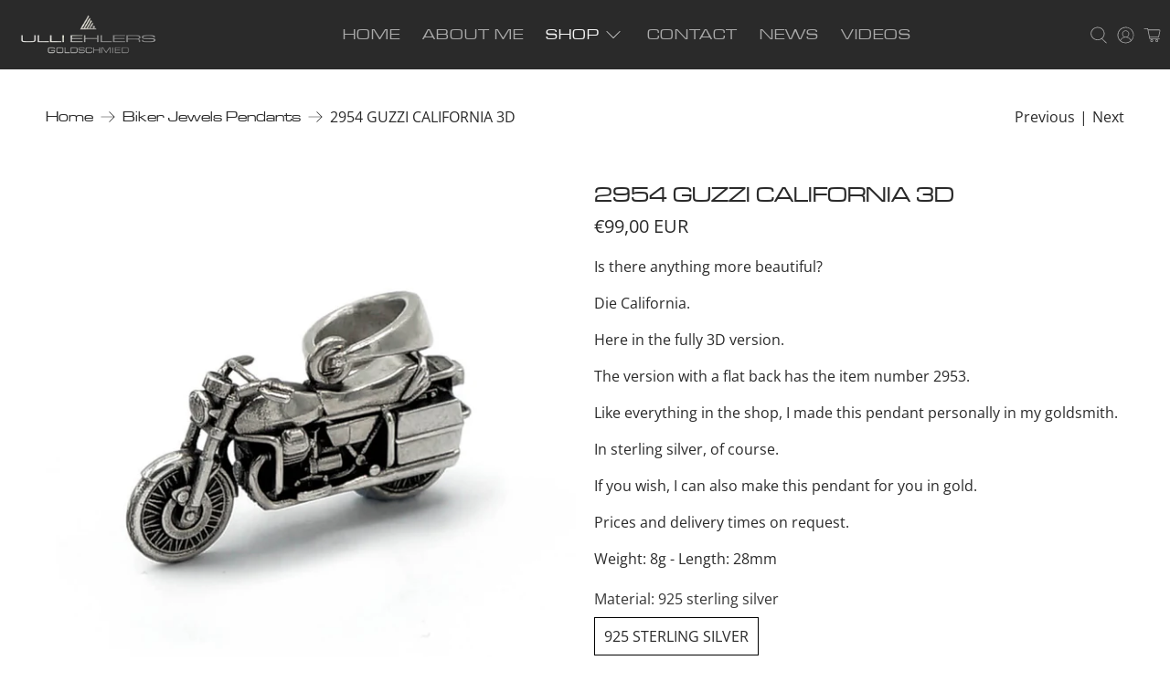

--- FILE ---
content_type: text/html; charset=utf-8
request_url: https://skull-jewels.com/en/collections/biker-jewels-anhanger/products/2954-guzzi-california-3d
body_size: 116429
content:


 <!doctype html>
<html class="no-js no-touch" lang="en">
<head> <script id="usercentrics-cmp" async data-eu-mode="true" data-settings-id="hSUMuoriZc7TYN" src="https://app.eu.usercentrics.eu/browser-ui/latest/loader.js"></script> <script type="application/javascript" src="https://sdp.eu.usercentrics.eu/latest/uc-block.bundle.js"></script>
  
  
	<script id="pandectes-rules">   /* PANDECTES-GDPR: DO NOT MODIFY AUTO GENERATED CODE OF THIS SCRIPT */      window.PandectesSettings = {"store":{"plan":"basic","theme":"Flex-nourish - OMU","primaryLocale":"de","adminMode":false},"tsPublished":1683188922,"declaration":{"showPurpose":false,"showProvider":false,"showDateGenerated":true},"language":{"languageMode":"Single","fallbackLanguage":"de","languageDetection":"browser","languagesSupported":[]},"texts":{"managed":{"headerText":{"de":"Wir respektieren deine Privatsphäre"},"consentText":{"de":"Diese Website verwendet Cookies, um Ihnen das beste Erlebnis zu bieten."},"dismissButtonText":{"de":"Okay"},"linkText":{"de":"Mehr erfahren"},"imprintText":{"de":"Impressum"},"preferencesButtonText":{"de":"Einstellungen"},"allowButtonText":{"de":"Annehmen"},"denyButtonText":{"de":"Ablehnen"},"leaveSiteButtonText":{"de":"Diese Seite verlassen"},"cookiePolicyText":{"de":"Cookie-Richtlinie"},"preferencesPopupTitleText":{"de":"Einwilligungseinstellungen verwalten"},"preferencesPopupIntroText":{"de":"Wir verwenden Cookies, um die Funktionalität der Website zu optimieren, die Leistung zu analysieren und Ihnen ein personalisiertes Erlebnis zu bieten. Einige Cookies sind für den ordnungsgemäßen Betrieb der Website unerlässlich. Diese Cookies können nicht deaktiviert werden. In diesem Fenster können Sie Ihre Präferenzen für Cookies verwalten."},"preferencesPopupCloseButtonText":{"de":"Schließen"},"preferencesPopupAcceptAllButtonText":{"de":"Alles Akzeptieren"},"preferencesPopupRejectAllButtonText":{"de":"Alles ablehnen"},"preferencesPopupSaveButtonText":{"de":"Auswahl speichern"},"accessSectionTitleText":{"de":"Datenübertragbarkeit"},"accessSectionParagraphText":{"de":"Sie haben das Recht, jederzeit auf Ihre Daten zuzugreifen."},"rectificationSectionTitleText":{"de":"Datenberichtigung"},"rectificationSectionParagraphText":{"de":"Sie haben das Recht, die Aktualisierung Ihrer Daten zu verlangen, wann immer Sie dies für angemessen halten."},"erasureSectionTitleText":{"de":"Recht auf Vergessenwerden"},"erasureSectionParagraphText":{"de":"Sie haben das Recht, die Löschung aller Ihrer Daten zu verlangen. Danach können Sie nicht mehr auf Ihr Konto zugreifen."}},"categories":{"strictlyNecessaryCookiesTitleText":{"de":"Unbedingt erforderlich"},"functionalityCookiesTitleText":{"de":"Funktionale Cookies"},"performanceCookiesTitleText":{"de":"Performance-Cookies"},"targetingCookiesTitleText":{"de":"Targeting-Cookies"},"unclassifiedCookiesTitleText":{"de":"Unklassifizierte Cookies"},"strictlyNecessaryCookiesDescriptionText":{"de":"Diese Cookies sind unerlässlich, damit Sie sich auf der Website bewegen und ihre Funktionen nutzen können, z. B. den Zugriff auf sichere Bereiche der Website. Ohne diese Cookies kann die Website nicht richtig funktionieren."},"functionalityCookiesDescriptionText":{"de":"Diese Cookies ermöglichen es der Website, verbesserte Funktionalität und Personalisierung bereitzustellen. Sie können von uns oder von Drittanbietern gesetzt werden, deren Dienste wir auf unseren Seiten hinzugefügt haben. Wenn Sie diese Cookies nicht zulassen, funktionieren einige oder alle dieser Dienste möglicherweise nicht richtig."},"performanceCookiesDescriptionText":{"de":"Diese Cookies ermöglichen es uns, die Leistung unserer Website zu überwachen und zu verbessern. Sie ermöglichen es uns beispielsweise, Besuche zu zählen, Verkehrsquellen zu identifizieren und zu sehen, welche Teile der Website am beliebtesten sind."},"targetingCookiesDescriptionText":{"de":"Diese Cookies können von unseren Werbepartnern über unsere Website gesetzt werden. Sie können von diesen Unternehmen verwendet werden, um ein Profil Ihrer Interessen zu erstellen und Ihnen relevante Werbung auf anderen Websites anzuzeigen. Sie speichern keine direkten personenbezogenen Daten, sondern basieren auf der eindeutigen Identifizierung Ihres Browsers und Ihres Internetgeräts. Wenn Sie diese Cookies nicht zulassen, erleben Sie weniger zielgerichtete Werbung."},"unclassifiedCookiesDescriptionText":{"de":"Unklassifizierte Cookies sind Cookies, die wir gerade zusammen mit den Anbietern einzelner Cookies klassifizieren."}},"auto":{"declName":{"de":"Name"},"declPath":{"de":"Weg"},"declType":{"de":"Typ"},"declDomain":{"de":"Domain"},"declPurpose":{"de":"Zweck"},"declProvider":{"de":"Anbieter"},"declRetention":{"de":"Zurückbehaltung"},"declFirstParty":{"de":"First-party"},"declThirdParty":{"de":"Drittanbieter"},"declSeconds":{"de":"Sekunden"},"declMinutes":{"de":"Protokoll"},"declHours":{"de":"Std."},"declDays":{"de":"Tage"},"declMonths":{"de":"Monate"},"declYears":{"de":"Jahre"},"declSession":{"de":"Sitzung"},"cookiesDetailsText":{"de":"Cookie-Details"},"preferencesPopupAlwaysAllowedText":{"de":"Immer erlaubt"},"submitButton":{"de":"einreichen"},"submittingButton":{"de":"Senden..."},"cancelButton":{"de":"Abbrechen"},"guestsSupportInfoText":{"de":"Bitte loggen Sie sich mit Ihrem Kundenkonto ein, um fortzufahren."},"guestsSupportEmailPlaceholder":{"de":"E-Mail-Addresse"},"guestsSupportEmailValidationError":{"de":"Email ist ungültig"},"guestsSupportEmailSuccessTitle":{"de":"Vielen Dank für die Anfrage"},"guestsSupportEmailFailureTitle":{"de":"Ein Problem ist aufgetreten"},"guestsSupportEmailSuccessMessage":{"de":"Wenn Sie als Kunde dieses Shops registriert sind, erhalten Sie in Kürze eine E-Mail mit Anweisungen zum weiteren Vorgehen."},"guestsSupportEmailFailureMessage":{"de":"Ihre Anfrage wurde nicht übermittelt. Bitte versuchen Sie es erneut und wenn das Problem weiterhin besteht, wenden Sie sich an den Shop-Inhaber, um Hilfe zu erhalten."},"confirmationSuccessTitle":{"de":"Ihre Anfrage wurde bestätigt"},"confirmationFailureTitle":{"de":"Ein Problem ist aufgetreten"},"confirmationSuccessMessage":{"de":"Wir werden uns in Kürze zu Ihrem Anliegen bei Ihnen melden."},"confirmationFailureMessage":{"de":"Ihre Anfrage wurde nicht bestätigt. Bitte versuchen Sie es erneut und wenn das Problem weiterhin besteht, wenden Sie sich an den Ladenbesitzer, um Hilfe zu erhalten"},"consentSectionTitleText":{"de":"Ihre Cookie-Einwilligung"},"consentSectionNoConsentText":{"de":"Sie haben der Cookie-Richtlinie dieser Website nicht zugestimmt."},"consentSectionConsentedText":{"de":"Sie haben der Cookie-Richtlinie dieser Website zugestimmt am"},"consentStatus":{"de":"Einwilligungspräferenz"},"consentDate":{"de":"Zustimmungsdatum"},"consentId":{"de":"Einwilligungs-ID"},"consentSectionChangeConsentActionText":{"de":"Einwilligungspräferenz ändern"},"accessSectionGDPRRequestsActionText":{"de":"Anfragen betroffener Personen"},"accessSectionAccountInfoActionText":{"de":"persönliche Daten"},"accessSectionOrdersRecordsActionText":{"de":"Aufträge"},"accessSectionDownloadReportActionText":{"de":"Alles herunterladen"},"rectificationCommentPlaceholder":{"de":"Beschreiben Sie, was Sie aktualisieren möchten"},"rectificationCommentValidationError":{"de":"Kommentar ist erforderlich"},"rectificationSectionEditAccountActionText":{"de":"Fordern Sie ein Update an"},"erasureSectionRequestDeletionActionText":{"de":"Löschung personenbezogener Daten anfordern"}}},"library":{"previewMode":false,"fadeInTimeout":0,"defaultBlocked":7,"showLink":true,"showImprintLink":true,"enabled":true,"cookie":{"name":"_pandectes_gdpr","expiryDays":365,"secure":true},"dismissOnScroll":false,"dismissOnWindowClick":false,"dismissOnTimeout":false,"palette":{"popup":{"background":"#FFFFFF","backgroundForCalculations":{"a":1,"b":255,"g":255,"r":255},"text":"#000000"},"button":{"background":"transparent","backgroundForCalculations":{"a":1,"b":255,"g":255,"r":255},"text":"#000000","textForCalculation":{"a":1,"b":0,"g":0,"r":0},"border":"#000000"}},"content":{"href":"https://ulliehlers.myshopify.com/policies/privacy-policy","imprintHref":"https://skull-jewels.com/pages/impressum","close":"&#10005;","target":"","logo":"<img class=\"cc-banner-logo\" height=\"40\" width=\"40\" src=\"https://cdn.shopify.com/s/files/1/0470/9446/4670/t/12/assets/pandectes-logo.png?v=1682587525\" alt=\"Skull Jewels\" />"},"window":"<div role=\"dialog\" aria-live=\"polite\" aria-label=\"cookieconsent\" aria-describedby=\"cookieconsent:desc\" id=\"pandectes-banner\" class=\"cc-window-wrapper cc-bottom-left-wrapper\"><div class=\"pd-cookie-banner-window cc-window {{classes}}\"><!--googleoff: all-->{{children}}<!--googleon: all--></div></div>","compliance":{"opt-both":"<div class=\"cc-compliance cc-highlight\">{{deny}}{{allow}}</div>"},"type":"opt-both","layouts":{"basic":"{{logo}}{{messagelink}}{{compliance}}{{close}}"},"position":"bottom-left","theme":"wired","revokable":true,"animateRevokable":false,"revokableReset":false,"revokableLogoUrl":"https://cdn.shopify.com/s/files/1/0470/9446/4670/t/12/assets/pandectes-reopen-logo.png?v=1682587527","revokablePlacement":"bottom-left","revokableMarginHorizontal":15,"revokableMarginVertical":15,"static":false,"autoAttach":true,"hasTransition":true,"blacklistPage":[""]},"geolocation":{"brOnly":false,"caOnly":false,"euOnly":false,"jpOnly":false,"thOnly":false,"canadaOnly":false,"globalVisibility":true},"dsr":{"guestsSupport":false,"accessSectionDownloadReportAuto":false},"banner":{"resetTs":1682587524,"extraCss":"        .cc-banner-logo {max-width: 24em!important;}    @media(min-width: 768px) {.cc-window.cc-floating{max-width: 24em!important;width: 24em!important;}}    .cc-message, .cc-header, .cc-logo {text-align: left}    .cc-window-wrapper{z-index: 2147483647;}    .cc-window{z-index: 2147483647;font-family: inherit;}    .cc-header{font-family: inherit;}    .pd-cp-ui{font-family: inherit; background-color: #FFFFFF;color:#000000;}    .pd-cp-btn{}    input + .pd-cp-preferences-slider{background-color: rgba(0, 0, 0, 0.3)}    .pd-cp-scrolling-section::-webkit-scrollbar{background-color: rgba(0, 0, 0, 0.3)}    input:checked + .pd-cp-preferences-slider{background-color: rgba(0, 0, 0, 1)}    .pd-cp-scrolling-section::-webkit-scrollbar-thumb {background-color: rgba(0, 0, 0, 1)}    .pd-cp-ui-close{color:#000000;}    .pd-cp-preferences-slider:before{background-color: #FFFFFF}    .pd-cp-title:before {border-color: #000000!important}    .pd-cp-preferences-slider{background-color:#000000}    .pd-cp-toggle{color:#000000!important}    @media(max-width:699px) {.pd-cp-ui-close-top svg {fill: #000000}}    .pd-cp-toggle:hover,.pd-cp-toggle:visited,.pd-cp-toggle:active{color:#000000!important}    .pd-cookie-banner-window {box-shadow: 0 0 18px rgb(0 0 0 / 20%);}  ","customJavascript":null,"showPoweredBy":false,"isActive":false,"implicitSavePreferences":false,"cookieIcon":false,"blockBots":false,"showCookiesDetails":true,"cookiesBlockedByDefault":"7","hasTransition":true,"blockingPage":false,"showOnlyLandingPage":false,"leaveSiteUrl":"https://www.google.com","linkRespectStoreLang":false},"cookies":{"0":[{"name":"secure_customer_sig","domain":"skull-jewels.com","path":"/","provider":"Shopify","firstParty":true,"retention":"1 year(s)","expires":1,"unit":"declYears","purpose":{"de":"Used in connection with customer login."}},{"name":"cart_currency","domain":"skull-jewels.com","path":"/","provider":"Shopify","firstParty":true,"retention":"14 day(s)","expires":14,"unit":"declSession","purpose":{"de":"Used in connection with shopping cart."}},{"name":"_cmp_a","domain":".skull-jewels.com","path":"/","provider":"Shopify","firstParty":true,"retention":"24 hour(s)","expires":24,"unit":"declHours","purpose":{"de":"Used for managing customer privacy settings."}},{"name":"_shopify_tm","domain":".skull-jewels.com","path":"/","provider":"Shopify","firstParty":true,"retention":"30 minute(s)","expires":30,"unit":"declMinutes","purpose":{"de":"Used for managing customer privacy settings."}},{"name":"_shopify_tw","domain":".skull-jewels.com","path":"/","provider":"Shopify","firstParty":true,"retention":"14 day(s)","expires":14,"unit":"declSession","purpose":{"de":"Used for managing customer privacy settings."}},{"name":"cart_sig","domain":"skull-jewels.com","path":"/","provider":"Shopify","firstParty":true,"retention":"14 day(s)","expires":14,"unit":"declSession","purpose":{"de":"Used in connection with checkout."}},{"name":"keep_alive","domain":"skull-jewels.com","path":"/","provider":"Shopify","firstParty":true,"retention":"30 minute(s)","expires":30,"unit":"declMinutes","purpose":{"de":"Used in connection with buyer localization."}},{"name":"_tracking_consent","domain":".skull-jewels.com","path":"/","provider":"Shopify","firstParty":true,"retention":"1 year(s)","expires":1,"unit":"declYears","purpose":{"de":"Tracking preferences."}},{"name":"_secure_session_id","domain":"skull-jewels.com","path":"/","provider":"Shopify","firstParty":true,"retention":"24 hour(s)","expires":24,"unit":"declHours","purpose":{"de":"Used in connection with navigation through a storefront."}},{"name":"_shopify_m","domain":".skull-jewels.com","path":"/","provider":"Shopify","firstParty":true,"retention":"1 year(s)","expires":1,"unit":"declYears","purpose":{"de":"Used for managing customer privacy settings."}},{"name":"shopify_pay_redirect","domain":"skull-jewels.com","path":"/","provider":"Shopify","firstParty":true,"retention":"60 minute(s)","expires":60,"unit":"declMinutes","purpose":{"de":"Used in connection with checkout."}},{"name":"localization","domain":"skull-jewels.com","path":"/","provider":"Shopify","firstParty":true,"retention":"1 year(s)","expires":1,"unit":"declYears","purpose":{"de":"Shopify store localization"}}],"1":[{"name":"_hjSessionUser_3322727","domain":".skull-jewels.com","path":"/","provider":"Hotjar","firstParty":true,"retention":"1 year(s)","expires":1,"unit":"declYears","purpose":{"de":"Used by Hotjar to store a unique user ID."}},{"name":"_hjSession_3322727","domain":".skull-jewels.com","path":"/","provider":"Hotjar","firstParty":true,"retention":"30 minute(s)","expires":30,"unit":"declMinutes","purpose":{"de":"Used by Hotjar to provide functions across pages."}},{"name":"_hjSessionUser_3218103","domain":".skull-jewels.com","path":"/","provider":"Hotjar","firstParty":true,"retention":"1 year(s)","expires":1,"unit":"declYears","purpose":{"de":"Used by Hotjar to store a unique user ID."}},{"name":"_hjSession_3218103","domain":".skull-jewels.com","path":"/","provider":"Hotjar","firstParty":true,"retention":"30 minute(s)","expires":30,"unit":"declMinutes","purpose":{"de":"Used by Hotjar to provide functions across pages."}}],"2":[{"name":"_y","domain":".skull-jewels.com","path":"/","provider":"Shopify","firstParty":true,"retention":"1 year(s)","expires":1,"unit":"declYears","purpose":{"de":"Shopify analytics."}},{"name":"_s","domain":".skull-jewels.com","path":"/","provider":"Shopify","firstParty":true,"retention":"30 minute(s)","expires":30,"unit":"declMinutes","purpose":{"de":"Shopify analytics."}},{"name":"_shopify_y","domain":".skull-jewels.com","path":"/","provider":"Shopify","firstParty":true,"retention":"1 year(s)","expires":1,"unit":"declYears","purpose":{"de":"Shopify analytics."}},{"name":"_shopify_s","domain":".skull-jewels.com","path":"/","provider":"Shopify","firstParty":true,"retention":"30 minute(s)","expires":30,"unit":"declMinutes","purpose":{"de":"Shopify analytics."}},{"name":"_orig_referrer","domain":".skull-jewels.com","path":"/","provider":"Shopify","firstParty":true,"retention":"14 day(s)","expires":14,"unit":"declSession","purpose":{"de":"Tracks landing pages."}},{"name":"_gat_UA-126179864-7","domain":".skull-jewels.com","path":"/","provider":"Google","firstParty":true,"retention":"50 second(s)","expires":50,"unit":"declSeconds","purpose":{"de":"Cookie is placed by Google Analytics to filter requests from bots."}},{"name":"_landing_page","domain":".skull-jewels.com","path":"/","provider":"Shopify","firstParty":true,"retention":"14 day(s)","expires":14,"unit":"declSession","purpose":{"de":"Tracks landing pages."}},{"name":"_shopify_sa_t","domain":".skull-jewels.com","path":"/","provider":"Shopify","firstParty":true,"retention":"30 minute(s)","expires":30,"unit":"declMinutes","purpose":{"de":"Shopify analytics relating to marketing & referrals."}},{"name":"_gid","domain":".skull-jewels.com","path":"/","provider":"Google","firstParty":true,"retention":"24 hour(s)","expires":24,"unit":"declHours","purpose":{"de":"Cookie is placed by Google Analytics to count and track pageviews."}},{"name":"_ga_CTSQ2SH1DK","domain":".skull-jewels.com","path":"/","provider":"Google","firstParty":true,"retention":"1 year(s)","expires":1,"unit":"declYears","purpose":{"de":"Cookie is set by Google Analytics with unknown functionality"}},{"name":"_shopify_sa_p","domain":".skull-jewels.com","path":"/","provider":"Shopify","firstParty":true,"retention":"30 minute(s)","expires":30,"unit":"declMinutes","purpose":{"de":"Shopify analytics relating to marketing & referrals."}},{"name":"_ga","domain":".skull-jewels.com","path":"/","provider":"Google","firstParty":true,"retention":"1 year(s)","expires":1,"unit":"declYears","purpose":{"de":"Cookie is set by Google Analytics with unknown functionality"}}],"4":[],"8":[{"name":"_hjFirstSeen","domain":".skull-jewels.com","path":"/","provider":"Unknown","firstParty":true,"retention":"30 minute(s)","expires":30,"unit":"declMinutes","purpose":{"de":""}},{"name":"_hjIncludedInSessionSample_3322727","domain":".skull-jewels.com","path":"/","provider":"Unknown","firstParty":true,"retention":"2 minute(s)","expires":2,"unit":"declMinutes","purpose":{"de":""}},{"name":"_hjAbsoluteSessionInProgress","domain":".skull-jewels.com","path":"/","provider":"Unknown","firstParty":true,"retention":"30 minute(s)","expires":30,"unit":"declMinutes","purpose":{"de":""}},{"name":"_hjIncludedInSessionSample_3218103","domain":".skull-jewels.com","path":"/","provider":"Unknown","firstParty":true,"retention":"2 minute(s)","expires":2,"unit":"declMinutes","purpose":{"de":""}}]},"blocker":{"isActive":false,"googleConsentMode":{"id":"","analyticsId":"","isActive":false,"adStorageCategory":4,"analyticsStorageCategory":2,"personalizationStorageCategory":1,"functionalityStorageCategory":1,"customEvent":true,"securityStorageCategory":0,"redactData":true,"urlPassthrough":false},"facebookPixel":{"id":"","isActive":false,"ldu":false},"rakuten":{"isActive":false,"cmp":false,"ccpa":false},"gpcIsActive":false,"defaultBlocked":7,"patterns":{"whiteList":[],"blackList":{"1":[],"2":[],"4":[],"8":[]},"iframesWhiteList":[],"iframesBlackList":{"1":[],"2":[],"4":[],"8":[]},"beaconsWhiteList":[],"beaconsBlackList":{"1":[],"2":[],"4":[],"8":[]}}}}      !function(){"use strict";window.PandectesRules=window.PandectesRules||{},window.PandectesRules.manualBlacklist={1:[],2:[],4:[]},window.PandectesRules.blacklistedIFrames={1:[],2:[],4:[]},window.PandectesRules.blacklistedCss={1:[],2:[],4:[]},window.PandectesRules.blacklistedBeacons={1:[],2:[],4:[]};var e="javascript/blocked",t="_pandectes_gdpr";function r(e){return new RegExp(e.replace(/[/\\.+?$()]/g,"\\$&").replace("*","(.*)"))}var n=function(e){try{return JSON.parse(e)}catch(e){return!1}},a=function(e){var t=arguments.length>1&&void 0!==arguments[1]?arguments[1]:"log",r=new URLSearchParams(window.location.search);r.get("rules_debug")&&console[t]("PandectesRules: ".concat(e))};function s(e,t){var r=Object.keys(e);if(Object.getOwnPropertySymbols){var n=Object.getOwnPropertySymbols(e);t&&(n=n.filter((function(t){return Object.getOwnPropertyDescriptor(e,t).enumerable}))),r.push.apply(r,n)}return r}function i(e){for(var t=1;t<arguments.length;t++){var r=null!=arguments[t]?arguments[t]:{};t%2?s(Object(r),!0).forEach((function(t){o(e,t,r[t])})):Object.getOwnPropertyDescriptors?Object.defineProperties(e,Object.getOwnPropertyDescriptors(r)):s(Object(r)).forEach((function(t){Object.defineProperty(e,t,Object.getOwnPropertyDescriptor(r,t))}))}return e}function o(e,t,r){return t in e?Object.defineProperty(e,t,{value:r,enumerable:!0,configurable:!0,writable:!0}):e[t]=r,e}function c(e,t){return function(e){if(Array.isArray(e))return e}(e)||function(e,t){var r=null==e?null:"undefined"!=typeof Symbol&&e[Symbol.iterator]||e["@@iterator"];if(null==r)return;var n,a,s=[],i=!0,o=!1;try{for(r=r.call(e);!(i=(n=r.next()).done)&&(s.push(n.value),!t||s.length!==t);i=!0);}catch(e){o=!0,a=e}finally{try{i||null==r.return||r.return()}finally{if(o)throw a}}return s}(e,t)||u(e,t)||function(){throw new TypeError("Invalid attempt to destructure non-iterable instance.\nIn order to be iterable, non-array objects must have a [Symbol.iterator]() method.")}()}function l(e){return function(e){if(Array.isArray(e))return d(e)}(e)||function(e){if("undefined"!=typeof Symbol&&null!=e[Symbol.iterator]||null!=e["@@iterator"])return Array.from(e)}(e)||u(e)||function(){throw new TypeError("Invalid attempt to spread non-iterable instance.\nIn order to be iterable, non-array objects must have a [Symbol.iterator]() method.")}()}function u(e,t){if(e){if("string"==typeof e)return d(e,t);var r=Object.prototype.toString.call(e).slice(8,-1);return"Object"===r&&e.constructor&&(r=e.constructor.name),"Map"===r||"Set"===r?Array.from(e):"Arguments"===r||/^(?:Ui|I)nt(?:8|16|32)(?:Clamped)?Array$/.test(r)?d(e,t):void 0}}function d(e,t){(null==t||t>e.length)&&(t=e.length);for(var r=0,n=new Array(t);r<t;r++)n[r]=e[r];return n}var f="Pandectes"===window.navigator.userAgent;a("userAgent -> ".concat(window.navigator.userAgent.substring(0,50)));var p=function(){var e,r=arguments.length>0&&void 0!==arguments[0]?arguments[0]:t,a="; "+document.cookie,s=a.split("; "+r+"=");if(s.length<2)e={};else{var i=s.pop(),o=i.split(";");e=window.atob(o.shift())}var c=n(e);return!1!==c?c:e}(),g=window.PandectesSettings,h=g.banner.isActive,y=g.blocker.defaultBlocked,b=p&&null!==p.preferences&&void 0!==p.preferences?p.preferences:null,v=h?null===b?y:b:0,m={1:0==(1&v),2:0==(2&v),4:0==(4&v)},w=window.PandectesSettings.blocker.patterns,k=w.blackList,L=w.whiteList,P=w.iframesBlackList,C=w.iframesWhiteList,A=w.beaconsBlackList,S=w.beaconsWhiteList,_={blackList:[],whiteList:[],iframesBlackList:{1:[],2:[],4:[],8:[]},iframesWhiteList:[],beaconsBlackList:{1:[],2:[],4:[],8:[]},beaconsWhiteList:[]};[1,2,4].map((function(e){var t;m[e]||((t=_.blackList).push.apply(t,l(k[e].length?k[e].map(r):[])),_.iframesBlackList[e]=P[e].length?P[e].map(r):[],_.beaconsBlackList[e]=A[e].length?A[e].map(r):[])})),_.whiteList=L.length?L.map(r):[],_.iframesWhiteList=C.length?C.map(r):[],_.beaconsWhiteList=S.length?S.map(r):[];var B={scripts:[],iframes:{1:[],2:[],4:[]},beacons:{1:[],2:[],4:[]},css:{1:[],2:[],4:[]}},E=function(t,r){return t&&(!r||r!==e)&&(!_.blackList||_.blackList.some((function(e){return e.test(t)})))&&(!_.whiteList||_.whiteList.every((function(e){return!e.test(t)})))},O=function(e){var t=e.getAttribute("src");return _.blackList&&_.blackList.every((function(e){return!e.test(t)}))||_.whiteList&&_.whiteList.some((function(e){return e.test(t)}))},I=function(e,t){var r=_.iframesBlackList[t],n=_.iframesWhiteList;return e&&(!r||r.some((function(t){return t.test(e)})))&&(!n||n.every((function(t){return!t.test(e)})))},R=function(e,t){var r=_.beaconsBlackList[t],n=_.beaconsWhiteList;return e&&(!r||r.some((function(t){return t.test(e)})))&&(!n||n.every((function(t){return!t.test(e)})))},j=new MutationObserver((function(e){for(var t=0;t<e.length;t++)for(var r=e[t].addedNodes,n=0;n<r.length;n++){var a=r[n],s=a.dataset&&a.dataset.cookiecategory;if(1===a.nodeType&&"LINK"===a.tagName){var i=a.dataset&&a.dataset.href;if(i&&s)switch(s){case"functionality":case"C0001":B.css[1].push(i);break;case"performance":case"C0002":B.css[2].push(i);break;case"targeting":case"C0003":B.css[4].push(i)}}}})),x=new MutationObserver((function(t){for(var r=0;r<t.length;r++)for(var n=t[r].addedNodes,a=function(t){var r=n[t],a=r.src||r.dataset&&r.dataset.src,s=r.dataset&&r.dataset.cookiecategory;if(1===r.nodeType&&"IFRAME"===r.tagName){if(a){var i=!1;I(a,1)||"functionality"===s||"C0001"===s?(i=!0,B.iframes[1].push(a)):I(a,2)||"performance"===s||"C0002"===s?(i=!0,B.iframes[2].push(a)):(I(a,4)||"targeting"===s||"C0003"===s)&&(i=!0,B.iframes[4].push(a)),i&&(r.removeAttribute("src"),r.setAttribute("data-src",a))}}else if(1===r.nodeType&&"IMG"===r.tagName){if(a){var o=!1;R(a,1)?(o=!0,B.beacons[1].push(a)):R(a,2)?(o=!0,B.beacons[2].push(a)):R(a,4)&&(o=!0,B.beacons[4].push(a)),o&&(r.removeAttribute("src"),r.setAttribute("data-src",a))}}else if(1===r.nodeType&&"LINK"===r.tagName){var c=r.dataset&&r.dataset.href;if(c&&s)switch(s){case"functionality":case"C0001":B.css[1].push(c);break;case"performance":case"C0002":B.css[2].push(c);break;case"targeting":case"C0003":B.css[4].push(c)}}else if(1===r.nodeType&&"SCRIPT"===r.tagName){var l=r.type,u=!1;if(E(a,l))u=!0;else if(a&&s)switch(s){case"functionality":case"C0001":u=!0,window.PandectesRules.manualBlacklist[1].push(a);break;case"performance":case"C0002":u=!0,window.PandectesRules.manualBlacklist[2].push(a);break;case"targeting":case"C0003":u=!0,window.PandectesRules.manualBlacklist[4].push(a)}if(u){B.scripts.push([r,l]),r.type=e;r.addEventListener("beforescriptexecute",(function t(n){r.getAttribute("type")===e&&n.preventDefault(),r.removeEventListener("beforescriptexecute",t)})),r.parentElement&&r.parentElement.removeChild(r)}}},s=0;s<n.length;s++)a(s)})),T=document.createElement,N={src:Object.getOwnPropertyDescriptor(HTMLScriptElement.prototype,"src"),type:Object.getOwnPropertyDescriptor(HTMLScriptElement.prototype,"type")};window.PandectesRules.unblockCss=function(e){var t=B.css[e]||[];t.length&&a("Unblocking CSS for ".concat(e)),t.forEach((function(e){var t=document.querySelector('link[data-href^="'.concat(e,'"]'));t.removeAttribute("data-href"),t.href=e})),B.css[e]=[]},window.PandectesRules.unblockIFrames=function(e){var t=B.iframes[e]||[];t.length&&a("Unblocking IFrames for ".concat(e)),_.iframesBlackList[e]=[],t.forEach((function(e){var t=document.querySelector('iframe[data-src^="'.concat(e,'"]'));t.removeAttribute("data-src"),t.src=e})),B.iframes[e]=[]},window.PandectesRules.unblockBeacons=function(e){var t=B.beacons[e]||[];t.length&&a("Unblocking Beacons for ".concat(e)),_.beaconsBlackList[e]=[],t.forEach((function(e){var t=document.querySelector('img[data-src^="'.concat(e,'"]'));t.removeAttribute("data-src"),t.src=e})),B.beacons[e]=[]},window.PandectesRules.unblock=function(t){t.length<1?(_.blackList=[],_.whiteList=[],_.iframesBlackList=[],_.iframesWhiteList=[]):(_.blackList&&(_.blackList=_.blackList.filter((function(e){return t.every((function(t){return"string"==typeof t?!e.test(t):t instanceof RegExp?e.toString()!==t.toString():void 0}))}))),_.whiteList&&(_.whiteList=[].concat(l(_.whiteList),l(t.map((function(e){if("string"==typeof e){var t=".*"+r(e)+".*";if(_.whiteList.every((function(e){return e.toString()!==t.toString()})))return new RegExp(t)}else if(e instanceof RegExp&&_.whiteList.every((function(t){return t.toString()!==e.toString()})))return e;return null})).filter(Boolean)))));for(var n=document.querySelectorAll('script[type="'.concat(e,'"]')),s=0;s<n.length;s++){var i=n[s];O(i)&&(B.scripts.push([i,"application/javascript"]),i.parentElement.removeChild(i))}var o=0;l(B.scripts).forEach((function(e,t){var r=c(e,2),n=r[0],a=r[1];if(O(n)){for(var s=document.createElement("script"),i=0;i<n.attributes.length;i++){var l=n.attributes[i];"src"!==l.name&&"type"!==l.name&&s.setAttribute(l.name,n.attributes[i].value)}s.setAttribute("src",n.src),s.setAttribute("type",a||"application/javascript"),document.head.appendChild(s),B.scripts.splice(t-o,1),o++}})),0==_.blackList.length&&0===_.iframesBlackList[1].length&&0===_.iframesBlackList[2].length&&0===_.iframesBlackList[4].length&&0===_.beaconsBlackList[1].length&&0===_.beaconsBlackList[2].length&&0===_.beaconsBlackList[4].length&&(a("Disconnecting observers"),x.disconnect(),j.disconnect())};var D=window.PandectesSettings.blocker,M=setInterval((function(){window.Shopify&&(clearInterval(M),window.Shopify.loadFeatures&&window.Shopify.loadFeatures([{name:"consent-tracking-api",version:"0.1"}],(function(e){if(e)a("CustomerPrivacy API -> failed to load","warning");else if(a("CustomerPrivacy API -> loaded successfully"),(f||(0==(2&v)||0==(4&v)))&&window.Shopify.customerPrivacy.setTrackingConsent(!0,(function(e){e&&e.error?a("CustomerPrivacy API -> failed to allow tracking","error"):a("CustomerPrivacy API (Rules) -> tracking allowed")})),D.gpcIsActive&&"CCPA"===window.Shopify.customerPrivacy.getRegulation()){var t=navigator.globalPrivacyControl;void 0!==t?window.Shopify.customerPrivacy.setCCPAConsent(!t,(function(e){e&&e.error?a("CustomerPrivacy API -> failed to set CCPA consent","error"):a("CustomerPrivacy API (Rules) -> CCPA data sell "+(t?"disallowed":"allowed"))})):a("navigator.globalPrivacyControl is not set")}})))}),10),W=window.PandectesSettings,z=W.banner.isActive,F=W.blocker.googleConsentMode,U=F.isActive,q=F.customEvent,H=F.redactData,$=F.urlPassthrough,G=F.adStorageCategory,K=F.analyticsStorageCategory,J=F.functionalityStorageCategory,Y=F.personalizationStorageCategory,Q=F.securityStorageCategory;function V(){window.dataLayer.push(arguments)}window.dataLayer=window.dataLayer||[];var X,Z,ee={hasInitialized:!1,ads_data_redaction:!1,url_passthrough:!1,storage:{ad_storage:"granted",analytics_storage:"granted",functionality_storage:"granted",personalization_storage:"granted",security_storage:"granted",wait_for_update:500}};if(z&&U){var te=0==(v&G)?"granted":"denied",re=0==(v&K)?"granted":"denied",ne=0==(v&J)?"granted":"denied",ae=0==(v&Y)?"granted":"denied",se=0==(v&Q)?"granted":"denied";ee.hasInitialized=!0,ee.ads_data_redaction="denied"===te&&H,ee.url_passthrough=$,ee.storage.ad_storage=te,ee.storage.analytics_storage=re,ee.storage.functionality_storage=ne,ee.storage.personalization_storage=ae,ee.storage.security_storage=se,ee.ads_data_redaction&&V("set","ads_data_redaction",ee.ads_data_redaction),ee.url_passthrough&&V("set","url_passthrough",ee.url_passthrough),V("consent","default",ee.storage),q&&(Z=7===(X=v)?"deny":0===X?"allow":"mixed",window.dataLayer.push({event:"Pandectes_Consent_Update",pandectes_status:Z,pandectes_categories:{C0000:"allow",C0001:m[1]?"allow":"deny",C0002:m[2]?"allow":"deny",C0003:m[4]?"allow":"deny"}})),a("Google consent mode initialized")}window.PandectesRules.gcm=ee;var ie=window.PandectesSettings,oe=ie.banner.isActive,ce=ie.blocker.isActive;a("Blocker -> "+(ce?"Active":"Inactive")),a("Banner -> "+(oe?"Active":"Inactive")),a("ActualPrefs -> "+v);var le=null===b&&/\/checkouts\//.test(window.location.pathname);0!==v&&!1===f&&ce&&!le?(a("Blocker will execute"),document.createElement=function(){for(var t=arguments.length,r=new Array(t),n=0;n<t;n++)r[n]=arguments[n];if("script"!==r[0].toLowerCase())return T.bind?T.bind(document).apply(void 0,r):T;var a=T.bind(document).apply(void 0,r);try{Object.defineProperties(a,{src:i(i({},N.src),{},{set:function(t){E(t,a.type)&&N.type.set.call(this,e),N.src.set.call(this,t)}}),type:i(i({},N.type),{},{get:function(){var t=N.type.get.call(this);return t===e||E(this.src,t)?null:t},set:function(t){var r=E(a.src,a.type)?e:t;N.type.set.call(this,r)}})}),a.setAttribute=function(t,r){if("type"===t){var n=E(a.src,a.type)?e:r;N.type.set.call(a,n)}else"src"===t?(E(r,a.type)&&N.type.set.call(a,e),N.src.set.call(a,r)):HTMLScriptElement.prototype.setAttribute.call(a,t,r)}}catch(e){console.warn("Yett: unable to prevent script execution for script src ",a.src,".\n",'A likely cause would be because you are using a third-party browser extension that monkey patches the "document.createElement" function.')}return a},x.observe(document.documentElement,{childList:!0,subtree:!0}),j.observe(document.documentElement,{childList:!0,subtree:!0})):a("Blocker will not execute")}();
</script>
<!-- Google Tag Manager -->
<script>(function(w,d,s,l,i){w[l]=w[l]||[];w[l].push({'gtm.start':
new Date().getTime(),event:'gtm.js'});var f=d.getElementsByTagName(s)[0],
j=d.createElement(s),dl=l!='dataLayer'?'&l='+l:'';j.async=true;j.src=
'https://www.googletagmanager.com/gtm.js?id='+i+dl;f.parentNode.insertBefore(j,f);
})(window,document,'script','dataLayer','GTM-5MFPSSW');</script>
<!-- End Google Tag Manager --> <meta charset="utf-8"> <meta http-equiv="cleartype" content="on"> <meta name="robots" content="index,follow"> <meta name="viewport" content="width=device-width,initial-scale=1"> <meta name="theme-color" content="#ffffff"> <link rel="canonical" href="https://skull-jewels.com/en/products/2954-guzzi-california-3d"><title>GUZZI CALIFORNIA - Skull Jewels</title> <!-- DNS prefetches --> <link rel="dns-prefetch" href="https://cdn.shopify.com"> <link rel="dns-prefetch" href="https://fonts.shopify.com"> <link rel="dns-prefetch" href="https://monorail-edge.shopifysvc.com"> <link rel="dns-prefetch" href="https://ajax.googleapis.com"> <!-- Preconnects --> <link rel="preconnect" href="https://cdn.shopify.com" crossorigin> <link rel="preconnect" href="https://fonts.shopify.com" crossorigin> <link rel="preconnect" href="https://monorail-edge.shopifysvc.com"> <link rel="preconnect" href="https://ajax.googleapis.com"> <!-- Preloads --> <!-- Preload CSS --> <link rel="preload" href="//skull-jewels.com/cdn/shop/t/12/assets/fancybox.css?v=30466120580444283401654000418" as="style"> <link rel="preload" href="//skull-jewels.com/cdn/shop/t/12/assets/styles.css?v=106353489542545235931762761286" as="style"> <!-- Preload JS --> <link rel="preload" href="https://ajax.googleapis.com/ajax/libs/jquery/3.6.0/jquery.min.js" as="script"> <link rel="preload" href="//skull-jewels.com/cdn/shop/t/12/assets/vendors.js?v=11282825012671617991654000424" as="script"> <link rel="preload" href="//skull-jewels.com/cdn/shop/t/12/assets/utilities.js?v=100900587288383393751654000423" as="script"> <link rel="preload" href="//skull-jewels.com/cdn/shop/t/12/assets/app.js?v=136027531017419800571654000457" as="script"> <!-- CSS for Flex --> <link rel="stylesheet" href="//skull-jewels.com/cdn/shop/t/12/assets/fancybox.css?v=30466120580444283401654000418"> <link rel="stylesheet" href="//skull-jewels.com/cdn/shop/t/12/assets/styles.css?v=106353489542545235931762761286"> <script>
    window.PXUTheme = window.PXUTheme || {};
    window.PXUTheme.version = '3.1.1';
    window.PXUTheme.name = 'Flex';</script> <script>
    

window.PXUTheme = window.PXUTheme || {};


window.PXUTheme.info = {
  name: 'Flex',
  version: '3.0.0'
}


window.PXUTheme.currency = {};
window.PXUTheme.currency.show_multiple_currencies = false;
window.PXUTheme.currency.presentment_currency = "EUR";
window.PXUTheme.currency.default_currency = "EUR";
window.PXUTheme.currency.display_format = "money_with_currency_format";
window.PXUTheme.currency.money_format = "€{{amount_with_comma_separator}} EUR";
window.PXUTheme.currency.money_format_no_currency = "€{{amount_with_comma_separator}}";
window.PXUTheme.currency.money_format_currency = "€{{amount_with_comma_separator}} EUR";
window.PXUTheme.currency.native_multi_currency = false;
window.PXUTheme.currency.iso_code = "EUR";
window.PXUTheme.currency.symbol = "€";



window.PXUTheme.allCountryOptionTags = "\u003coption value=\"Germany\" data-provinces=\"[]\"\u003eGermany\u003c\/option\u003e\n\u003coption value=\"Austria\" data-provinces=\"[]\"\u003eAustria\u003c\/option\u003e\n\u003coption value=\"Netherlands\" data-provinces=\"[]\"\u003eNetherlands\u003c\/option\u003e\n\u003coption value=\"Switzerland\" data-provinces=\"[]\"\u003eSwitzerland\u003c\/option\u003e\n\u003coption value=\"---\" data-provinces=\"[]\"\u003e---\u003c\/option\u003e\n\u003coption value=\"Afghanistan\" data-provinces=\"[]\"\u003eAfghanistan\u003c\/option\u003e\n\u003coption value=\"Aland Islands\" data-provinces=\"[]\"\u003eÅland Islands\u003c\/option\u003e\n\u003coption value=\"Albania\" data-provinces=\"[]\"\u003eAlbania\u003c\/option\u003e\n\u003coption value=\"Algeria\" data-provinces=\"[]\"\u003eAlgeria\u003c\/option\u003e\n\u003coption value=\"Andorra\" data-provinces=\"[]\"\u003eAndorra\u003c\/option\u003e\n\u003coption value=\"Angola\" data-provinces=\"[]\"\u003eAngola\u003c\/option\u003e\n\u003coption value=\"Anguilla\" data-provinces=\"[]\"\u003eAnguilla\u003c\/option\u003e\n\u003coption value=\"Antigua And Barbuda\" data-provinces=\"[]\"\u003eAntigua \u0026 Barbuda\u003c\/option\u003e\n\u003coption value=\"Argentina\" data-provinces=\"[[\u0026quot;Buenos Aires\u0026quot;,\u0026quot;Buenos Aires Province\u0026quot;],[\u0026quot;Catamarca\u0026quot;,\u0026quot;Catamarca\u0026quot;],[\u0026quot;Chaco\u0026quot;,\u0026quot;Chaco\u0026quot;],[\u0026quot;Chubut\u0026quot;,\u0026quot;Chubut\u0026quot;],[\u0026quot;Ciudad Autónoma de Buenos Aires\u0026quot;,\u0026quot;Buenos Aires (Autonomous City)\u0026quot;],[\u0026quot;Corrientes\u0026quot;,\u0026quot;Corrientes\u0026quot;],[\u0026quot;Córdoba\u0026quot;,\u0026quot;Córdoba\u0026quot;],[\u0026quot;Entre Ríos\u0026quot;,\u0026quot;Entre Ríos\u0026quot;],[\u0026quot;Formosa\u0026quot;,\u0026quot;Formosa\u0026quot;],[\u0026quot;Jujuy\u0026quot;,\u0026quot;Jujuy\u0026quot;],[\u0026quot;La Pampa\u0026quot;,\u0026quot;La Pampa\u0026quot;],[\u0026quot;La Rioja\u0026quot;,\u0026quot;La Rioja\u0026quot;],[\u0026quot;Mendoza\u0026quot;,\u0026quot;Mendoza\u0026quot;],[\u0026quot;Misiones\u0026quot;,\u0026quot;Misiones\u0026quot;],[\u0026quot;Neuquén\u0026quot;,\u0026quot;Neuquén\u0026quot;],[\u0026quot;Río Negro\u0026quot;,\u0026quot;Río Negro\u0026quot;],[\u0026quot;Salta\u0026quot;,\u0026quot;Salta\u0026quot;],[\u0026quot;San Juan\u0026quot;,\u0026quot;San Juan\u0026quot;],[\u0026quot;San Luis\u0026quot;,\u0026quot;San Luis\u0026quot;],[\u0026quot;Santa Cruz\u0026quot;,\u0026quot;Santa Cruz\u0026quot;],[\u0026quot;Santa Fe\u0026quot;,\u0026quot;Santa Fe\u0026quot;],[\u0026quot;Santiago Del Estero\u0026quot;,\u0026quot;Santiago del Estero\u0026quot;],[\u0026quot;Tierra Del Fuego\u0026quot;,\u0026quot;Tierra del Fuego\u0026quot;],[\u0026quot;Tucumán\u0026quot;,\u0026quot;Tucumán\u0026quot;]]\"\u003eArgentina\u003c\/option\u003e\n\u003coption value=\"Armenia\" data-provinces=\"[]\"\u003eArmenia\u003c\/option\u003e\n\u003coption value=\"Aruba\" data-provinces=\"[]\"\u003eAruba\u003c\/option\u003e\n\u003coption value=\"Ascension Island\" data-provinces=\"[]\"\u003eAscension Island\u003c\/option\u003e\n\u003coption value=\"Australia\" data-provinces=\"[[\u0026quot;Australian Capital Territory\u0026quot;,\u0026quot;Australian Capital Territory\u0026quot;],[\u0026quot;New South Wales\u0026quot;,\u0026quot;New South Wales\u0026quot;],[\u0026quot;Northern Territory\u0026quot;,\u0026quot;Northern Territory\u0026quot;],[\u0026quot;Queensland\u0026quot;,\u0026quot;Queensland\u0026quot;],[\u0026quot;South Australia\u0026quot;,\u0026quot;South Australia\u0026quot;],[\u0026quot;Tasmania\u0026quot;,\u0026quot;Tasmania\u0026quot;],[\u0026quot;Victoria\u0026quot;,\u0026quot;Victoria\u0026quot;],[\u0026quot;Western Australia\u0026quot;,\u0026quot;Western Australia\u0026quot;]]\"\u003eAustralia\u003c\/option\u003e\n\u003coption value=\"Austria\" data-provinces=\"[]\"\u003eAustria\u003c\/option\u003e\n\u003coption value=\"Azerbaijan\" data-provinces=\"[]\"\u003eAzerbaijan\u003c\/option\u003e\n\u003coption value=\"Bahamas\" data-provinces=\"[]\"\u003eBahamas\u003c\/option\u003e\n\u003coption value=\"Bahrain\" data-provinces=\"[]\"\u003eBahrain\u003c\/option\u003e\n\u003coption value=\"Bangladesh\" data-provinces=\"[]\"\u003eBangladesh\u003c\/option\u003e\n\u003coption value=\"Barbados\" data-provinces=\"[]\"\u003eBarbados\u003c\/option\u003e\n\u003coption value=\"Belarus\" data-provinces=\"[]\"\u003eBelarus\u003c\/option\u003e\n\u003coption value=\"Belgium\" data-provinces=\"[]\"\u003eBelgium\u003c\/option\u003e\n\u003coption value=\"Belize\" data-provinces=\"[]\"\u003eBelize\u003c\/option\u003e\n\u003coption value=\"Benin\" data-provinces=\"[]\"\u003eBenin\u003c\/option\u003e\n\u003coption value=\"Bermuda\" data-provinces=\"[]\"\u003eBermuda\u003c\/option\u003e\n\u003coption value=\"Bhutan\" data-provinces=\"[]\"\u003eBhutan\u003c\/option\u003e\n\u003coption value=\"Bolivia\" data-provinces=\"[]\"\u003eBolivia\u003c\/option\u003e\n\u003coption value=\"Bosnia And Herzegovina\" data-provinces=\"[]\"\u003eBosnia \u0026 Herzegovina\u003c\/option\u003e\n\u003coption value=\"Botswana\" data-provinces=\"[]\"\u003eBotswana\u003c\/option\u003e\n\u003coption value=\"Brazil\" data-provinces=\"[[\u0026quot;Acre\u0026quot;,\u0026quot;Acre\u0026quot;],[\u0026quot;Alagoas\u0026quot;,\u0026quot;Alagoas\u0026quot;],[\u0026quot;Amapá\u0026quot;,\u0026quot;Amapá\u0026quot;],[\u0026quot;Amazonas\u0026quot;,\u0026quot;Amazonas\u0026quot;],[\u0026quot;Bahia\u0026quot;,\u0026quot;Bahia\u0026quot;],[\u0026quot;Ceará\u0026quot;,\u0026quot;Ceará\u0026quot;],[\u0026quot;Distrito Federal\u0026quot;,\u0026quot;Federal District\u0026quot;],[\u0026quot;Espírito Santo\u0026quot;,\u0026quot;Espírito Santo\u0026quot;],[\u0026quot;Goiás\u0026quot;,\u0026quot;Goiás\u0026quot;],[\u0026quot;Maranhão\u0026quot;,\u0026quot;Maranhão\u0026quot;],[\u0026quot;Mato Grosso\u0026quot;,\u0026quot;Mato Grosso\u0026quot;],[\u0026quot;Mato Grosso do Sul\u0026quot;,\u0026quot;Mato Grosso do Sul\u0026quot;],[\u0026quot;Minas Gerais\u0026quot;,\u0026quot;Minas Gerais\u0026quot;],[\u0026quot;Paraná\u0026quot;,\u0026quot;Paraná\u0026quot;],[\u0026quot;Paraíba\u0026quot;,\u0026quot;Paraíba\u0026quot;],[\u0026quot;Pará\u0026quot;,\u0026quot;Pará\u0026quot;],[\u0026quot;Pernambuco\u0026quot;,\u0026quot;Pernambuco\u0026quot;],[\u0026quot;Piauí\u0026quot;,\u0026quot;Piauí\u0026quot;],[\u0026quot;Rio Grande do Norte\u0026quot;,\u0026quot;Rio Grande do Norte\u0026quot;],[\u0026quot;Rio Grande do Sul\u0026quot;,\u0026quot;Rio Grande do Sul\u0026quot;],[\u0026quot;Rio de Janeiro\u0026quot;,\u0026quot;Rio de Janeiro\u0026quot;],[\u0026quot;Rondônia\u0026quot;,\u0026quot;Rondônia\u0026quot;],[\u0026quot;Roraima\u0026quot;,\u0026quot;Roraima\u0026quot;],[\u0026quot;Santa Catarina\u0026quot;,\u0026quot;Santa Catarina\u0026quot;],[\u0026quot;Sergipe\u0026quot;,\u0026quot;Sergipe\u0026quot;],[\u0026quot;São Paulo\u0026quot;,\u0026quot;São Paulo\u0026quot;],[\u0026quot;Tocantins\u0026quot;,\u0026quot;Tocantins\u0026quot;]]\"\u003eBrazil\u003c\/option\u003e\n\u003coption value=\"British Indian Ocean Territory\" data-provinces=\"[]\"\u003eBritish Indian Ocean Territory\u003c\/option\u003e\n\u003coption value=\"Virgin Islands, British\" data-provinces=\"[]\"\u003eBritish Virgin Islands\u003c\/option\u003e\n\u003coption value=\"Brunei\" data-provinces=\"[]\"\u003eBrunei\u003c\/option\u003e\n\u003coption value=\"Bulgaria\" data-provinces=\"[]\"\u003eBulgaria\u003c\/option\u003e\n\u003coption value=\"Burkina Faso\" data-provinces=\"[]\"\u003eBurkina Faso\u003c\/option\u003e\n\u003coption value=\"Burundi\" data-provinces=\"[]\"\u003eBurundi\u003c\/option\u003e\n\u003coption value=\"Cambodia\" data-provinces=\"[]\"\u003eCambodia\u003c\/option\u003e\n\u003coption value=\"Republic of Cameroon\" data-provinces=\"[]\"\u003eCameroon\u003c\/option\u003e\n\u003coption value=\"Canada\" data-provinces=\"[[\u0026quot;Alberta\u0026quot;,\u0026quot;Alberta\u0026quot;],[\u0026quot;British Columbia\u0026quot;,\u0026quot;British Columbia\u0026quot;],[\u0026quot;Manitoba\u0026quot;,\u0026quot;Manitoba\u0026quot;],[\u0026quot;New Brunswick\u0026quot;,\u0026quot;New Brunswick\u0026quot;],[\u0026quot;Newfoundland and Labrador\u0026quot;,\u0026quot;Newfoundland and Labrador\u0026quot;],[\u0026quot;Northwest Territories\u0026quot;,\u0026quot;Northwest Territories\u0026quot;],[\u0026quot;Nova Scotia\u0026quot;,\u0026quot;Nova Scotia\u0026quot;],[\u0026quot;Nunavut\u0026quot;,\u0026quot;Nunavut\u0026quot;],[\u0026quot;Ontario\u0026quot;,\u0026quot;Ontario\u0026quot;],[\u0026quot;Prince Edward Island\u0026quot;,\u0026quot;Prince Edward Island\u0026quot;],[\u0026quot;Quebec\u0026quot;,\u0026quot;Quebec\u0026quot;],[\u0026quot;Saskatchewan\u0026quot;,\u0026quot;Saskatchewan\u0026quot;],[\u0026quot;Yukon\u0026quot;,\u0026quot;Yukon\u0026quot;]]\"\u003eCanada\u003c\/option\u003e\n\u003coption value=\"Cape Verde\" data-provinces=\"[]\"\u003eCape Verde\u003c\/option\u003e\n\u003coption value=\"Caribbean Netherlands\" data-provinces=\"[]\"\u003eCaribbean Netherlands\u003c\/option\u003e\n\u003coption value=\"Cayman Islands\" data-provinces=\"[]\"\u003eCayman Islands\u003c\/option\u003e\n\u003coption value=\"Central African Republic\" data-provinces=\"[]\"\u003eCentral African Republic\u003c\/option\u003e\n\u003coption value=\"Chad\" data-provinces=\"[]\"\u003eChad\u003c\/option\u003e\n\u003coption value=\"Chile\" data-provinces=\"[[\u0026quot;Antofagasta\u0026quot;,\u0026quot;Antofagasta\u0026quot;],[\u0026quot;Araucanía\u0026quot;,\u0026quot;Araucanía\u0026quot;],[\u0026quot;Arica and Parinacota\u0026quot;,\u0026quot;Arica y Parinacota\u0026quot;],[\u0026quot;Atacama\u0026quot;,\u0026quot;Atacama\u0026quot;],[\u0026quot;Aysén\u0026quot;,\u0026quot;Aysén\u0026quot;],[\u0026quot;Biobío\u0026quot;,\u0026quot;Bío Bío\u0026quot;],[\u0026quot;Coquimbo\u0026quot;,\u0026quot;Coquimbo\u0026quot;],[\u0026quot;Los Lagos\u0026quot;,\u0026quot;Los Lagos\u0026quot;],[\u0026quot;Los Ríos\u0026quot;,\u0026quot;Los Ríos\u0026quot;],[\u0026quot;Magallanes\u0026quot;,\u0026quot;Magallanes Region\u0026quot;],[\u0026quot;Maule\u0026quot;,\u0026quot;Maule\u0026quot;],[\u0026quot;O\u0026#39;Higgins\u0026quot;,\u0026quot;Libertador General Bernardo O’Higgins\u0026quot;],[\u0026quot;Santiago\u0026quot;,\u0026quot;Santiago Metropolitan\u0026quot;],[\u0026quot;Tarapacá\u0026quot;,\u0026quot;Tarapacá\u0026quot;],[\u0026quot;Valparaíso\u0026quot;,\u0026quot;Valparaíso\u0026quot;],[\u0026quot;Ñuble\u0026quot;,\u0026quot;Ñuble\u0026quot;]]\"\u003eChile\u003c\/option\u003e\n\u003coption value=\"China\" data-provinces=\"[[\u0026quot;Anhui\u0026quot;,\u0026quot;Anhui\u0026quot;],[\u0026quot;Beijing\u0026quot;,\u0026quot;Beijing\u0026quot;],[\u0026quot;Chongqing\u0026quot;,\u0026quot;Chongqing\u0026quot;],[\u0026quot;Fujian\u0026quot;,\u0026quot;Fujian\u0026quot;],[\u0026quot;Gansu\u0026quot;,\u0026quot;Gansu\u0026quot;],[\u0026quot;Guangdong\u0026quot;,\u0026quot;Guangdong\u0026quot;],[\u0026quot;Guangxi\u0026quot;,\u0026quot;Guangxi\u0026quot;],[\u0026quot;Guizhou\u0026quot;,\u0026quot;Guizhou\u0026quot;],[\u0026quot;Hainan\u0026quot;,\u0026quot;Hainan\u0026quot;],[\u0026quot;Hebei\u0026quot;,\u0026quot;Hebei\u0026quot;],[\u0026quot;Heilongjiang\u0026quot;,\u0026quot;Heilongjiang\u0026quot;],[\u0026quot;Henan\u0026quot;,\u0026quot;Henan\u0026quot;],[\u0026quot;Hubei\u0026quot;,\u0026quot;Hubei\u0026quot;],[\u0026quot;Hunan\u0026quot;,\u0026quot;Hunan\u0026quot;],[\u0026quot;Inner Mongolia\u0026quot;,\u0026quot;Inner Mongolia\u0026quot;],[\u0026quot;Jiangsu\u0026quot;,\u0026quot;Jiangsu\u0026quot;],[\u0026quot;Jiangxi\u0026quot;,\u0026quot;Jiangxi\u0026quot;],[\u0026quot;Jilin\u0026quot;,\u0026quot;Jilin\u0026quot;],[\u0026quot;Liaoning\u0026quot;,\u0026quot;Liaoning\u0026quot;],[\u0026quot;Ningxia\u0026quot;,\u0026quot;Ningxia\u0026quot;],[\u0026quot;Qinghai\u0026quot;,\u0026quot;Qinghai\u0026quot;],[\u0026quot;Shaanxi\u0026quot;,\u0026quot;Shaanxi\u0026quot;],[\u0026quot;Shandong\u0026quot;,\u0026quot;Shandong\u0026quot;],[\u0026quot;Shanghai\u0026quot;,\u0026quot;Shanghai\u0026quot;],[\u0026quot;Shanxi\u0026quot;,\u0026quot;Shanxi\u0026quot;],[\u0026quot;Sichuan\u0026quot;,\u0026quot;Sichuan\u0026quot;],[\u0026quot;Tianjin\u0026quot;,\u0026quot;Tianjin\u0026quot;],[\u0026quot;Xinjiang\u0026quot;,\u0026quot;Xinjiang\u0026quot;],[\u0026quot;Xizang\u0026quot;,\u0026quot;Tibet\u0026quot;],[\u0026quot;Yunnan\u0026quot;,\u0026quot;Yunnan\u0026quot;],[\u0026quot;Zhejiang\u0026quot;,\u0026quot;Zhejiang\u0026quot;]]\"\u003eChina\u003c\/option\u003e\n\u003coption value=\"Christmas Island\" data-provinces=\"[]\"\u003eChristmas Island\u003c\/option\u003e\n\u003coption value=\"Cocos (Keeling) Islands\" data-provinces=\"[]\"\u003eCocos (Keeling) Islands\u003c\/option\u003e\n\u003coption value=\"Colombia\" data-provinces=\"[[\u0026quot;Amazonas\u0026quot;,\u0026quot;Amazonas\u0026quot;],[\u0026quot;Antioquia\u0026quot;,\u0026quot;Antioquia\u0026quot;],[\u0026quot;Arauca\u0026quot;,\u0026quot;Arauca\u0026quot;],[\u0026quot;Atlántico\u0026quot;,\u0026quot;Atlántico\u0026quot;],[\u0026quot;Bogotá, D.C.\u0026quot;,\u0026quot;Capital District\u0026quot;],[\u0026quot;Bolívar\u0026quot;,\u0026quot;Bolívar\u0026quot;],[\u0026quot;Boyacá\u0026quot;,\u0026quot;Boyacá\u0026quot;],[\u0026quot;Caldas\u0026quot;,\u0026quot;Caldas\u0026quot;],[\u0026quot;Caquetá\u0026quot;,\u0026quot;Caquetá\u0026quot;],[\u0026quot;Casanare\u0026quot;,\u0026quot;Casanare\u0026quot;],[\u0026quot;Cauca\u0026quot;,\u0026quot;Cauca\u0026quot;],[\u0026quot;Cesar\u0026quot;,\u0026quot;Cesar\u0026quot;],[\u0026quot;Chocó\u0026quot;,\u0026quot;Chocó\u0026quot;],[\u0026quot;Cundinamarca\u0026quot;,\u0026quot;Cundinamarca\u0026quot;],[\u0026quot;Córdoba\u0026quot;,\u0026quot;Córdoba\u0026quot;],[\u0026quot;Guainía\u0026quot;,\u0026quot;Guainía\u0026quot;],[\u0026quot;Guaviare\u0026quot;,\u0026quot;Guaviare\u0026quot;],[\u0026quot;Huila\u0026quot;,\u0026quot;Huila\u0026quot;],[\u0026quot;La Guajira\u0026quot;,\u0026quot;La Guajira\u0026quot;],[\u0026quot;Magdalena\u0026quot;,\u0026quot;Magdalena\u0026quot;],[\u0026quot;Meta\u0026quot;,\u0026quot;Meta\u0026quot;],[\u0026quot;Nariño\u0026quot;,\u0026quot;Nariño\u0026quot;],[\u0026quot;Norte de Santander\u0026quot;,\u0026quot;Norte de Santander\u0026quot;],[\u0026quot;Putumayo\u0026quot;,\u0026quot;Putumayo\u0026quot;],[\u0026quot;Quindío\u0026quot;,\u0026quot;Quindío\u0026quot;],[\u0026quot;Risaralda\u0026quot;,\u0026quot;Risaralda\u0026quot;],[\u0026quot;San Andrés, Providencia y Santa Catalina\u0026quot;,\u0026quot;San Andrés \\u0026 Providencia\u0026quot;],[\u0026quot;Santander\u0026quot;,\u0026quot;Santander\u0026quot;],[\u0026quot;Sucre\u0026quot;,\u0026quot;Sucre\u0026quot;],[\u0026quot;Tolima\u0026quot;,\u0026quot;Tolima\u0026quot;],[\u0026quot;Valle del Cauca\u0026quot;,\u0026quot;Valle del Cauca\u0026quot;],[\u0026quot;Vaupés\u0026quot;,\u0026quot;Vaupés\u0026quot;],[\u0026quot;Vichada\u0026quot;,\u0026quot;Vichada\u0026quot;]]\"\u003eColombia\u003c\/option\u003e\n\u003coption value=\"Comoros\" data-provinces=\"[]\"\u003eComoros\u003c\/option\u003e\n\u003coption value=\"Congo\" data-provinces=\"[]\"\u003eCongo - Brazzaville\u003c\/option\u003e\n\u003coption value=\"Congo, The Democratic Republic Of The\" data-provinces=\"[]\"\u003eCongo - Kinshasa\u003c\/option\u003e\n\u003coption value=\"Cook Islands\" data-provinces=\"[]\"\u003eCook Islands\u003c\/option\u003e\n\u003coption value=\"Costa Rica\" data-provinces=\"[[\u0026quot;Alajuela\u0026quot;,\u0026quot;Alajuela\u0026quot;],[\u0026quot;Cartago\u0026quot;,\u0026quot;Cartago\u0026quot;],[\u0026quot;Guanacaste\u0026quot;,\u0026quot;Guanacaste\u0026quot;],[\u0026quot;Heredia\u0026quot;,\u0026quot;Heredia\u0026quot;],[\u0026quot;Limón\u0026quot;,\u0026quot;Limón\u0026quot;],[\u0026quot;Puntarenas\u0026quot;,\u0026quot;Puntarenas\u0026quot;],[\u0026quot;San José\u0026quot;,\u0026quot;San José\u0026quot;]]\"\u003eCosta Rica\u003c\/option\u003e\n\u003coption value=\"Croatia\" data-provinces=\"[]\"\u003eCroatia\u003c\/option\u003e\n\u003coption value=\"Curaçao\" data-provinces=\"[]\"\u003eCuraçao\u003c\/option\u003e\n\u003coption value=\"Cyprus\" data-provinces=\"[]\"\u003eCyprus\u003c\/option\u003e\n\u003coption value=\"Czech Republic\" data-provinces=\"[]\"\u003eCzechia\u003c\/option\u003e\n\u003coption value=\"Côte d'Ivoire\" data-provinces=\"[]\"\u003eCôte d’Ivoire\u003c\/option\u003e\n\u003coption value=\"Denmark\" data-provinces=\"[]\"\u003eDenmark\u003c\/option\u003e\n\u003coption value=\"Djibouti\" data-provinces=\"[]\"\u003eDjibouti\u003c\/option\u003e\n\u003coption value=\"Dominica\" data-provinces=\"[]\"\u003eDominica\u003c\/option\u003e\n\u003coption value=\"Dominican Republic\" data-provinces=\"[]\"\u003eDominican Republic\u003c\/option\u003e\n\u003coption value=\"Ecuador\" data-provinces=\"[]\"\u003eEcuador\u003c\/option\u003e\n\u003coption value=\"Egypt\" data-provinces=\"[[\u0026quot;6th of October\u0026quot;,\u0026quot;6th of October\u0026quot;],[\u0026quot;Al Sharqia\u0026quot;,\u0026quot;Al Sharqia\u0026quot;],[\u0026quot;Alexandria\u0026quot;,\u0026quot;Alexandria\u0026quot;],[\u0026quot;Aswan\u0026quot;,\u0026quot;Aswan\u0026quot;],[\u0026quot;Asyut\u0026quot;,\u0026quot;Asyut\u0026quot;],[\u0026quot;Beheira\u0026quot;,\u0026quot;Beheira\u0026quot;],[\u0026quot;Beni Suef\u0026quot;,\u0026quot;Beni Suef\u0026quot;],[\u0026quot;Cairo\u0026quot;,\u0026quot;Cairo\u0026quot;],[\u0026quot;Dakahlia\u0026quot;,\u0026quot;Dakahlia\u0026quot;],[\u0026quot;Damietta\u0026quot;,\u0026quot;Damietta\u0026quot;],[\u0026quot;Faiyum\u0026quot;,\u0026quot;Faiyum\u0026quot;],[\u0026quot;Gharbia\u0026quot;,\u0026quot;Gharbia\u0026quot;],[\u0026quot;Giza\u0026quot;,\u0026quot;Giza\u0026quot;],[\u0026quot;Helwan\u0026quot;,\u0026quot;Helwan\u0026quot;],[\u0026quot;Ismailia\u0026quot;,\u0026quot;Ismailia\u0026quot;],[\u0026quot;Kafr el-Sheikh\u0026quot;,\u0026quot;Kafr el-Sheikh\u0026quot;],[\u0026quot;Luxor\u0026quot;,\u0026quot;Luxor\u0026quot;],[\u0026quot;Matrouh\u0026quot;,\u0026quot;Matrouh\u0026quot;],[\u0026quot;Minya\u0026quot;,\u0026quot;Minya\u0026quot;],[\u0026quot;Monufia\u0026quot;,\u0026quot;Monufia\u0026quot;],[\u0026quot;New Valley\u0026quot;,\u0026quot;New Valley\u0026quot;],[\u0026quot;North Sinai\u0026quot;,\u0026quot;North Sinai\u0026quot;],[\u0026quot;Port Said\u0026quot;,\u0026quot;Port Said\u0026quot;],[\u0026quot;Qalyubia\u0026quot;,\u0026quot;Qalyubia\u0026quot;],[\u0026quot;Qena\u0026quot;,\u0026quot;Qena\u0026quot;],[\u0026quot;Red Sea\u0026quot;,\u0026quot;Red Sea\u0026quot;],[\u0026quot;Sohag\u0026quot;,\u0026quot;Sohag\u0026quot;],[\u0026quot;South Sinai\u0026quot;,\u0026quot;South Sinai\u0026quot;],[\u0026quot;Suez\u0026quot;,\u0026quot;Suez\u0026quot;]]\"\u003eEgypt\u003c\/option\u003e\n\u003coption value=\"El Salvador\" data-provinces=\"[[\u0026quot;Ahuachapán\u0026quot;,\u0026quot;Ahuachapán\u0026quot;],[\u0026quot;Cabañas\u0026quot;,\u0026quot;Cabañas\u0026quot;],[\u0026quot;Chalatenango\u0026quot;,\u0026quot;Chalatenango\u0026quot;],[\u0026quot;Cuscatlán\u0026quot;,\u0026quot;Cuscatlán\u0026quot;],[\u0026quot;La Libertad\u0026quot;,\u0026quot;La Libertad\u0026quot;],[\u0026quot;La Paz\u0026quot;,\u0026quot;La Paz\u0026quot;],[\u0026quot;La Unión\u0026quot;,\u0026quot;La Unión\u0026quot;],[\u0026quot;Morazán\u0026quot;,\u0026quot;Morazán\u0026quot;],[\u0026quot;San Miguel\u0026quot;,\u0026quot;San Miguel\u0026quot;],[\u0026quot;San Salvador\u0026quot;,\u0026quot;San Salvador\u0026quot;],[\u0026quot;San Vicente\u0026quot;,\u0026quot;San Vicente\u0026quot;],[\u0026quot;Santa Ana\u0026quot;,\u0026quot;Santa Ana\u0026quot;],[\u0026quot;Sonsonate\u0026quot;,\u0026quot;Sonsonate\u0026quot;],[\u0026quot;Usulután\u0026quot;,\u0026quot;Usulután\u0026quot;]]\"\u003eEl Salvador\u003c\/option\u003e\n\u003coption value=\"Equatorial Guinea\" data-provinces=\"[]\"\u003eEquatorial Guinea\u003c\/option\u003e\n\u003coption value=\"Eritrea\" data-provinces=\"[]\"\u003eEritrea\u003c\/option\u003e\n\u003coption value=\"Estonia\" data-provinces=\"[]\"\u003eEstonia\u003c\/option\u003e\n\u003coption value=\"Eswatini\" data-provinces=\"[]\"\u003eEswatini\u003c\/option\u003e\n\u003coption value=\"Ethiopia\" data-provinces=\"[]\"\u003eEthiopia\u003c\/option\u003e\n\u003coption value=\"Falkland Islands (Malvinas)\" data-provinces=\"[]\"\u003eFalkland Islands\u003c\/option\u003e\n\u003coption value=\"Faroe Islands\" data-provinces=\"[]\"\u003eFaroe Islands\u003c\/option\u003e\n\u003coption value=\"Fiji\" data-provinces=\"[]\"\u003eFiji\u003c\/option\u003e\n\u003coption value=\"Finland\" data-provinces=\"[]\"\u003eFinland\u003c\/option\u003e\n\u003coption value=\"France\" data-provinces=\"[]\"\u003eFrance\u003c\/option\u003e\n\u003coption value=\"French Guiana\" data-provinces=\"[]\"\u003eFrench Guiana\u003c\/option\u003e\n\u003coption value=\"French Polynesia\" data-provinces=\"[]\"\u003eFrench Polynesia\u003c\/option\u003e\n\u003coption value=\"French Southern Territories\" data-provinces=\"[]\"\u003eFrench Southern Territories\u003c\/option\u003e\n\u003coption value=\"Gabon\" data-provinces=\"[]\"\u003eGabon\u003c\/option\u003e\n\u003coption value=\"Gambia\" data-provinces=\"[]\"\u003eGambia\u003c\/option\u003e\n\u003coption value=\"Georgia\" data-provinces=\"[]\"\u003eGeorgia\u003c\/option\u003e\n\u003coption value=\"Germany\" data-provinces=\"[]\"\u003eGermany\u003c\/option\u003e\n\u003coption value=\"Ghana\" data-provinces=\"[]\"\u003eGhana\u003c\/option\u003e\n\u003coption value=\"Gibraltar\" data-provinces=\"[]\"\u003eGibraltar\u003c\/option\u003e\n\u003coption value=\"Greece\" data-provinces=\"[]\"\u003eGreece\u003c\/option\u003e\n\u003coption value=\"Greenland\" data-provinces=\"[]\"\u003eGreenland\u003c\/option\u003e\n\u003coption value=\"Grenada\" data-provinces=\"[]\"\u003eGrenada\u003c\/option\u003e\n\u003coption value=\"Guadeloupe\" data-provinces=\"[]\"\u003eGuadeloupe\u003c\/option\u003e\n\u003coption value=\"Guatemala\" data-provinces=\"[[\u0026quot;Alta Verapaz\u0026quot;,\u0026quot;Alta Verapaz\u0026quot;],[\u0026quot;Baja Verapaz\u0026quot;,\u0026quot;Baja Verapaz\u0026quot;],[\u0026quot;Chimaltenango\u0026quot;,\u0026quot;Chimaltenango\u0026quot;],[\u0026quot;Chiquimula\u0026quot;,\u0026quot;Chiquimula\u0026quot;],[\u0026quot;El Progreso\u0026quot;,\u0026quot;El Progreso\u0026quot;],[\u0026quot;Escuintla\u0026quot;,\u0026quot;Escuintla\u0026quot;],[\u0026quot;Guatemala\u0026quot;,\u0026quot;Guatemala\u0026quot;],[\u0026quot;Huehuetenango\u0026quot;,\u0026quot;Huehuetenango\u0026quot;],[\u0026quot;Izabal\u0026quot;,\u0026quot;Izabal\u0026quot;],[\u0026quot;Jalapa\u0026quot;,\u0026quot;Jalapa\u0026quot;],[\u0026quot;Jutiapa\u0026quot;,\u0026quot;Jutiapa\u0026quot;],[\u0026quot;Petén\u0026quot;,\u0026quot;Petén\u0026quot;],[\u0026quot;Quetzaltenango\u0026quot;,\u0026quot;Quetzaltenango\u0026quot;],[\u0026quot;Quiché\u0026quot;,\u0026quot;Quiché\u0026quot;],[\u0026quot;Retalhuleu\u0026quot;,\u0026quot;Retalhuleu\u0026quot;],[\u0026quot;Sacatepéquez\u0026quot;,\u0026quot;Sacatepéquez\u0026quot;],[\u0026quot;San Marcos\u0026quot;,\u0026quot;San Marcos\u0026quot;],[\u0026quot;Santa Rosa\u0026quot;,\u0026quot;Santa Rosa\u0026quot;],[\u0026quot;Sololá\u0026quot;,\u0026quot;Sololá\u0026quot;],[\u0026quot;Suchitepéquez\u0026quot;,\u0026quot;Suchitepéquez\u0026quot;],[\u0026quot;Totonicapán\u0026quot;,\u0026quot;Totonicapán\u0026quot;],[\u0026quot;Zacapa\u0026quot;,\u0026quot;Zacapa\u0026quot;]]\"\u003eGuatemala\u003c\/option\u003e\n\u003coption value=\"Guernsey\" data-provinces=\"[]\"\u003eGuernsey\u003c\/option\u003e\n\u003coption value=\"Guinea\" data-provinces=\"[]\"\u003eGuinea\u003c\/option\u003e\n\u003coption value=\"Guinea Bissau\" data-provinces=\"[]\"\u003eGuinea-Bissau\u003c\/option\u003e\n\u003coption value=\"Guyana\" data-provinces=\"[]\"\u003eGuyana\u003c\/option\u003e\n\u003coption value=\"Haiti\" data-provinces=\"[]\"\u003eHaiti\u003c\/option\u003e\n\u003coption value=\"Honduras\" data-provinces=\"[]\"\u003eHonduras\u003c\/option\u003e\n\u003coption value=\"Hong Kong\" data-provinces=\"[[\u0026quot;Hong Kong Island\u0026quot;,\u0026quot;Hong Kong Island\u0026quot;],[\u0026quot;Kowloon\u0026quot;,\u0026quot;Kowloon\u0026quot;],[\u0026quot;New Territories\u0026quot;,\u0026quot;New Territories\u0026quot;]]\"\u003eHong Kong SAR\u003c\/option\u003e\n\u003coption value=\"Hungary\" data-provinces=\"[]\"\u003eHungary\u003c\/option\u003e\n\u003coption value=\"Iceland\" data-provinces=\"[]\"\u003eIceland\u003c\/option\u003e\n\u003coption value=\"India\" data-provinces=\"[[\u0026quot;Andaman and Nicobar Islands\u0026quot;,\u0026quot;Andaman and Nicobar Islands\u0026quot;],[\u0026quot;Andhra Pradesh\u0026quot;,\u0026quot;Andhra Pradesh\u0026quot;],[\u0026quot;Arunachal Pradesh\u0026quot;,\u0026quot;Arunachal Pradesh\u0026quot;],[\u0026quot;Assam\u0026quot;,\u0026quot;Assam\u0026quot;],[\u0026quot;Bihar\u0026quot;,\u0026quot;Bihar\u0026quot;],[\u0026quot;Chandigarh\u0026quot;,\u0026quot;Chandigarh\u0026quot;],[\u0026quot;Chhattisgarh\u0026quot;,\u0026quot;Chhattisgarh\u0026quot;],[\u0026quot;Dadra and Nagar Haveli\u0026quot;,\u0026quot;Dadra and Nagar Haveli\u0026quot;],[\u0026quot;Daman and Diu\u0026quot;,\u0026quot;Daman and Diu\u0026quot;],[\u0026quot;Delhi\u0026quot;,\u0026quot;Delhi\u0026quot;],[\u0026quot;Goa\u0026quot;,\u0026quot;Goa\u0026quot;],[\u0026quot;Gujarat\u0026quot;,\u0026quot;Gujarat\u0026quot;],[\u0026quot;Haryana\u0026quot;,\u0026quot;Haryana\u0026quot;],[\u0026quot;Himachal Pradesh\u0026quot;,\u0026quot;Himachal Pradesh\u0026quot;],[\u0026quot;Jammu and Kashmir\u0026quot;,\u0026quot;Jammu and Kashmir\u0026quot;],[\u0026quot;Jharkhand\u0026quot;,\u0026quot;Jharkhand\u0026quot;],[\u0026quot;Karnataka\u0026quot;,\u0026quot;Karnataka\u0026quot;],[\u0026quot;Kerala\u0026quot;,\u0026quot;Kerala\u0026quot;],[\u0026quot;Ladakh\u0026quot;,\u0026quot;Ladakh\u0026quot;],[\u0026quot;Lakshadweep\u0026quot;,\u0026quot;Lakshadweep\u0026quot;],[\u0026quot;Madhya Pradesh\u0026quot;,\u0026quot;Madhya Pradesh\u0026quot;],[\u0026quot;Maharashtra\u0026quot;,\u0026quot;Maharashtra\u0026quot;],[\u0026quot;Manipur\u0026quot;,\u0026quot;Manipur\u0026quot;],[\u0026quot;Meghalaya\u0026quot;,\u0026quot;Meghalaya\u0026quot;],[\u0026quot;Mizoram\u0026quot;,\u0026quot;Mizoram\u0026quot;],[\u0026quot;Nagaland\u0026quot;,\u0026quot;Nagaland\u0026quot;],[\u0026quot;Odisha\u0026quot;,\u0026quot;Odisha\u0026quot;],[\u0026quot;Puducherry\u0026quot;,\u0026quot;Puducherry\u0026quot;],[\u0026quot;Punjab\u0026quot;,\u0026quot;Punjab\u0026quot;],[\u0026quot;Rajasthan\u0026quot;,\u0026quot;Rajasthan\u0026quot;],[\u0026quot;Sikkim\u0026quot;,\u0026quot;Sikkim\u0026quot;],[\u0026quot;Tamil Nadu\u0026quot;,\u0026quot;Tamil Nadu\u0026quot;],[\u0026quot;Telangana\u0026quot;,\u0026quot;Telangana\u0026quot;],[\u0026quot;Tripura\u0026quot;,\u0026quot;Tripura\u0026quot;],[\u0026quot;Uttar Pradesh\u0026quot;,\u0026quot;Uttar Pradesh\u0026quot;],[\u0026quot;Uttarakhand\u0026quot;,\u0026quot;Uttarakhand\u0026quot;],[\u0026quot;West Bengal\u0026quot;,\u0026quot;West Bengal\u0026quot;]]\"\u003eIndia\u003c\/option\u003e\n\u003coption value=\"Indonesia\" data-provinces=\"[[\u0026quot;Aceh\u0026quot;,\u0026quot;Aceh\u0026quot;],[\u0026quot;Bali\u0026quot;,\u0026quot;Bali\u0026quot;],[\u0026quot;Bangka Belitung\u0026quot;,\u0026quot;Bangka–Belitung Islands\u0026quot;],[\u0026quot;Banten\u0026quot;,\u0026quot;Banten\u0026quot;],[\u0026quot;Bengkulu\u0026quot;,\u0026quot;Bengkulu\u0026quot;],[\u0026quot;Gorontalo\u0026quot;,\u0026quot;Gorontalo\u0026quot;],[\u0026quot;Jakarta\u0026quot;,\u0026quot;Jakarta\u0026quot;],[\u0026quot;Jambi\u0026quot;,\u0026quot;Jambi\u0026quot;],[\u0026quot;Jawa Barat\u0026quot;,\u0026quot;West Java\u0026quot;],[\u0026quot;Jawa Tengah\u0026quot;,\u0026quot;Central Java\u0026quot;],[\u0026quot;Jawa Timur\u0026quot;,\u0026quot;East Java\u0026quot;],[\u0026quot;Kalimantan Barat\u0026quot;,\u0026quot;West Kalimantan\u0026quot;],[\u0026quot;Kalimantan Selatan\u0026quot;,\u0026quot;South Kalimantan\u0026quot;],[\u0026quot;Kalimantan Tengah\u0026quot;,\u0026quot;Central Kalimantan\u0026quot;],[\u0026quot;Kalimantan Timur\u0026quot;,\u0026quot;East Kalimantan\u0026quot;],[\u0026quot;Kalimantan Utara\u0026quot;,\u0026quot;North Kalimantan\u0026quot;],[\u0026quot;Kepulauan Riau\u0026quot;,\u0026quot;Riau Islands\u0026quot;],[\u0026quot;Lampung\u0026quot;,\u0026quot;Lampung\u0026quot;],[\u0026quot;Maluku\u0026quot;,\u0026quot;Maluku\u0026quot;],[\u0026quot;Maluku Utara\u0026quot;,\u0026quot;North Maluku\u0026quot;],[\u0026quot;North Sumatra\u0026quot;,\u0026quot;North Sumatra\u0026quot;],[\u0026quot;Nusa Tenggara Barat\u0026quot;,\u0026quot;West Nusa Tenggara\u0026quot;],[\u0026quot;Nusa Tenggara Timur\u0026quot;,\u0026quot;East Nusa Tenggara\u0026quot;],[\u0026quot;Papua\u0026quot;,\u0026quot;Papua\u0026quot;],[\u0026quot;Papua Barat\u0026quot;,\u0026quot;West Papua\u0026quot;],[\u0026quot;Riau\u0026quot;,\u0026quot;Riau\u0026quot;],[\u0026quot;South Sumatra\u0026quot;,\u0026quot;South Sumatra\u0026quot;],[\u0026quot;Sulawesi Barat\u0026quot;,\u0026quot;West Sulawesi\u0026quot;],[\u0026quot;Sulawesi Selatan\u0026quot;,\u0026quot;South Sulawesi\u0026quot;],[\u0026quot;Sulawesi Tengah\u0026quot;,\u0026quot;Central Sulawesi\u0026quot;],[\u0026quot;Sulawesi Tenggara\u0026quot;,\u0026quot;Southeast Sulawesi\u0026quot;],[\u0026quot;Sulawesi Utara\u0026quot;,\u0026quot;North Sulawesi\u0026quot;],[\u0026quot;West Sumatra\u0026quot;,\u0026quot;West Sumatra\u0026quot;],[\u0026quot;Yogyakarta\u0026quot;,\u0026quot;Yogyakarta\u0026quot;]]\"\u003eIndonesia\u003c\/option\u003e\n\u003coption value=\"Iraq\" data-provinces=\"[]\"\u003eIraq\u003c\/option\u003e\n\u003coption value=\"Ireland\" data-provinces=\"[[\u0026quot;Carlow\u0026quot;,\u0026quot;Carlow\u0026quot;],[\u0026quot;Cavan\u0026quot;,\u0026quot;Cavan\u0026quot;],[\u0026quot;Clare\u0026quot;,\u0026quot;Clare\u0026quot;],[\u0026quot;Cork\u0026quot;,\u0026quot;Cork\u0026quot;],[\u0026quot;Donegal\u0026quot;,\u0026quot;Donegal\u0026quot;],[\u0026quot;Dublin\u0026quot;,\u0026quot;Dublin\u0026quot;],[\u0026quot;Galway\u0026quot;,\u0026quot;Galway\u0026quot;],[\u0026quot;Kerry\u0026quot;,\u0026quot;Kerry\u0026quot;],[\u0026quot;Kildare\u0026quot;,\u0026quot;Kildare\u0026quot;],[\u0026quot;Kilkenny\u0026quot;,\u0026quot;Kilkenny\u0026quot;],[\u0026quot;Laois\u0026quot;,\u0026quot;Laois\u0026quot;],[\u0026quot;Leitrim\u0026quot;,\u0026quot;Leitrim\u0026quot;],[\u0026quot;Limerick\u0026quot;,\u0026quot;Limerick\u0026quot;],[\u0026quot;Longford\u0026quot;,\u0026quot;Longford\u0026quot;],[\u0026quot;Louth\u0026quot;,\u0026quot;Louth\u0026quot;],[\u0026quot;Mayo\u0026quot;,\u0026quot;Mayo\u0026quot;],[\u0026quot;Meath\u0026quot;,\u0026quot;Meath\u0026quot;],[\u0026quot;Monaghan\u0026quot;,\u0026quot;Monaghan\u0026quot;],[\u0026quot;Offaly\u0026quot;,\u0026quot;Offaly\u0026quot;],[\u0026quot;Roscommon\u0026quot;,\u0026quot;Roscommon\u0026quot;],[\u0026quot;Sligo\u0026quot;,\u0026quot;Sligo\u0026quot;],[\u0026quot;Tipperary\u0026quot;,\u0026quot;Tipperary\u0026quot;],[\u0026quot;Waterford\u0026quot;,\u0026quot;Waterford\u0026quot;],[\u0026quot;Westmeath\u0026quot;,\u0026quot;Westmeath\u0026quot;],[\u0026quot;Wexford\u0026quot;,\u0026quot;Wexford\u0026quot;],[\u0026quot;Wicklow\u0026quot;,\u0026quot;Wicklow\u0026quot;]]\"\u003eIreland\u003c\/option\u003e\n\u003coption value=\"Isle Of Man\" data-provinces=\"[]\"\u003eIsle of Man\u003c\/option\u003e\n\u003coption value=\"Israel\" data-provinces=\"[]\"\u003eIsrael\u003c\/option\u003e\n\u003coption value=\"Italy\" data-provinces=\"[[\u0026quot;Agrigento\u0026quot;,\u0026quot;Agrigento\u0026quot;],[\u0026quot;Alessandria\u0026quot;,\u0026quot;Alessandria\u0026quot;],[\u0026quot;Ancona\u0026quot;,\u0026quot;Ancona\u0026quot;],[\u0026quot;Aosta\u0026quot;,\u0026quot;Aosta Valley\u0026quot;],[\u0026quot;Arezzo\u0026quot;,\u0026quot;Arezzo\u0026quot;],[\u0026quot;Ascoli Piceno\u0026quot;,\u0026quot;Ascoli Piceno\u0026quot;],[\u0026quot;Asti\u0026quot;,\u0026quot;Asti\u0026quot;],[\u0026quot;Avellino\u0026quot;,\u0026quot;Avellino\u0026quot;],[\u0026quot;Bari\u0026quot;,\u0026quot;Bari\u0026quot;],[\u0026quot;Barletta-Andria-Trani\u0026quot;,\u0026quot;Barletta-Andria-Trani\u0026quot;],[\u0026quot;Belluno\u0026quot;,\u0026quot;Belluno\u0026quot;],[\u0026quot;Benevento\u0026quot;,\u0026quot;Benevento\u0026quot;],[\u0026quot;Bergamo\u0026quot;,\u0026quot;Bergamo\u0026quot;],[\u0026quot;Biella\u0026quot;,\u0026quot;Biella\u0026quot;],[\u0026quot;Bologna\u0026quot;,\u0026quot;Bologna\u0026quot;],[\u0026quot;Bolzano\u0026quot;,\u0026quot;South Tyrol\u0026quot;],[\u0026quot;Brescia\u0026quot;,\u0026quot;Brescia\u0026quot;],[\u0026quot;Brindisi\u0026quot;,\u0026quot;Brindisi\u0026quot;],[\u0026quot;Cagliari\u0026quot;,\u0026quot;Cagliari\u0026quot;],[\u0026quot;Caltanissetta\u0026quot;,\u0026quot;Caltanissetta\u0026quot;],[\u0026quot;Campobasso\u0026quot;,\u0026quot;Campobasso\u0026quot;],[\u0026quot;Carbonia-Iglesias\u0026quot;,\u0026quot;Carbonia-Iglesias\u0026quot;],[\u0026quot;Caserta\u0026quot;,\u0026quot;Caserta\u0026quot;],[\u0026quot;Catania\u0026quot;,\u0026quot;Catania\u0026quot;],[\u0026quot;Catanzaro\u0026quot;,\u0026quot;Catanzaro\u0026quot;],[\u0026quot;Chieti\u0026quot;,\u0026quot;Chieti\u0026quot;],[\u0026quot;Como\u0026quot;,\u0026quot;Como\u0026quot;],[\u0026quot;Cosenza\u0026quot;,\u0026quot;Cosenza\u0026quot;],[\u0026quot;Cremona\u0026quot;,\u0026quot;Cremona\u0026quot;],[\u0026quot;Crotone\u0026quot;,\u0026quot;Crotone\u0026quot;],[\u0026quot;Cuneo\u0026quot;,\u0026quot;Cuneo\u0026quot;],[\u0026quot;Enna\u0026quot;,\u0026quot;Enna\u0026quot;],[\u0026quot;Fermo\u0026quot;,\u0026quot;Fermo\u0026quot;],[\u0026quot;Ferrara\u0026quot;,\u0026quot;Ferrara\u0026quot;],[\u0026quot;Firenze\u0026quot;,\u0026quot;Florence\u0026quot;],[\u0026quot;Foggia\u0026quot;,\u0026quot;Foggia\u0026quot;],[\u0026quot;Forlì-Cesena\u0026quot;,\u0026quot;Forlì-Cesena\u0026quot;],[\u0026quot;Frosinone\u0026quot;,\u0026quot;Frosinone\u0026quot;],[\u0026quot;Genova\u0026quot;,\u0026quot;Genoa\u0026quot;],[\u0026quot;Gorizia\u0026quot;,\u0026quot;Gorizia\u0026quot;],[\u0026quot;Grosseto\u0026quot;,\u0026quot;Grosseto\u0026quot;],[\u0026quot;Imperia\u0026quot;,\u0026quot;Imperia\u0026quot;],[\u0026quot;Isernia\u0026quot;,\u0026quot;Isernia\u0026quot;],[\u0026quot;L\u0026#39;Aquila\u0026quot;,\u0026quot;L’Aquila\u0026quot;],[\u0026quot;La Spezia\u0026quot;,\u0026quot;La Spezia\u0026quot;],[\u0026quot;Latina\u0026quot;,\u0026quot;Latina\u0026quot;],[\u0026quot;Lecce\u0026quot;,\u0026quot;Lecce\u0026quot;],[\u0026quot;Lecco\u0026quot;,\u0026quot;Lecco\u0026quot;],[\u0026quot;Livorno\u0026quot;,\u0026quot;Livorno\u0026quot;],[\u0026quot;Lodi\u0026quot;,\u0026quot;Lodi\u0026quot;],[\u0026quot;Lucca\u0026quot;,\u0026quot;Lucca\u0026quot;],[\u0026quot;Macerata\u0026quot;,\u0026quot;Macerata\u0026quot;],[\u0026quot;Mantova\u0026quot;,\u0026quot;Mantua\u0026quot;],[\u0026quot;Massa-Carrara\u0026quot;,\u0026quot;Massa and Carrara\u0026quot;],[\u0026quot;Matera\u0026quot;,\u0026quot;Matera\u0026quot;],[\u0026quot;Medio Campidano\u0026quot;,\u0026quot;Medio Campidano\u0026quot;],[\u0026quot;Messina\u0026quot;,\u0026quot;Messina\u0026quot;],[\u0026quot;Milano\u0026quot;,\u0026quot;Milan\u0026quot;],[\u0026quot;Modena\u0026quot;,\u0026quot;Modena\u0026quot;],[\u0026quot;Monza e Brianza\u0026quot;,\u0026quot;Monza and Brianza\u0026quot;],[\u0026quot;Napoli\u0026quot;,\u0026quot;Naples\u0026quot;],[\u0026quot;Novara\u0026quot;,\u0026quot;Novara\u0026quot;],[\u0026quot;Nuoro\u0026quot;,\u0026quot;Nuoro\u0026quot;],[\u0026quot;Ogliastra\u0026quot;,\u0026quot;Ogliastra\u0026quot;],[\u0026quot;Olbia-Tempio\u0026quot;,\u0026quot;Olbia-Tempio\u0026quot;],[\u0026quot;Oristano\u0026quot;,\u0026quot;Oristano\u0026quot;],[\u0026quot;Padova\u0026quot;,\u0026quot;Padua\u0026quot;],[\u0026quot;Palermo\u0026quot;,\u0026quot;Palermo\u0026quot;],[\u0026quot;Parma\u0026quot;,\u0026quot;Parma\u0026quot;],[\u0026quot;Pavia\u0026quot;,\u0026quot;Pavia\u0026quot;],[\u0026quot;Perugia\u0026quot;,\u0026quot;Perugia\u0026quot;],[\u0026quot;Pesaro e Urbino\u0026quot;,\u0026quot;Pesaro and Urbino\u0026quot;],[\u0026quot;Pescara\u0026quot;,\u0026quot;Pescara\u0026quot;],[\u0026quot;Piacenza\u0026quot;,\u0026quot;Piacenza\u0026quot;],[\u0026quot;Pisa\u0026quot;,\u0026quot;Pisa\u0026quot;],[\u0026quot;Pistoia\u0026quot;,\u0026quot;Pistoia\u0026quot;],[\u0026quot;Pordenone\u0026quot;,\u0026quot;Pordenone\u0026quot;],[\u0026quot;Potenza\u0026quot;,\u0026quot;Potenza\u0026quot;],[\u0026quot;Prato\u0026quot;,\u0026quot;Prato\u0026quot;],[\u0026quot;Ragusa\u0026quot;,\u0026quot;Ragusa\u0026quot;],[\u0026quot;Ravenna\u0026quot;,\u0026quot;Ravenna\u0026quot;],[\u0026quot;Reggio Calabria\u0026quot;,\u0026quot;Reggio Calabria\u0026quot;],[\u0026quot;Reggio Emilia\u0026quot;,\u0026quot;Reggio Emilia\u0026quot;],[\u0026quot;Rieti\u0026quot;,\u0026quot;Rieti\u0026quot;],[\u0026quot;Rimini\u0026quot;,\u0026quot;Rimini\u0026quot;],[\u0026quot;Roma\u0026quot;,\u0026quot;Rome\u0026quot;],[\u0026quot;Rovigo\u0026quot;,\u0026quot;Rovigo\u0026quot;],[\u0026quot;Salerno\u0026quot;,\u0026quot;Salerno\u0026quot;],[\u0026quot;Sassari\u0026quot;,\u0026quot;Sassari\u0026quot;],[\u0026quot;Savona\u0026quot;,\u0026quot;Savona\u0026quot;],[\u0026quot;Siena\u0026quot;,\u0026quot;Siena\u0026quot;],[\u0026quot;Siracusa\u0026quot;,\u0026quot;Syracuse\u0026quot;],[\u0026quot;Sondrio\u0026quot;,\u0026quot;Sondrio\u0026quot;],[\u0026quot;Taranto\u0026quot;,\u0026quot;Taranto\u0026quot;],[\u0026quot;Teramo\u0026quot;,\u0026quot;Teramo\u0026quot;],[\u0026quot;Terni\u0026quot;,\u0026quot;Terni\u0026quot;],[\u0026quot;Torino\u0026quot;,\u0026quot;Turin\u0026quot;],[\u0026quot;Trapani\u0026quot;,\u0026quot;Trapani\u0026quot;],[\u0026quot;Trento\u0026quot;,\u0026quot;Trentino\u0026quot;],[\u0026quot;Treviso\u0026quot;,\u0026quot;Treviso\u0026quot;],[\u0026quot;Trieste\u0026quot;,\u0026quot;Trieste\u0026quot;],[\u0026quot;Udine\u0026quot;,\u0026quot;Udine\u0026quot;],[\u0026quot;Varese\u0026quot;,\u0026quot;Varese\u0026quot;],[\u0026quot;Venezia\u0026quot;,\u0026quot;Venice\u0026quot;],[\u0026quot;Verbano-Cusio-Ossola\u0026quot;,\u0026quot;Verbano-Cusio-Ossola\u0026quot;],[\u0026quot;Vercelli\u0026quot;,\u0026quot;Vercelli\u0026quot;],[\u0026quot;Verona\u0026quot;,\u0026quot;Verona\u0026quot;],[\u0026quot;Vibo Valentia\u0026quot;,\u0026quot;Vibo Valentia\u0026quot;],[\u0026quot;Vicenza\u0026quot;,\u0026quot;Vicenza\u0026quot;],[\u0026quot;Viterbo\u0026quot;,\u0026quot;Viterbo\u0026quot;]]\"\u003eItaly\u003c\/option\u003e\n\u003coption value=\"Jamaica\" data-provinces=\"[]\"\u003eJamaica\u003c\/option\u003e\n\u003coption value=\"Japan\" data-provinces=\"[[\u0026quot;Aichi\u0026quot;,\u0026quot;Aichi\u0026quot;],[\u0026quot;Akita\u0026quot;,\u0026quot;Akita\u0026quot;],[\u0026quot;Aomori\u0026quot;,\u0026quot;Aomori\u0026quot;],[\u0026quot;Chiba\u0026quot;,\u0026quot;Chiba\u0026quot;],[\u0026quot;Ehime\u0026quot;,\u0026quot;Ehime\u0026quot;],[\u0026quot;Fukui\u0026quot;,\u0026quot;Fukui\u0026quot;],[\u0026quot;Fukuoka\u0026quot;,\u0026quot;Fukuoka\u0026quot;],[\u0026quot;Fukushima\u0026quot;,\u0026quot;Fukushima\u0026quot;],[\u0026quot;Gifu\u0026quot;,\u0026quot;Gifu\u0026quot;],[\u0026quot;Gunma\u0026quot;,\u0026quot;Gunma\u0026quot;],[\u0026quot;Hiroshima\u0026quot;,\u0026quot;Hiroshima\u0026quot;],[\u0026quot;Hokkaidō\u0026quot;,\u0026quot;Hokkaido\u0026quot;],[\u0026quot;Hyōgo\u0026quot;,\u0026quot;Hyogo\u0026quot;],[\u0026quot;Ibaraki\u0026quot;,\u0026quot;Ibaraki\u0026quot;],[\u0026quot;Ishikawa\u0026quot;,\u0026quot;Ishikawa\u0026quot;],[\u0026quot;Iwate\u0026quot;,\u0026quot;Iwate\u0026quot;],[\u0026quot;Kagawa\u0026quot;,\u0026quot;Kagawa\u0026quot;],[\u0026quot;Kagoshima\u0026quot;,\u0026quot;Kagoshima\u0026quot;],[\u0026quot;Kanagawa\u0026quot;,\u0026quot;Kanagawa\u0026quot;],[\u0026quot;Kumamoto\u0026quot;,\u0026quot;Kumamoto\u0026quot;],[\u0026quot;Kyōto\u0026quot;,\u0026quot;Kyoto\u0026quot;],[\u0026quot;Kōchi\u0026quot;,\u0026quot;Kochi\u0026quot;],[\u0026quot;Mie\u0026quot;,\u0026quot;Mie\u0026quot;],[\u0026quot;Miyagi\u0026quot;,\u0026quot;Miyagi\u0026quot;],[\u0026quot;Miyazaki\u0026quot;,\u0026quot;Miyazaki\u0026quot;],[\u0026quot;Nagano\u0026quot;,\u0026quot;Nagano\u0026quot;],[\u0026quot;Nagasaki\u0026quot;,\u0026quot;Nagasaki\u0026quot;],[\u0026quot;Nara\u0026quot;,\u0026quot;Nara\u0026quot;],[\u0026quot;Niigata\u0026quot;,\u0026quot;Niigata\u0026quot;],[\u0026quot;Okayama\u0026quot;,\u0026quot;Okayama\u0026quot;],[\u0026quot;Okinawa\u0026quot;,\u0026quot;Okinawa\u0026quot;],[\u0026quot;Saga\u0026quot;,\u0026quot;Saga\u0026quot;],[\u0026quot;Saitama\u0026quot;,\u0026quot;Saitama\u0026quot;],[\u0026quot;Shiga\u0026quot;,\u0026quot;Shiga\u0026quot;],[\u0026quot;Shimane\u0026quot;,\u0026quot;Shimane\u0026quot;],[\u0026quot;Shizuoka\u0026quot;,\u0026quot;Shizuoka\u0026quot;],[\u0026quot;Tochigi\u0026quot;,\u0026quot;Tochigi\u0026quot;],[\u0026quot;Tokushima\u0026quot;,\u0026quot;Tokushima\u0026quot;],[\u0026quot;Tottori\u0026quot;,\u0026quot;Tottori\u0026quot;],[\u0026quot;Toyama\u0026quot;,\u0026quot;Toyama\u0026quot;],[\u0026quot;Tōkyō\u0026quot;,\u0026quot;Tokyo\u0026quot;],[\u0026quot;Wakayama\u0026quot;,\u0026quot;Wakayama\u0026quot;],[\u0026quot;Yamagata\u0026quot;,\u0026quot;Yamagata\u0026quot;],[\u0026quot;Yamaguchi\u0026quot;,\u0026quot;Yamaguchi\u0026quot;],[\u0026quot;Yamanashi\u0026quot;,\u0026quot;Yamanashi\u0026quot;],[\u0026quot;Ōita\u0026quot;,\u0026quot;Oita\u0026quot;],[\u0026quot;Ōsaka\u0026quot;,\u0026quot;Osaka\u0026quot;]]\"\u003eJapan\u003c\/option\u003e\n\u003coption value=\"Jersey\" data-provinces=\"[]\"\u003eJersey\u003c\/option\u003e\n\u003coption value=\"Jordan\" data-provinces=\"[]\"\u003eJordan\u003c\/option\u003e\n\u003coption value=\"Kazakhstan\" data-provinces=\"[]\"\u003eKazakhstan\u003c\/option\u003e\n\u003coption value=\"Kenya\" data-provinces=\"[]\"\u003eKenya\u003c\/option\u003e\n\u003coption value=\"Kiribati\" data-provinces=\"[]\"\u003eKiribati\u003c\/option\u003e\n\u003coption value=\"Kosovo\" data-provinces=\"[]\"\u003eKosovo\u003c\/option\u003e\n\u003coption value=\"Kuwait\" data-provinces=\"[[\u0026quot;Al Ahmadi\u0026quot;,\u0026quot;Al Ahmadi\u0026quot;],[\u0026quot;Al Asimah\u0026quot;,\u0026quot;Al Asimah\u0026quot;],[\u0026quot;Al Farwaniyah\u0026quot;,\u0026quot;Al Farwaniyah\u0026quot;],[\u0026quot;Al Jahra\u0026quot;,\u0026quot;Al Jahra\u0026quot;],[\u0026quot;Hawalli\u0026quot;,\u0026quot;Hawalli\u0026quot;],[\u0026quot;Mubarak Al-Kabeer\u0026quot;,\u0026quot;Mubarak Al-Kabeer\u0026quot;]]\"\u003eKuwait\u003c\/option\u003e\n\u003coption value=\"Kyrgyzstan\" data-provinces=\"[]\"\u003eKyrgyzstan\u003c\/option\u003e\n\u003coption value=\"Lao People's Democratic Republic\" data-provinces=\"[]\"\u003eLaos\u003c\/option\u003e\n\u003coption value=\"Latvia\" data-provinces=\"[]\"\u003eLatvia\u003c\/option\u003e\n\u003coption value=\"Lebanon\" data-provinces=\"[]\"\u003eLebanon\u003c\/option\u003e\n\u003coption value=\"Lesotho\" data-provinces=\"[]\"\u003eLesotho\u003c\/option\u003e\n\u003coption value=\"Liberia\" data-provinces=\"[]\"\u003eLiberia\u003c\/option\u003e\n\u003coption value=\"Libyan Arab Jamahiriya\" data-provinces=\"[]\"\u003eLibya\u003c\/option\u003e\n\u003coption value=\"Liechtenstein\" data-provinces=\"[]\"\u003eLiechtenstein\u003c\/option\u003e\n\u003coption value=\"Lithuania\" data-provinces=\"[]\"\u003eLithuania\u003c\/option\u003e\n\u003coption value=\"Luxembourg\" data-provinces=\"[]\"\u003eLuxembourg\u003c\/option\u003e\n\u003coption value=\"Macao\" data-provinces=\"[]\"\u003eMacao SAR\u003c\/option\u003e\n\u003coption value=\"Madagascar\" data-provinces=\"[]\"\u003eMadagascar\u003c\/option\u003e\n\u003coption value=\"Malawi\" data-provinces=\"[]\"\u003eMalawi\u003c\/option\u003e\n\u003coption value=\"Malaysia\" data-provinces=\"[[\u0026quot;Johor\u0026quot;,\u0026quot;Johor\u0026quot;],[\u0026quot;Kedah\u0026quot;,\u0026quot;Kedah\u0026quot;],[\u0026quot;Kelantan\u0026quot;,\u0026quot;Kelantan\u0026quot;],[\u0026quot;Kuala Lumpur\u0026quot;,\u0026quot;Kuala Lumpur\u0026quot;],[\u0026quot;Labuan\u0026quot;,\u0026quot;Labuan\u0026quot;],[\u0026quot;Melaka\u0026quot;,\u0026quot;Malacca\u0026quot;],[\u0026quot;Negeri Sembilan\u0026quot;,\u0026quot;Negeri Sembilan\u0026quot;],[\u0026quot;Pahang\u0026quot;,\u0026quot;Pahang\u0026quot;],[\u0026quot;Penang\u0026quot;,\u0026quot;Penang\u0026quot;],[\u0026quot;Perak\u0026quot;,\u0026quot;Perak\u0026quot;],[\u0026quot;Perlis\u0026quot;,\u0026quot;Perlis\u0026quot;],[\u0026quot;Putrajaya\u0026quot;,\u0026quot;Putrajaya\u0026quot;],[\u0026quot;Sabah\u0026quot;,\u0026quot;Sabah\u0026quot;],[\u0026quot;Sarawak\u0026quot;,\u0026quot;Sarawak\u0026quot;],[\u0026quot;Selangor\u0026quot;,\u0026quot;Selangor\u0026quot;],[\u0026quot;Terengganu\u0026quot;,\u0026quot;Terengganu\u0026quot;]]\"\u003eMalaysia\u003c\/option\u003e\n\u003coption value=\"Maldives\" data-provinces=\"[]\"\u003eMaldives\u003c\/option\u003e\n\u003coption value=\"Mali\" data-provinces=\"[]\"\u003eMali\u003c\/option\u003e\n\u003coption value=\"Malta\" data-provinces=\"[]\"\u003eMalta\u003c\/option\u003e\n\u003coption value=\"Martinique\" data-provinces=\"[]\"\u003eMartinique\u003c\/option\u003e\n\u003coption value=\"Mauritania\" data-provinces=\"[]\"\u003eMauritania\u003c\/option\u003e\n\u003coption value=\"Mauritius\" data-provinces=\"[]\"\u003eMauritius\u003c\/option\u003e\n\u003coption value=\"Mayotte\" data-provinces=\"[]\"\u003eMayotte\u003c\/option\u003e\n\u003coption value=\"Mexico\" data-provinces=\"[[\u0026quot;Aguascalientes\u0026quot;,\u0026quot;Aguascalientes\u0026quot;],[\u0026quot;Baja California\u0026quot;,\u0026quot;Baja California\u0026quot;],[\u0026quot;Baja California Sur\u0026quot;,\u0026quot;Baja California Sur\u0026quot;],[\u0026quot;Campeche\u0026quot;,\u0026quot;Campeche\u0026quot;],[\u0026quot;Chiapas\u0026quot;,\u0026quot;Chiapas\u0026quot;],[\u0026quot;Chihuahua\u0026quot;,\u0026quot;Chihuahua\u0026quot;],[\u0026quot;Ciudad de México\u0026quot;,\u0026quot;Ciudad de Mexico\u0026quot;],[\u0026quot;Coahuila\u0026quot;,\u0026quot;Coahuila\u0026quot;],[\u0026quot;Colima\u0026quot;,\u0026quot;Colima\u0026quot;],[\u0026quot;Durango\u0026quot;,\u0026quot;Durango\u0026quot;],[\u0026quot;Guanajuato\u0026quot;,\u0026quot;Guanajuato\u0026quot;],[\u0026quot;Guerrero\u0026quot;,\u0026quot;Guerrero\u0026quot;],[\u0026quot;Hidalgo\u0026quot;,\u0026quot;Hidalgo\u0026quot;],[\u0026quot;Jalisco\u0026quot;,\u0026quot;Jalisco\u0026quot;],[\u0026quot;Michoacán\u0026quot;,\u0026quot;Michoacán\u0026quot;],[\u0026quot;Morelos\u0026quot;,\u0026quot;Morelos\u0026quot;],[\u0026quot;México\u0026quot;,\u0026quot;Mexico State\u0026quot;],[\u0026quot;Nayarit\u0026quot;,\u0026quot;Nayarit\u0026quot;],[\u0026quot;Nuevo León\u0026quot;,\u0026quot;Nuevo León\u0026quot;],[\u0026quot;Oaxaca\u0026quot;,\u0026quot;Oaxaca\u0026quot;],[\u0026quot;Puebla\u0026quot;,\u0026quot;Puebla\u0026quot;],[\u0026quot;Querétaro\u0026quot;,\u0026quot;Querétaro\u0026quot;],[\u0026quot;Quintana Roo\u0026quot;,\u0026quot;Quintana Roo\u0026quot;],[\u0026quot;San Luis Potosí\u0026quot;,\u0026quot;San Luis Potosí\u0026quot;],[\u0026quot;Sinaloa\u0026quot;,\u0026quot;Sinaloa\u0026quot;],[\u0026quot;Sonora\u0026quot;,\u0026quot;Sonora\u0026quot;],[\u0026quot;Tabasco\u0026quot;,\u0026quot;Tabasco\u0026quot;],[\u0026quot;Tamaulipas\u0026quot;,\u0026quot;Tamaulipas\u0026quot;],[\u0026quot;Tlaxcala\u0026quot;,\u0026quot;Tlaxcala\u0026quot;],[\u0026quot;Veracruz\u0026quot;,\u0026quot;Veracruz\u0026quot;],[\u0026quot;Yucatán\u0026quot;,\u0026quot;Yucatán\u0026quot;],[\u0026quot;Zacatecas\u0026quot;,\u0026quot;Zacatecas\u0026quot;]]\"\u003eMexico\u003c\/option\u003e\n\u003coption value=\"Moldova, Republic of\" data-provinces=\"[]\"\u003eMoldova\u003c\/option\u003e\n\u003coption value=\"Monaco\" data-provinces=\"[]\"\u003eMonaco\u003c\/option\u003e\n\u003coption value=\"Mongolia\" data-provinces=\"[]\"\u003eMongolia\u003c\/option\u003e\n\u003coption value=\"Montenegro\" data-provinces=\"[]\"\u003eMontenegro\u003c\/option\u003e\n\u003coption value=\"Montserrat\" data-provinces=\"[]\"\u003eMontserrat\u003c\/option\u003e\n\u003coption value=\"Morocco\" data-provinces=\"[]\"\u003eMorocco\u003c\/option\u003e\n\u003coption value=\"Mozambique\" data-provinces=\"[]\"\u003eMozambique\u003c\/option\u003e\n\u003coption value=\"Myanmar\" data-provinces=\"[]\"\u003eMyanmar (Burma)\u003c\/option\u003e\n\u003coption value=\"Namibia\" data-provinces=\"[]\"\u003eNamibia\u003c\/option\u003e\n\u003coption value=\"Nauru\" data-provinces=\"[]\"\u003eNauru\u003c\/option\u003e\n\u003coption value=\"Nepal\" data-provinces=\"[]\"\u003eNepal\u003c\/option\u003e\n\u003coption value=\"Netherlands\" data-provinces=\"[]\"\u003eNetherlands\u003c\/option\u003e\n\u003coption value=\"New Caledonia\" data-provinces=\"[]\"\u003eNew Caledonia\u003c\/option\u003e\n\u003coption value=\"New Zealand\" data-provinces=\"[[\u0026quot;Auckland\u0026quot;,\u0026quot;Auckland\u0026quot;],[\u0026quot;Bay of Plenty\u0026quot;,\u0026quot;Bay of Plenty\u0026quot;],[\u0026quot;Canterbury\u0026quot;,\u0026quot;Canterbury\u0026quot;],[\u0026quot;Chatham Islands\u0026quot;,\u0026quot;Chatham Islands\u0026quot;],[\u0026quot;Gisborne\u0026quot;,\u0026quot;Gisborne\u0026quot;],[\u0026quot;Hawke\u0026#39;s Bay\u0026quot;,\u0026quot;Hawke’s Bay\u0026quot;],[\u0026quot;Manawatu-Wanganui\u0026quot;,\u0026quot;Manawatū-Whanganui\u0026quot;],[\u0026quot;Marlborough\u0026quot;,\u0026quot;Marlborough\u0026quot;],[\u0026quot;Nelson\u0026quot;,\u0026quot;Nelson\u0026quot;],[\u0026quot;Northland\u0026quot;,\u0026quot;Northland\u0026quot;],[\u0026quot;Otago\u0026quot;,\u0026quot;Otago\u0026quot;],[\u0026quot;Southland\u0026quot;,\u0026quot;Southland\u0026quot;],[\u0026quot;Taranaki\u0026quot;,\u0026quot;Taranaki\u0026quot;],[\u0026quot;Tasman\u0026quot;,\u0026quot;Tasman\u0026quot;],[\u0026quot;Waikato\u0026quot;,\u0026quot;Waikato\u0026quot;],[\u0026quot;Wellington\u0026quot;,\u0026quot;Wellington\u0026quot;],[\u0026quot;West Coast\u0026quot;,\u0026quot;West Coast\u0026quot;]]\"\u003eNew Zealand\u003c\/option\u003e\n\u003coption value=\"Nicaragua\" data-provinces=\"[]\"\u003eNicaragua\u003c\/option\u003e\n\u003coption value=\"Niger\" data-provinces=\"[]\"\u003eNiger\u003c\/option\u003e\n\u003coption value=\"Nigeria\" data-provinces=\"[[\u0026quot;Abia\u0026quot;,\u0026quot;Abia\u0026quot;],[\u0026quot;Abuja Federal Capital Territory\u0026quot;,\u0026quot;Federal Capital Territory\u0026quot;],[\u0026quot;Adamawa\u0026quot;,\u0026quot;Adamawa\u0026quot;],[\u0026quot;Akwa Ibom\u0026quot;,\u0026quot;Akwa Ibom\u0026quot;],[\u0026quot;Anambra\u0026quot;,\u0026quot;Anambra\u0026quot;],[\u0026quot;Bauchi\u0026quot;,\u0026quot;Bauchi\u0026quot;],[\u0026quot;Bayelsa\u0026quot;,\u0026quot;Bayelsa\u0026quot;],[\u0026quot;Benue\u0026quot;,\u0026quot;Benue\u0026quot;],[\u0026quot;Borno\u0026quot;,\u0026quot;Borno\u0026quot;],[\u0026quot;Cross River\u0026quot;,\u0026quot;Cross River\u0026quot;],[\u0026quot;Delta\u0026quot;,\u0026quot;Delta\u0026quot;],[\u0026quot;Ebonyi\u0026quot;,\u0026quot;Ebonyi\u0026quot;],[\u0026quot;Edo\u0026quot;,\u0026quot;Edo\u0026quot;],[\u0026quot;Ekiti\u0026quot;,\u0026quot;Ekiti\u0026quot;],[\u0026quot;Enugu\u0026quot;,\u0026quot;Enugu\u0026quot;],[\u0026quot;Gombe\u0026quot;,\u0026quot;Gombe\u0026quot;],[\u0026quot;Imo\u0026quot;,\u0026quot;Imo\u0026quot;],[\u0026quot;Jigawa\u0026quot;,\u0026quot;Jigawa\u0026quot;],[\u0026quot;Kaduna\u0026quot;,\u0026quot;Kaduna\u0026quot;],[\u0026quot;Kano\u0026quot;,\u0026quot;Kano\u0026quot;],[\u0026quot;Katsina\u0026quot;,\u0026quot;Katsina\u0026quot;],[\u0026quot;Kebbi\u0026quot;,\u0026quot;Kebbi\u0026quot;],[\u0026quot;Kogi\u0026quot;,\u0026quot;Kogi\u0026quot;],[\u0026quot;Kwara\u0026quot;,\u0026quot;Kwara\u0026quot;],[\u0026quot;Lagos\u0026quot;,\u0026quot;Lagos\u0026quot;],[\u0026quot;Nasarawa\u0026quot;,\u0026quot;Nasarawa\u0026quot;],[\u0026quot;Niger\u0026quot;,\u0026quot;Niger\u0026quot;],[\u0026quot;Ogun\u0026quot;,\u0026quot;Ogun\u0026quot;],[\u0026quot;Ondo\u0026quot;,\u0026quot;Ondo\u0026quot;],[\u0026quot;Osun\u0026quot;,\u0026quot;Osun\u0026quot;],[\u0026quot;Oyo\u0026quot;,\u0026quot;Oyo\u0026quot;],[\u0026quot;Plateau\u0026quot;,\u0026quot;Plateau\u0026quot;],[\u0026quot;Rivers\u0026quot;,\u0026quot;Rivers\u0026quot;],[\u0026quot;Sokoto\u0026quot;,\u0026quot;Sokoto\u0026quot;],[\u0026quot;Taraba\u0026quot;,\u0026quot;Taraba\u0026quot;],[\u0026quot;Yobe\u0026quot;,\u0026quot;Yobe\u0026quot;],[\u0026quot;Zamfara\u0026quot;,\u0026quot;Zamfara\u0026quot;]]\"\u003eNigeria\u003c\/option\u003e\n\u003coption value=\"Niue\" data-provinces=\"[]\"\u003eNiue\u003c\/option\u003e\n\u003coption value=\"Norfolk Island\" data-provinces=\"[]\"\u003eNorfolk Island\u003c\/option\u003e\n\u003coption value=\"North Macedonia\" data-provinces=\"[]\"\u003eNorth Macedonia\u003c\/option\u003e\n\u003coption value=\"Norway\" data-provinces=\"[]\"\u003eNorway\u003c\/option\u003e\n\u003coption value=\"Oman\" data-provinces=\"[]\"\u003eOman\u003c\/option\u003e\n\u003coption value=\"Pakistan\" data-provinces=\"[]\"\u003ePakistan\u003c\/option\u003e\n\u003coption value=\"Palestinian Territory, Occupied\" data-provinces=\"[]\"\u003ePalestinian Territories\u003c\/option\u003e\n\u003coption value=\"Panama\" data-provinces=\"[[\u0026quot;Bocas del Toro\u0026quot;,\u0026quot;Bocas del Toro\u0026quot;],[\u0026quot;Chiriquí\u0026quot;,\u0026quot;Chiriquí\u0026quot;],[\u0026quot;Coclé\u0026quot;,\u0026quot;Coclé\u0026quot;],[\u0026quot;Colón\u0026quot;,\u0026quot;Colón\u0026quot;],[\u0026quot;Darién\u0026quot;,\u0026quot;Darién\u0026quot;],[\u0026quot;Emberá\u0026quot;,\u0026quot;Emberá\u0026quot;],[\u0026quot;Herrera\u0026quot;,\u0026quot;Herrera\u0026quot;],[\u0026quot;Kuna Yala\u0026quot;,\u0026quot;Guna Yala\u0026quot;],[\u0026quot;Los Santos\u0026quot;,\u0026quot;Los Santos\u0026quot;],[\u0026quot;Ngöbe-Buglé\u0026quot;,\u0026quot;Ngöbe-Buglé\u0026quot;],[\u0026quot;Panamá\u0026quot;,\u0026quot;Panamá\u0026quot;],[\u0026quot;Panamá Oeste\u0026quot;,\u0026quot;West Panamá\u0026quot;],[\u0026quot;Veraguas\u0026quot;,\u0026quot;Veraguas\u0026quot;]]\"\u003ePanama\u003c\/option\u003e\n\u003coption value=\"Papua New Guinea\" data-provinces=\"[]\"\u003ePapua New Guinea\u003c\/option\u003e\n\u003coption value=\"Paraguay\" data-provinces=\"[]\"\u003eParaguay\u003c\/option\u003e\n\u003coption value=\"Peru\" data-provinces=\"[[\u0026quot;Amazonas\u0026quot;,\u0026quot;Amazonas\u0026quot;],[\u0026quot;Apurímac\u0026quot;,\u0026quot;Apurímac\u0026quot;],[\u0026quot;Arequipa\u0026quot;,\u0026quot;Arequipa\u0026quot;],[\u0026quot;Ayacucho\u0026quot;,\u0026quot;Ayacucho\u0026quot;],[\u0026quot;Cajamarca\u0026quot;,\u0026quot;Cajamarca\u0026quot;],[\u0026quot;Callao\u0026quot;,\u0026quot;El Callao\u0026quot;],[\u0026quot;Cuzco\u0026quot;,\u0026quot;Cusco\u0026quot;],[\u0026quot;Huancavelica\u0026quot;,\u0026quot;Huancavelica\u0026quot;],[\u0026quot;Huánuco\u0026quot;,\u0026quot;Huánuco\u0026quot;],[\u0026quot;Ica\u0026quot;,\u0026quot;Ica\u0026quot;],[\u0026quot;Junín\u0026quot;,\u0026quot;Junín\u0026quot;],[\u0026quot;La Libertad\u0026quot;,\u0026quot;La Libertad\u0026quot;],[\u0026quot;Lambayeque\u0026quot;,\u0026quot;Lambayeque\u0026quot;],[\u0026quot;Lima (departamento)\u0026quot;,\u0026quot;Lima (Department)\u0026quot;],[\u0026quot;Lima (provincia)\u0026quot;,\u0026quot;Lima (Metropolitan)\u0026quot;],[\u0026quot;Loreto\u0026quot;,\u0026quot;Loreto\u0026quot;],[\u0026quot;Madre de Dios\u0026quot;,\u0026quot;Madre de Dios\u0026quot;],[\u0026quot;Moquegua\u0026quot;,\u0026quot;Moquegua\u0026quot;],[\u0026quot;Pasco\u0026quot;,\u0026quot;Pasco\u0026quot;],[\u0026quot;Piura\u0026quot;,\u0026quot;Piura\u0026quot;],[\u0026quot;Puno\u0026quot;,\u0026quot;Puno\u0026quot;],[\u0026quot;San Martín\u0026quot;,\u0026quot;San Martín\u0026quot;],[\u0026quot;Tacna\u0026quot;,\u0026quot;Tacna\u0026quot;],[\u0026quot;Tumbes\u0026quot;,\u0026quot;Tumbes\u0026quot;],[\u0026quot;Ucayali\u0026quot;,\u0026quot;Ucayali\u0026quot;],[\u0026quot;Áncash\u0026quot;,\u0026quot;Ancash\u0026quot;]]\"\u003ePeru\u003c\/option\u003e\n\u003coption value=\"Philippines\" data-provinces=\"[[\u0026quot;Abra\u0026quot;,\u0026quot;Abra\u0026quot;],[\u0026quot;Agusan del Norte\u0026quot;,\u0026quot;Agusan del Norte\u0026quot;],[\u0026quot;Agusan del Sur\u0026quot;,\u0026quot;Agusan del Sur\u0026quot;],[\u0026quot;Aklan\u0026quot;,\u0026quot;Aklan\u0026quot;],[\u0026quot;Albay\u0026quot;,\u0026quot;Albay\u0026quot;],[\u0026quot;Antique\u0026quot;,\u0026quot;Antique\u0026quot;],[\u0026quot;Apayao\u0026quot;,\u0026quot;Apayao\u0026quot;],[\u0026quot;Aurora\u0026quot;,\u0026quot;Aurora\u0026quot;],[\u0026quot;Basilan\u0026quot;,\u0026quot;Basilan\u0026quot;],[\u0026quot;Bataan\u0026quot;,\u0026quot;Bataan\u0026quot;],[\u0026quot;Batanes\u0026quot;,\u0026quot;Batanes\u0026quot;],[\u0026quot;Batangas\u0026quot;,\u0026quot;Batangas\u0026quot;],[\u0026quot;Benguet\u0026quot;,\u0026quot;Benguet\u0026quot;],[\u0026quot;Biliran\u0026quot;,\u0026quot;Biliran\u0026quot;],[\u0026quot;Bohol\u0026quot;,\u0026quot;Bohol\u0026quot;],[\u0026quot;Bukidnon\u0026quot;,\u0026quot;Bukidnon\u0026quot;],[\u0026quot;Bulacan\u0026quot;,\u0026quot;Bulacan\u0026quot;],[\u0026quot;Cagayan\u0026quot;,\u0026quot;Cagayan\u0026quot;],[\u0026quot;Camarines Norte\u0026quot;,\u0026quot;Camarines Norte\u0026quot;],[\u0026quot;Camarines Sur\u0026quot;,\u0026quot;Camarines Sur\u0026quot;],[\u0026quot;Camiguin\u0026quot;,\u0026quot;Camiguin\u0026quot;],[\u0026quot;Capiz\u0026quot;,\u0026quot;Capiz\u0026quot;],[\u0026quot;Catanduanes\u0026quot;,\u0026quot;Catanduanes\u0026quot;],[\u0026quot;Cavite\u0026quot;,\u0026quot;Cavite\u0026quot;],[\u0026quot;Cebu\u0026quot;,\u0026quot;Cebu\u0026quot;],[\u0026quot;Cotabato\u0026quot;,\u0026quot;Cotabato\u0026quot;],[\u0026quot;Davao Occidental\u0026quot;,\u0026quot;Davao Occidental\u0026quot;],[\u0026quot;Davao Oriental\u0026quot;,\u0026quot;Davao Oriental\u0026quot;],[\u0026quot;Davao de Oro\u0026quot;,\u0026quot;Compostela Valley\u0026quot;],[\u0026quot;Davao del Norte\u0026quot;,\u0026quot;Davao del Norte\u0026quot;],[\u0026quot;Davao del Sur\u0026quot;,\u0026quot;Davao del Sur\u0026quot;],[\u0026quot;Dinagat Islands\u0026quot;,\u0026quot;Dinagat Islands\u0026quot;],[\u0026quot;Eastern Samar\u0026quot;,\u0026quot;Eastern Samar\u0026quot;],[\u0026quot;Guimaras\u0026quot;,\u0026quot;Guimaras\u0026quot;],[\u0026quot;Ifugao\u0026quot;,\u0026quot;Ifugao\u0026quot;],[\u0026quot;Ilocos Norte\u0026quot;,\u0026quot;Ilocos Norte\u0026quot;],[\u0026quot;Ilocos Sur\u0026quot;,\u0026quot;Ilocos Sur\u0026quot;],[\u0026quot;Iloilo\u0026quot;,\u0026quot;Iloilo\u0026quot;],[\u0026quot;Isabela\u0026quot;,\u0026quot;Isabela\u0026quot;],[\u0026quot;Kalinga\u0026quot;,\u0026quot;Kalinga\u0026quot;],[\u0026quot;La Union\u0026quot;,\u0026quot;La Union\u0026quot;],[\u0026quot;Laguna\u0026quot;,\u0026quot;Laguna\u0026quot;],[\u0026quot;Lanao del Norte\u0026quot;,\u0026quot;Lanao del Norte\u0026quot;],[\u0026quot;Lanao del Sur\u0026quot;,\u0026quot;Lanao del Sur\u0026quot;],[\u0026quot;Leyte\u0026quot;,\u0026quot;Leyte\u0026quot;],[\u0026quot;Maguindanao\u0026quot;,\u0026quot;Maguindanao\u0026quot;],[\u0026quot;Marinduque\u0026quot;,\u0026quot;Marinduque\u0026quot;],[\u0026quot;Masbate\u0026quot;,\u0026quot;Masbate\u0026quot;],[\u0026quot;Metro Manila\u0026quot;,\u0026quot;Metro Manila\u0026quot;],[\u0026quot;Misamis Occidental\u0026quot;,\u0026quot;Misamis Occidental\u0026quot;],[\u0026quot;Misamis Oriental\u0026quot;,\u0026quot;Misamis Oriental\u0026quot;],[\u0026quot;Mountain Province\u0026quot;,\u0026quot;Mountain\u0026quot;],[\u0026quot;Negros Occidental\u0026quot;,\u0026quot;Negros Occidental\u0026quot;],[\u0026quot;Negros Oriental\u0026quot;,\u0026quot;Negros Oriental\u0026quot;],[\u0026quot;Northern Samar\u0026quot;,\u0026quot;Northern Samar\u0026quot;],[\u0026quot;Nueva Ecija\u0026quot;,\u0026quot;Nueva Ecija\u0026quot;],[\u0026quot;Nueva Vizcaya\u0026quot;,\u0026quot;Nueva Vizcaya\u0026quot;],[\u0026quot;Occidental Mindoro\u0026quot;,\u0026quot;Occidental Mindoro\u0026quot;],[\u0026quot;Oriental Mindoro\u0026quot;,\u0026quot;Oriental Mindoro\u0026quot;],[\u0026quot;Palawan\u0026quot;,\u0026quot;Palawan\u0026quot;],[\u0026quot;Pampanga\u0026quot;,\u0026quot;Pampanga\u0026quot;],[\u0026quot;Pangasinan\u0026quot;,\u0026quot;Pangasinan\u0026quot;],[\u0026quot;Quezon\u0026quot;,\u0026quot;Quezon\u0026quot;],[\u0026quot;Quirino\u0026quot;,\u0026quot;Quirino\u0026quot;],[\u0026quot;Rizal\u0026quot;,\u0026quot;Rizal\u0026quot;],[\u0026quot;Romblon\u0026quot;,\u0026quot;Romblon\u0026quot;],[\u0026quot;Samar\u0026quot;,\u0026quot;Samar\u0026quot;],[\u0026quot;Sarangani\u0026quot;,\u0026quot;Sarangani\u0026quot;],[\u0026quot;Siquijor\u0026quot;,\u0026quot;Siquijor\u0026quot;],[\u0026quot;Sorsogon\u0026quot;,\u0026quot;Sorsogon\u0026quot;],[\u0026quot;South Cotabato\u0026quot;,\u0026quot;South Cotabato\u0026quot;],[\u0026quot;Southern Leyte\u0026quot;,\u0026quot;Southern Leyte\u0026quot;],[\u0026quot;Sultan Kudarat\u0026quot;,\u0026quot;Sultan Kudarat\u0026quot;],[\u0026quot;Sulu\u0026quot;,\u0026quot;Sulu\u0026quot;],[\u0026quot;Surigao del Norte\u0026quot;,\u0026quot;Surigao del Norte\u0026quot;],[\u0026quot;Surigao del Sur\u0026quot;,\u0026quot;Surigao del Sur\u0026quot;],[\u0026quot;Tarlac\u0026quot;,\u0026quot;Tarlac\u0026quot;],[\u0026quot;Tawi-Tawi\u0026quot;,\u0026quot;Tawi-Tawi\u0026quot;],[\u0026quot;Zambales\u0026quot;,\u0026quot;Zambales\u0026quot;],[\u0026quot;Zamboanga Sibugay\u0026quot;,\u0026quot;Zamboanga Sibugay\u0026quot;],[\u0026quot;Zamboanga del Norte\u0026quot;,\u0026quot;Zamboanga del Norte\u0026quot;],[\u0026quot;Zamboanga del Sur\u0026quot;,\u0026quot;Zamboanga del Sur\u0026quot;]]\"\u003ePhilippines\u003c\/option\u003e\n\u003coption value=\"Pitcairn\" data-provinces=\"[]\"\u003ePitcairn Islands\u003c\/option\u003e\n\u003coption value=\"Poland\" data-provinces=\"[]\"\u003ePoland\u003c\/option\u003e\n\u003coption value=\"Portugal\" data-provinces=\"[[\u0026quot;Aveiro\u0026quot;,\u0026quot;Aveiro\u0026quot;],[\u0026quot;Açores\u0026quot;,\u0026quot;Azores\u0026quot;],[\u0026quot;Beja\u0026quot;,\u0026quot;Beja\u0026quot;],[\u0026quot;Braga\u0026quot;,\u0026quot;Braga\u0026quot;],[\u0026quot;Bragança\u0026quot;,\u0026quot;Bragança\u0026quot;],[\u0026quot;Castelo Branco\u0026quot;,\u0026quot;Castelo Branco\u0026quot;],[\u0026quot;Coimbra\u0026quot;,\u0026quot;Coimbra\u0026quot;],[\u0026quot;Faro\u0026quot;,\u0026quot;Faro\u0026quot;],[\u0026quot;Guarda\u0026quot;,\u0026quot;Guarda\u0026quot;],[\u0026quot;Leiria\u0026quot;,\u0026quot;Leiria\u0026quot;],[\u0026quot;Lisboa\u0026quot;,\u0026quot;Lisbon\u0026quot;],[\u0026quot;Madeira\u0026quot;,\u0026quot;Madeira\u0026quot;],[\u0026quot;Portalegre\u0026quot;,\u0026quot;Portalegre\u0026quot;],[\u0026quot;Porto\u0026quot;,\u0026quot;Porto\u0026quot;],[\u0026quot;Santarém\u0026quot;,\u0026quot;Santarém\u0026quot;],[\u0026quot;Setúbal\u0026quot;,\u0026quot;Setúbal\u0026quot;],[\u0026quot;Viana do Castelo\u0026quot;,\u0026quot;Viana do Castelo\u0026quot;],[\u0026quot;Vila Real\u0026quot;,\u0026quot;Vila Real\u0026quot;],[\u0026quot;Viseu\u0026quot;,\u0026quot;Viseu\u0026quot;],[\u0026quot;Évora\u0026quot;,\u0026quot;Évora\u0026quot;]]\"\u003ePortugal\u003c\/option\u003e\n\u003coption value=\"Qatar\" data-provinces=\"[]\"\u003eQatar\u003c\/option\u003e\n\u003coption value=\"Reunion\" data-provinces=\"[]\"\u003eRéunion\u003c\/option\u003e\n\u003coption value=\"Romania\" data-provinces=\"[[\u0026quot;Alba\u0026quot;,\u0026quot;Alba\u0026quot;],[\u0026quot;Arad\u0026quot;,\u0026quot;Arad\u0026quot;],[\u0026quot;Argeș\u0026quot;,\u0026quot;Argeș\u0026quot;],[\u0026quot;Bacău\u0026quot;,\u0026quot;Bacău\u0026quot;],[\u0026quot;Bihor\u0026quot;,\u0026quot;Bihor\u0026quot;],[\u0026quot;Bistrița-Năsăud\u0026quot;,\u0026quot;Bistriţa-Năsăud\u0026quot;],[\u0026quot;Botoșani\u0026quot;,\u0026quot;Botoşani\u0026quot;],[\u0026quot;Brașov\u0026quot;,\u0026quot;Braşov\u0026quot;],[\u0026quot;Brăila\u0026quot;,\u0026quot;Brăila\u0026quot;],[\u0026quot;București\u0026quot;,\u0026quot;Bucharest\u0026quot;],[\u0026quot;Buzău\u0026quot;,\u0026quot;Buzău\u0026quot;],[\u0026quot;Caraș-Severin\u0026quot;,\u0026quot;Caraș-Severin\u0026quot;],[\u0026quot;Cluj\u0026quot;,\u0026quot;Cluj\u0026quot;],[\u0026quot;Constanța\u0026quot;,\u0026quot;Constanța\u0026quot;],[\u0026quot;Covasna\u0026quot;,\u0026quot;Covasna\u0026quot;],[\u0026quot;Călărași\u0026quot;,\u0026quot;Călărași\u0026quot;],[\u0026quot;Dolj\u0026quot;,\u0026quot;Dolj\u0026quot;],[\u0026quot;Dâmbovița\u0026quot;,\u0026quot;Dâmbovița\u0026quot;],[\u0026quot;Galați\u0026quot;,\u0026quot;Galați\u0026quot;],[\u0026quot;Giurgiu\u0026quot;,\u0026quot;Giurgiu\u0026quot;],[\u0026quot;Gorj\u0026quot;,\u0026quot;Gorj\u0026quot;],[\u0026quot;Harghita\u0026quot;,\u0026quot;Harghita\u0026quot;],[\u0026quot;Hunedoara\u0026quot;,\u0026quot;Hunedoara\u0026quot;],[\u0026quot;Ialomița\u0026quot;,\u0026quot;Ialomița\u0026quot;],[\u0026quot;Iași\u0026quot;,\u0026quot;Iași\u0026quot;],[\u0026quot;Ilfov\u0026quot;,\u0026quot;Ilfov\u0026quot;],[\u0026quot;Maramureș\u0026quot;,\u0026quot;Maramureş\u0026quot;],[\u0026quot;Mehedinți\u0026quot;,\u0026quot;Mehedinți\u0026quot;],[\u0026quot;Mureș\u0026quot;,\u0026quot;Mureş\u0026quot;],[\u0026quot;Neamț\u0026quot;,\u0026quot;Neamţ\u0026quot;],[\u0026quot;Olt\u0026quot;,\u0026quot;Olt\u0026quot;],[\u0026quot;Prahova\u0026quot;,\u0026quot;Prahova\u0026quot;],[\u0026quot;Satu Mare\u0026quot;,\u0026quot;Satu Mare\u0026quot;],[\u0026quot;Sibiu\u0026quot;,\u0026quot;Sibiu\u0026quot;],[\u0026quot;Suceava\u0026quot;,\u0026quot;Suceava\u0026quot;],[\u0026quot;Sălaj\u0026quot;,\u0026quot;Sălaj\u0026quot;],[\u0026quot;Teleorman\u0026quot;,\u0026quot;Teleorman\u0026quot;],[\u0026quot;Timiș\u0026quot;,\u0026quot;Timiș\u0026quot;],[\u0026quot;Tulcea\u0026quot;,\u0026quot;Tulcea\u0026quot;],[\u0026quot;Vaslui\u0026quot;,\u0026quot;Vaslui\u0026quot;],[\u0026quot;Vrancea\u0026quot;,\u0026quot;Vrancea\u0026quot;],[\u0026quot;Vâlcea\u0026quot;,\u0026quot;Vâlcea\u0026quot;]]\"\u003eRomania\u003c\/option\u003e\n\u003coption value=\"Russia\" data-provinces=\"[[\u0026quot;Altai Krai\u0026quot;,\u0026quot;Altai Krai\u0026quot;],[\u0026quot;Altai Republic\u0026quot;,\u0026quot;Altai\u0026quot;],[\u0026quot;Amur Oblast\u0026quot;,\u0026quot;Amur\u0026quot;],[\u0026quot;Arkhangelsk Oblast\u0026quot;,\u0026quot;Arkhangelsk\u0026quot;],[\u0026quot;Astrakhan Oblast\u0026quot;,\u0026quot;Astrakhan\u0026quot;],[\u0026quot;Belgorod Oblast\u0026quot;,\u0026quot;Belgorod\u0026quot;],[\u0026quot;Bryansk Oblast\u0026quot;,\u0026quot;Bryansk\u0026quot;],[\u0026quot;Chechen Republic\u0026quot;,\u0026quot;Chechen\u0026quot;],[\u0026quot;Chelyabinsk Oblast\u0026quot;,\u0026quot;Chelyabinsk\u0026quot;],[\u0026quot;Chukotka Autonomous Okrug\u0026quot;,\u0026quot;Chukotka Okrug\u0026quot;],[\u0026quot;Chuvash Republic\u0026quot;,\u0026quot;Chuvash\u0026quot;],[\u0026quot;Irkutsk Oblast\u0026quot;,\u0026quot;Irkutsk\u0026quot;],[\u0026quot;Ivanovo Oblast\u0026quot;,\u0026quot;Ivanovo\u0026quot;],[\u0026quot;Jewish Autonomous Oblast\u0026quot;,\u0026quot;Jewish\u0026quot;],[\u0026quot;Kabardino-Balkarian Republic\u0026quot;,\u0026quot;Kabardino-Balkar\u0026quot;],[\u0026quot;Kaliningrad Oblast\u0026quot;,\u0026quot;Kaliningrad\u0026quot;],[\u0026quot;Kaluga Oblast\u0026quot;,\u0026quot;Kaluga\u0026quot;],[\u0026quot;Kamchatka Krai\u0026quot;,\u0026quot;Kamchatka Krai\u0026quot;],[\u0026quot;Karachay–Cherkess Republic\u0026quot;,\u0026quot;Karachay-Cherkess\u0026quot;],[\u0026quot;Kemerovo Oblast\u0026quot;,\u0026quot;Kemerovo\u0026quot;],[\u0026quot;Khabarovsk Krai\u0026quot;,\u0026quot;Khabarovsk Krai\u0026quot;],[\u0026quot;Khanty-Mansi Autonomous Okrug\u0026quot;,\u0026quot;Khanty-Mansi\u0026quot;],[\u0026quot;Kirov Oblast\u0026quot;,\u0026quot;Kirov\u0026quot;],[\u0026quot;Komi Republic\u0026quot;,\u0026quot;Komi\u0026quot;],[\u0026quot;Kostroma Oblast\u0026quot;,\u0026quot;Kostroma\u0026quot;],[\u0026quot;Krasnodar Krai\u0026quot;,\u0026quot;Krasnodar Krai\u0026quot;],[\u0026quot;Krasnoyarsk Krai\u0026quot;,\u0026quot;Krasnoyarsk Krai\u0026quot;],[\u0026quot;Kurgan Oblast\u0026quot;,\u0026quot;Kurgan\u0026quot;],[\u0026quot;Kursk Oblast\u0026quot;,\u0026quot;Kursk\u0026quot;],[\u0026quot;Leningrad Oblast\u0026quot;,\u0026quot;Leningrad\u0026quot;],[\u0026quot;Lipetsk Oblast\u0026quot;,\u0026quot;Lipetsk\u0026quot;],[\u0026quot;Magadan Oblast\u0026quot;,\u0026quot;Magadan\u0026quot;],[\u0026quot;Mari El Republic\u0026quot;,\u0026quot;Mari El\u0026quot;],[\u0026quot;Moscow\u0026quot;,\u0026quot;Moscow\u0026quot;],[\u0026quot;Moscow Oblast\u0026quot;,\u0026quot;Moscow Province\u0026quot;],[\u0026quot;Murmansk Oblast\u0026quot;,\u0026quot;Murmansk\u0026quot;],[\u0026quot;Nizhny Novgorod Oblast\u0026quot;,\u0026quot;Nizhny Novgorod\u0026quot;],[\u0026quot;Novgorod Oblast\u0026quot;,\u0026quot;Novgorod\u0026quot;],[\u0026quot;Novosibirsk Oblast\u0026quot;,\u0026quot;Novosibirsk\u0026quot;],[\u0026quot;Omsk Oblast\u0026quot;,\u0026quot;Omsk\u0026quot;],[\u0026quot;Orenburg Oblast\u0026quot;,\u0026quot;Orenburg\u0026quot;],[\u0026quot;Oryol Oblast\u0026quot;,\u0026quot;Oryol\u0026quot;],[\u0026quot;Penza Oblast\u0026quot;,\u0026quot;Penza\u0026quot;],[\u0026quot;Perm Krai\u0026quot;,\u0026quot;Perm Krai\u0026quot;],[\u0026quot;Primorsky Krai\u0026quot;,\u0026quot;Primorsky Krai\u0026quot;],[\u0026quot;Pskov Oblast\u0026quot;,\u0026quot;Pskov\u0026quot;],[\u0026quot;Republic of Adygeya\u0026quot;,\u0026quot;Adygea\u0026quot;],[\u0026quot;Republic of Bashkortostan\u0026quot;,\u0026quot;Bashkortostan\u0026quot;],[\u0026quot;Republic of Buryatia\u0026quot;,\u0026quot;Buryat\u0026quot;],[\u0026quot;Republic of Dagestan\u0026quot;,\u0026quot;Dagestan\u0026quot;],[\u0026quot;Republic of Ingushetia\u0026quot;,\u0026quot;Ingushetia\u0026quot;],[\u0026quot;Republic of Kalmykia\u0026quot;,\u0026quot;Kalmykia\u0026quot;],[\u0026quot;Republic of Karelia\u0026quot;,\u0026quot;Karelia\u0026quot;],[\u0026quot;Republic of Khakassia\u0026quot;,\u0026quot;Khakassia\u0026quot;],[\u0026quot;Republic of Mordovia\u0026quot;,\u0026quot;Mordovia\u0026quot;],[\u0026quot;Republic of North Ossetia–Alania\u0026quot;,\u0026quot;North Ossetia-Alania\u0026quot;],[\u0026quot;Republic of Tatarstan\u0026quot;,\u0026quot;Tatarstan\u0026quot;],[\u0026quot;Rostov Oblast\u0026quot;,\u0026quot;Rostov\u0026quot;],[\u0026quot;Ryazan Oblast\u0026quot;,\u0026quot;Ryazan\u0026quot;],[\u0026quot;Saint Petersburg\u0026quot;,\u0026quot;Saint Petersburg\u0026quot;],[\u0026quot;Sakha Republic (Yakutia)\u0026quot;,\u0026quot;Sakha\u0026quot;],[\u0026quot;Sakhalin Oblast\u0026quot;,\u0026quot;Sakhalin\u0026quot;],[\u0026quot;Samara Oblast\u0026quot;,\u0026quot;Samara\u0026quot;],[\u0026quot;Saratov Oblast\u0026quot;,\u0026quot;Saratov\u0026quot;],[\u0026quot;Smolensk Oblast\u0026quot;,\u0026quot;Smolensk\u0026quot;],[\u0026quot;Stavropol Krai\u0026quot;,\u0026quot;Stavropol Krai\u0026quot;],[\u0026quot;Sverdlovsk Oblast\u0026quot;,\u0026quot;Sverdlovsk\u0026quot;],[\u0026quot;Tambov Oblast\u0026quot;,\u0026quot;Tambov\u0026quot;],[\u0026quot;Tomsk Oblast\u0026quot;,\u0026quot;Tomsk\u0026quot;],[\u0026quot;Tula Oblast\u0026quot;,\u0026quot;Tula\u0026quot;],[\u0026quot;Tver Oblast\u0026quot;,\u0026quot;Tver\u0026quot;],[\u0026quot;Tyumen Oblast\u0026quot;,\u0026quot;Tyumen\u0026quot;],[\u0026quot;Tyva Republic\u0026quot;,\u0026quot;Tuva\u0026quot;],[\u0026quot;Udmurtia\u0026quot;,\u0026quot;Udmurt\u0026quot;],[\u0026quot;Ulyanovsk Oblast\u0026quot;,\u0026quot;Ulyanovsk\u0026quot;],[\u0026quot;Vladimir Oblast\u0026quot;,\u0026quot;Vladimir\u0026quot;],[\u0026quot;Volgograd Oblast\u0026quot;,\u0026quot;Volgograd\u0026quot;],[\u0026quot;Vologda Oblast\u0026quot;,\u0026quot;Vologda\u0026quot;],[\u0026quot;Voronezh Oblast\u0026quot;,\u0026quot;Voronezh\u0026quot;],[\u0026quot;Yamalo-Nenets Autonomous Okrug\u0026quot;,\u0026quot;Yamalo-Nenets Okrug\u0026quot;],[\u0026quot;Yaroslavl Oblast\u0026quot;,\u0026quot;Yaroslavl\u0026quot;],[\u0026quot;Zabaykalsky Krai\u0026quot;,\u0026quot;Zabaykalsky Krai\u0026quot;]]\"\u003eRussia\u003c\/option\u003e\n\u003coption value=\"Rwanda\" data-provinces=\"[]\"\u003eRwanda\u003c\/option\u003e\n\u003coption value=\"Samoa\" data-provinces=\"[]\"\u003eSamoa\u003c\/option\u003e\n\u003coption value=\"San Marino\" data-provinces=\"[]\"\u003eSan Marino\u003c\/option\u003e\n\u003coption value=\"Sao Tome And Principe\" data-provinces=\"[]\"\u003eSão Tomé \u0026 Príncipe\u003c\/option\u003e\n\u003coption value=\"Saudi Arabia\" data-provinces=\"[]\"\u003eSaudi Arabia\u003c\/option\u003e\n\u003coption value=\"Senegal\" data-provinces=\"[]\"\u003eSenegal\u003c\/option\u003e\n\u003coption value=\"Serbia\" data-provinces=\"[]\"\u003eSerbia\u003c\/option\u003e\n\u003coption value=\"Seychelles\" data-provinces=\"[]\"\u003eSeychelles\u003c\/option\u003e\n\u003coption value=\"Sierra Leone\" data-provinces=\"[]\"\u003eSierra Leone\u003c\/option\u003e\n\u003coption value=\"Singapore\" data-provinces=\"[]\"\u003eSingapore\u003c\/option\u003e\n\u003coption value=\"Sint Maarten\" data-provinces=\"[]\"\u003eSint Maarten\u003c\/option\u003e\n\u003coption value=\"Slovakia\" data-provinces=\"[]\"\u003eSlovakia\u003c\/option\u003e\n\u003coption value=\"Slovenia\" data-provinces=\"[]\"\u003eSlovenia\u003c\/option\u003e\n\u003coption value=\"Solomon Islands\" data-provinces=\"[]\"\u003eSolomon Islands\u003c\/option\u003e\n\u003coption value=\"Somalia\" data-provinces=\"[]\"\u003eSomalia\u003c\/option\u003e\n\u003coption value=\"South Africa\" data-provinces=\"[[\u0026quot;Eastern Cape\u0026quot;,\u0026quot;Eastern Cape\u0026quot;],[\u0026quot;Free State\u0026quot;,\u0026quot;Free State\u0026quot;],[\u0026quot;Gauteng\u0026quot;,\u0026quot;Gauteng\u0026quot;],[\u0026quot;KwaZulu-Natal\u0026quot;,\u0026quot;KwaZulu-Natal\u0026quot;],[\u0026quot;Limpopo\u0026quot;,\u0026quot;Limpopo\u0026quot;],[\u0026quot;Mpumalanga\u0026quot;,\u0026quot;Mpumalanga\u0026quot;],[\u0026quot;North West\u0026quot;,\u0026quot;North West\u0026quot;],[\u0026quot;Northern Cape\u0026quot;,\u0026quot;Northern Cape\u0026quot;],[\u0026quot;Western Cape\u0026quot;,\u0026quot;Western Cape\u0026quot;]]\"\u003eSouth Africa\u003c\/option\u003e\n\u003coption value=\"South Georgia And The South Sandwich Islands\" data-provinces=\"[]\"\u003eSouth Georgia \u0026 South Sandwich Islands\u003c\/option\u003e\n\u003coption value=\"South Korea\" data-provinces=\"[[\u0026quot;Busan\u0026quot;,\u0026quot;Busan\u0026quot;],[\u0026quot;Chungbuk\u0026quot;,\u0026quot;North Chungcheong\u0026quot;],[\u0026quot;Chungnam\u0026quot;,\u0026quot;South Chungcheong\u0026quot;],[\u0026quot;Daegu\u0026quot;,\u0026quot;Daegu\u0026quot;],[\u0026quot;Daejeon\u0026quot;,\u0026quot;Daejeon\u0026quot;],[\u0026quot;Gangwon\u0026quot;,\u0026quot;Gangwon\u0026quot;],[\u0026quot;Gwangju\u0026quot;,\u0026quot;Gwangju City\u0026quot;],[\u0026quot;Gyeongbuk\u0026quot;,\u0026quot;North Gyeongsang\u0026quot;],[\u0026quot;Gyeonggi\u0026quot;,\u0026quot;Gyeonggi\u0026quot;],[\u0026quot;Gyeongnam\u0026quot;,\u0026quot;South Gyeongsang\u0026quot;],[\u0026quot;Incheon\u0026quot;,\u0026quot;Incheon\u0026quot;],[\u0026quot;Jeju\u0026quot;,\u0026quot;Jeju\u0026quot;],[\u0026quot;Jeonbuk\u0026quot;,\u0026quot;North Jeolla\u0026quot;],[\u0026quot;Jeonnam\u0026quot;,\u0026quot;South Jeolla\u0026quot;],[\u0026quot;Sejong\u0026quot;,\u0026quot;Sejong\u0026quot;],[\u0026quot;Seoul\u0026quot;,\u0026quot;Seoul\u0026quot;],[\u0026quot;Ulsan\u0026quot;,\u0026quot;Ulsan\u0026quot;]]\"\u003eSouth Korea\u003c\/option\u003e\n\u003coption value=\"South Sudan\" data-provinces=\"[]\"\u003eSouth Sudan\u003c\/option\u003e\n\u003coption value=\"Spain\" data-provinces=\"[[\u0026quot;A Coruña\u0026quot;,\u0026quot;A Coruña\u0026quot;],[\u0026quot;Albacete\u0026quot;,\u0026quot;Albacete\u0026quot;],[\u0026quot;Alicante\u0026quot;,\u0026quot;Alicante\u0026quot;],[\u0026quot;Almería\u0026quot;,\u0026quot;Almería\u0026quot;],[\u0026quot;Asturias\u0026quot;,\u0026quot;Asturias Province\u0026quot;],[\u0026quot;Badajoz\u0026quot;,\u0026quot;Badajoz\u0026quot;],[\u0026quot;Balears\u0026quot;,\u0026quot;Balears Province\u0026quot;],[\u0026quot;Barcelona\u0026quot;,\u0026quot;Barcelona\u0026quot;],[\u0026quot;Burgos\u0026quot;,\u0026quot;Burgos\u0026quot;],[\u0026quot;Cantabria\u0026quot;,\u0026quot;Cantabria Province\u0026quot;],[\u0026quot;Castellón\u0026quot;,\u0026quot;Castellón\u0026quot;],[\u0026quot;Ceuta\u0026quot;,\u0026quot;Ceuta\u0026quot;],[\u0026quot;Ciudad Real\u0026quot;,\u0026quot;Ciudad Real\u0026quot;],[\u0026quot;Cuenca\u0026quot;,\u0026quot;Cuenca\u0026quot;],[\u0026quot;Cáceres\u0026quot;,\u0026quot;Cáceres\u0026quot;],[\u0026quot;Cádiz\u0026quot;,\u0026quot;Cádiz\u0026quot;],[\u0026quot;Córdoba\u0026quot;,\u0026quot;Córdoba\u0026quot;],[\u0026quot;Girona\u0026quot;,\u0026quot;Girona\u0026quot;],[\u0026quot;Granada\u0026quot;,\u0026quot;Granada\u0026quot;],[\u0026quot;Guadalajara\u0026quot;,\u0026quot;Guadalajara\u0026quot;],[\u0026quot;Guipúzcoa\u0026quot;,\u0026quot;Gipuzkoa\u0026quot;],[\u0026quot;Huelva\u0026quot;,\u0026quot;Huelva\u0026quot;],[\u0026quot;Huesca\u0026quot;,\u0026quot;Huesca\u0026quot;],[\u0026quot;Jaén\u0026quot;,\u0026quot;Jaén\u0026quot;],[\u0026quot;La Rioja\u0026quot;,\u0026quot;La Rioja Province\u0026quot;],[\u0026quot;Las Palmas\u0026quot;,\u0026quot;Las Palmas\u0026quot;],[\u0026quot;León\u0026quot;,\u0026quot;León\u0026quot;],[\u0026quot;Lleida\u0026quot;,\u0026quot;Lleida\u0026quot;],[\u0026quot;Lugo\u0026quot;,\u0026quot;Lugo\u0026quot;],[\u0026quot;Madrid\u0026quot;,\u0026quot;Madrid Province\u0026quot;],[\u0026quot;Melilla\u0026quot;,\u0026quot;Melilla\u0026quot;],[\u0026quot;Murcia\u0026quot;,\u0026quot;Murcia\u0026quot;],[\u0026quot;Málaga\u0026quot;,\u0026quot;Málaga\u0026quot;],[\u0026quot;Navarra\u0026quot;,\u0026quot;Navarra\u0026quot;],[\u0026quot;Ourense\u0026quot;,\u0026quot;Ourense\u0026quot;],[\u0026quot;Palencia\u0026quot;,\u0026quot;Palencia\u0026quot;],[\u0026quot;Pontevedra\u0026quot;,\u0026quot;Pontevedra\u0026quot;],[\u0026quot;Salamanca\u0026quot;,\u0026quot;Salamanca\u0026quot;],[\u0026quot;Santa Cruz de Tenerife\u0026quot;,\u0026quot;Santa Cruz de Tenerife\u0026quot;],[\u0026quot;Segovia\u0026quot;,\u0026quot;Segovia\u0026quot;],[\u0026quot;Sevilla\u0026quot;,\u0026quot;Seville\u0026quot;],[\u0026quot;Soria\u0026quot;,\u0026quot;Soria\u0026quot;],[\u0026quot;Tarragona\u0026quot;,\u0026quot;Tarragona\u0026quot;],[\u0026quot;Teruel\u0026quot;,\u0026quot;Teruel\u0026quot;],[\u0026quot;Toledo\u0026quot;,\u0026quot;Toledo\u0026quot;],[\u0026quot;Valencia\u0026quot;,\u0026quot;Valencia\u0026quot;],[\u0026quot;Valladolid\u0026quot;,\u0026quot;Valladolid\u0026quot;],[\u0026quot;Vizcaya\u0026quot;,\u0026quot;Biscay\u0026quot;],[\u0026quot;Zamora\u0026quot;,\u0026quot;Zamora\u0026quot;],[\u0026quot;Zaragoza\u0026quot;,\u0026quot;Zaragoza\u0026quot;],[\u0026quot;Álava\u0026quot;,\u0026quot;Álava\u0026quot;],[\u0026quot;Ávila\u0026quot;,\u0026quot;Ávila\u0026quot;]]\"\u003eSpain\u003c\/option\u003e\n\u003coption value=\"Sri Lanka\" data-provinces=\"[]\"\u003eSri Lanka\u003c\/option\u003e\n\u003coption value=\"Saint Barthélemy\" data-provinces=\"[]\"\u003eSt. Barthélemy\u003c\/option\u003e\n\u003coption value=\"Saint Helena\" data-provinces=\"[]\"\u003eSt. Helena\u003c\/option\u003e\n\u003coption value=\"Saint Kitts And Nevis\" data-provinces=\"[]\"\u003eSt. Kitts \u0026 Nevis\u003c\/option\u003e\n\u003coption value=\"Saint Lucia\" data-provinces=\"[]\"\u003eSt. Lucia\u003c\/option\u003e\n\u003coption value=\"Saint Martin\" data-provinces=\"[]\"\u003eSt. Martin\u003c\/option\u003e\n\u003coption value=\"Saint Pierre And Miquelon\" data-provinces=\"[]\"\u003eSt. Pierre \u0026 Miquelon\u003c\/option\u003e\n\u003coption value=\"St. Vincent\" data-provinces=\"[]\"\u003eSt. Vincent \u0026 Grenadines\u003c\/option\u003e\n\u003coption value=\"Sudan\" data-provinces=\"[]\"\u003eSudan\u003c\/option\u003e\n\u003coption value=\"Suriname\" data-provinces=\"[]\"\u003eSuriname\u003c\/option\u003e\n\u003coption value=\"Svalbard And Jan Mayen\" data-provinces=\"[]\"\u003eSvalbard \u0026 Jan Mayen\u003c\/option\u003e\n\u003coption value=\"Sweden\" data-provinces=\"[]\"\u003eSweden\u003c\/option\u003e\n\u003coption value=\"Switzerland\" data-provinces=\"[]\"\u003eSwitzerland\u003c\/option\u003e\n\u003coption value=\"Taiwan\" data-provinces=\"[]\"\u003eTaiwan\u003c\/option\u003e\n\u003coption value=\"Tajikistan\" data-provinces=\"[]\"\u003eTajikistan\u003c\/option\u003e\n\u003coption value=\"Tanzania, United Republic Of\" data-provinces=\"[]\"\u003eTanzania\u003c\/option\u003e\n\u003coption value=\"Thailand\" data-provinces=\"[[\u0026quot;Amnat Charoen\u0026quot;,\u0026quot;Amnat Charoen\u0026quot;],[\u0026quot;Ang Thong\u0026quot;,\u0026quot;Ang Thong\u0026quot;],[\u0026quot;Bangkok\u0026quot;,\u0026quot;Bangkok\u0026quot;],[\u0026quot;Bueng Kan\u0026quot;,\u0026quot;Bueng Kan\u0026quot;],[\u0026quot;Buriram\u0026quot;,\u0026quot;Buri Ram\u0026quot;],[\u0026quot;Chachoengsao\u0026quot;,\u0026quot;Chachoengsao\u0026quot;],[\u0026quot;Chai Nat\u0026quot;,\u0026quot;Chai Nat\u0026quot;],[\u0026quot;Chaiyaphum\u0026quot;,\u0026quot;Chaiyaphum\u0026quot;],[\u0026quot;Chanthaburi\u0026quot;,\u0026quot;Chanthaburi\u0026quot;],[\u0026quot;Chiang Mai\u0026quot;,\u0026quot;Chiang Mai\u0026quot;],[\u0026quot;Chiang Rai\u0026quot;,\u0026quot;Chiang Rai\u0026quot;],[\u0026quot;Chon Buri\u0026quot;,\u0026quot;Chon Buri\u0026quot;],[\u0026quot;Chumphon\u0026quot;,\u0026quot;Chumphon\u0026quot;],[\u0026quot;Kalasin\u0026quot;,\u0026quot;Kalasin\u0026quot;],[\u0026quot;Kamphaeng Phet\u0026quot;,\u0026quot;Kamphaeng Phet\u0026quot;],[\u0026quot;Kanchanaburi\u0026quot;,\u0026quot;Kanchanaburi\u0026quot;],[\u0026quot;Khon Kaen\u0026quot;,\u0026quot;Khon Kaen\u0026quot;],[\u0026quot;Krabi\u0026quot;,\u0026quot;Krabi\u0026quot;],[\u0026quot;Lampang\u0026quot;,\u0026quot;Lampang\u0026quot;],[\u0026quot;Lamphun\u0026quot;,\u0026quot;Lamphun\u0026quot;],[\u0026quot;Loei\u0026quot;,\u0026quot;Loei\u0026quot;],[\u0026quot;Lopburi\u0026quot;,\u0026quot;Lopburi\u0026quot;],[\u0026quot;Mae Hong Son\u0026quot;,\u0026quot;Mae Hong Son\u0026quot;],[\u0026quot;Maha Sarakham\u0026quot;,\u0026quot;Maha Sarakham\u0026quot;],[\u0026quot;Mukdahan\u0026quot;,\u0026quot;Mukdahan\u0026quot;],[\u0026quot;Nakhon Nayok\u0026quot;,\u0026quot;Nakhon Nayok\u0026quot;],[\u0026quot;Nakhon Pathom\u0026quot;,\u0026quot;Nakhon Pathom\u0026quot;],[\u0026quot;Nakhon Phanom\u0026quot;,\u0026quot;Nakhon Phanom\u0026quot;],[\u0026quot;Nakhon Ratchasima\u0026quot;,\u0026quot;Nakhon Ratchasima\u0026quot;],[\u0026quot;Nakhon Sawan\u0026quot;,\u0026quot;Nakhon Sawan\u0026quot;],[\u0026quot;Nakhon Si Thammarat\u0026quot;,\u0026quot;Nakhon Si Thammarat\u0026quot;],[\u0026quot;Nan\u0026quot;,\u0026quot;Nan\u0026quot;],[\u0026quot;Narathiwat\u0026quot;,\u0026quot;Narathiwat\u0026quot;],[\u0026quot;Nong Bua Lam Phu\u0026quot;,\u0026quot;Nong Bua Lam Phu\u0026quot;],[\u0026quot;Nong Khai\u0026quot;,\u0026quot;Nong Khai\u0026quot;],[\u0026quot;Nonthaburi\u0026quot;,\u0026quot;Nonthaburi\u0026quot;],[\u0026quot;Pathum Thani\u0026quot;,\u0026quot;Pathum Thani\u0026quot;],[\u0026quot;Pattani\u0026quot;,\u0026quot;Pattani\u0026quot;],[\u0026quot;Pattaya\u0026quot;,\u0026quot;Pattaya\u0026quot;],[\u0026quot;Phangnga\u0026quot;,\u0026quot;Phang Nga\u0026quot;],[\u0026quot;Phatthalung\u0026quot;,\u0026quot;Phatthalung\u0026quot;],[\u0026quot;Phayao\u0026quot;,\u0026quot;Phayao\u0026quot;],[\u0026quot;Phetchabun\u0026quot;,\u0026quot;Phetchabun\u0026quot;],[\u0026quot;Phetchaburi\u0026quot;,\u0026quot;Phetchaburi\u0026quot;],[\u0026quot;Phichit\u0026quot;,\u0026quot;Phichit\u0026quot;],[\u0026quot;Phitsanulok\u0026quot;,\u0026quot;Phitsanulok\u0026quot;],[\u0026quot;Phra Nakhon Si Ayutthaya\u0026quot;,\u0026quot;Phra Nakhon Si Ayutthaya\u0026quot;],[\u0026quot;Phrae\u0026quot;,\u0026quot;Phrae\u0026quot;],[\u0026quot;Phuket\u0026quot;,\u0026quot;Phuket\u0026quot;],[\u0026quot;Prachin Buri\u0026quot;,\u0026quot;Prachin Buri\u0026quot;],[\u0026quot;Prachuap Khiri Khan\u0026quot;,\u0026quot;Prachuap Khiri Khan\u0026quot;],[\u0026quot;Ranong\u0026quot;,\u0026quot;Ranong\u0026quot;],[\u0026quot;Ratchaburi\u0026quot;,\u0026quot;Ratchaburi\u0026quot;],[\u0026quot;Rayong\u0026quot;,\u0026quot;Rayong\u0026quot;],[\u0026quot;Roi Et\u0026quot;,\u0026quot;Roi Et\u0026quot;],[\u0026quot;Sa Kaeo\u0026quot;,\u0026quot;Sa Kaeo\u0026quot;],[\u0026quot;Sakon Nakhon\u0026quot;,\u0026quot;Sakon Nakhon\u0026quot;],[\u0026quot;Samut Prakan\u0026quot;,\u0026quot;Samut Prakan\u0026quot;],[\u0026quot;Samut Sakhon\u0026quot;,\u0026quot;Samut Sakhon\u0026quot;],[\u0026quot;Samut Songkhram\u0026quot;,\u0026quot;Samut Songkhram\u0026quot;],[\u0026quot;Saraburi\u0026quot;,\u0026quot;Saraburi\u0026quot;],[\u0026quot;Satun\u0026quot;,\u0026quot;Satun\u0026quot;],[\u0026quot;Sing Buri\u0026quot;,\u0026quot;Sing Buri\u0026quot;],[\u0026quot;Sisaket\u0026quot;,\u0026quot;Si Sa Ket\u0026quot;],[\u0026quot;Songkhla\u0026quot;,\u0026quot;Songkhla\u0026quot;],[\u0026quot;Sukhothai\u0026quot;,\u0026quot;Sukhothai\u0026quot;],[\u0026quot;Suphan Buri\u0026quot;,\u0026quot;Suphanburi\u0026quot;],[\u0026quot;Surat Thani\u0026quot;,\u0026quot;Surat Thani\u0026quot;],[\u0026quot;Surin\u0026quot;,\u0026quot;Surin\u0026quot;],[\u0026quot;Tak\u0026quot;,\u0026quot;Tak\u0026quot;],[\u0026quot;Trang\u0026quot;,\u0026quot;Trang\u0026quot;],[\u0026quot;Trat\u0026quot;,\u0026quot;Trat\u0026quot;],[\u0026quot;Ubon Ratchathani\u0026quot;,\u0026quot;Ubon Ratchathani\u0026quot;],[\u0026quot;Udon Thani\u0026quot;,\u0026quot;Udon Thani\u0026quot;],[\u0026quot;Uthai Thani\u0026quot;,\u0026quot;Uthai Thani\u0026quot;],[\u0026quot;Uttaradit\u0026quot;,\u0026quot;Uttaradit\u0026quot;],[\u0026quot;Yala\u0026quot;,\u0026quot;Yala\u0026quot;],[\u0026quot;Yasothon\u0026quot;,\u0026quot;Yasothon\u0026quot;]]\"\u003eThailand\u003c\/option\u003e\n\u003coption value=\"Timor Leste\" data-provinces=\"[]\"\u003eTimor-Leste\u003c\/option\u003e\n\u003coption value=\"Togo\" data-provinces=\"[]\"\u003eTogo\u003c\/option\u003e\n\u003coption value=\"Tokelau\" data-provinces=\"[]\"\u003eTokelau\u003c\/option\u003e\n\u003coption value=\"Tonga\" data-provinces=\"[]\"\u003eTonga\u003c\/option\u003e\n\u003coption value=\"Trinidad and Tobago\" data-provinces=\"[]\"\u003eTrinidad \u0026 Tobago\u003c\/option\u003e\n\u003coption value=\"Tristan da Cunha\" data-provinces=\"[]\"\u003eTristan da Cunha\u003c\/option\u003e\n\u003coption value=\"Tunisia\" data-provinces=\"[]\"\u003eTunisia\u003c\/option\u003e\n\u003coption value=\"Turkey\" data-provinces=\"[]\"\u003eTürkiye\u003c\/option\u003e\n\u003coption value=\"Turkmenistan\" data-provinces=\"[]\"\u003eTurkmenistan\u003c\/option\u003e\n\u003coption value=\"Turks and Caicos Islands\" data-provinces=\"[]\"\u003eTurks \u0026 Caicos Islands\u003c\/option\u003e\n\u003coption value=\"Tuvalu\" data-provinces=\"[]\"\u003eTuvalu\u003c\/option\u003e\n\u003coption value=\"United States Minor Outlying Islands\" data-provinces=\"[]\"\u003eU.S. Outlying Islands\u003c\/option\u003e\n\u003coption value=\"Uganda\" data-provinces=\"[]\"\u003eUganda\u003c\/option\u003e\n\u003coption value=\"Ukraine\" data-provinces=\"[]\"\u003eUkraine\u003c\/option\u003e\n\u003coption value=\"United Arab Emirates\" data-provinces=\"[[\u0026quot;Abu Dhabi\u0026quot;,\u0026quot;Abu Dhabi\u0026quot;],[\u0026quot;Ajman\u0026quot;,\u0026quot;Ajman\u0026quot;],[\u0026quot;Dubai\u0026quot;,\u0026quot;Dubai\u0026quot;],[\u0026quot;Fujairah\u0026quot;,\u0026quot;Fujairah\u0026quot;],[\u0026quot;Ras al-Khaimah\u0026quot;,\u0026quot;Ras al-Khaimah\u0026quot;],[\u0026quot;Sharjah\u0026quot;,\u0026quot;Sharjah\u0026quot;],[\u0026quot;Umm al-Quwain\u0026quot;,\u0026quot;Umm al-Quwain\u0026quot;]]\"\u003eUnited Arab Emirates\u003c\/option\u003e\n\u003coption value=\"United Kingdom\" data-provinces=\"[[\u0026quot;British Forces\u0026quot;,\u0026quot;British Forces\u0026quot;],[\u0026quot;England\u0026quot;,\u0026quot;England\u0026quot;],[\u0026quot;Northern Ireland\u0026quot;,\u0026quot;Northern Ireland\u0026quot;],[\u0026quot;Scotland\u0026quot;,\u0026quot;Scotland\u0026quot;],[\u0026quot;Wales\u0026quot;,\u0026quot;Wales\u0026quot;]]\"\u003eUnited Kingdom\u003c\/option\u003e\n\u003coption value=\"United States\" data-provinces=\"[[\u0026quot;Alabama\u0026quot;,\u0026quot;Alabama\u0026quot;],[\u0026quot;Alaska\u0026quot;,\u0026quot;Alaska\u0026quot;],[\u0026quot;American Samoa\u0026quot;,\u0026quot;American Samoa\u0026quot;],[\u0026quot;Arizona\u0026quot;,\u0026quot;Arizona\u0026quot;],[\u0026quot;Arkansas\u0026quot;,\u0026quot;Arkansas\u0026quot;],[\u0026quot;Armed Forces Americas\u0026quot;,\u0026quot;Armed Forces Americas\u0026quot;],[\u0026quot;Armed Forces Europe\u0026quot;,\u0026quot;Armed Forces Europe\u0026quot;],[\u0026quot;Armed Forces Pacific\u0026quot;,\u0026quot;Armed Forces Pacific\u0026quot;],[\u0026quot;California\u0026quot;,\u0026quot;California\u0026quot;],[\u0026quot;Colorado\u0026quot;,\u0026quot;Colorado\u0026quot;],[\u0026quot;Connecticut\u0026quot;,\u0026quot;Connecticut\u0026quot;],[\u0026quot;Delaware\u0026quot;,\u0026quot;Delaware\u0026quot;],[\u0026quot;District of Columbia\u0026quot;,\u0026quot;Washington DC\u0026quot;],[\u0026quot;Federated States of Micronesia\u0026quot;,\u0026quot;Micronesia\u0026quot;],[\u0026quot;Florida\u0026quot;,\u0026quot;Florida\u0026quot;],[\u0026quot;Georgia\u0026quot;,\u0026quot;Georgia\u0026quot;],[\u0026quot;Guam\u0026quot;,\u0026quot;Guam\u0026quot;],[\u0026quot;Hawaii\u0026quot;,\u0026quot;Hawaii\u0026quot;],[\u0026quot;Idaho\u0026quot;,\u0026quot;Idaho\u0026quot;],[\u0026quot;Illinois\u0026quot;,\u0026quot;Illinois\u0026quot;],[\u0026quot;Indiana\u0026quot;,\u0026quot;Indiana\u0026quot;],[\u0026quot;Iowa\u0026quot;,\u0026quot;Iowa\u0026quot;],[\u0026quot;Kansas\u0026quot;,\u0026quot;Kansas\u0026quot;],[\u0026quot;Kentucky\u0026quot;,\u0026quot;Kentucky\u0026quot;],[\u0026quot;Louisiana\u0026quot;,\u0026quot;Louisiana\u0026quot;],[\u0026quot;Maine\u0026quot;,\u0026quot;Maine\u0026quot;],[\u0026quot;Marshall Islands\u0026quot;,\u0026quot;Marshall Islands\u0026quot;],[\u0026quot;Maryland\u0026quot;,\u0026quot;Maryland\u0026quot;],[\u0026quot;Massachusetts\u0026quot;,\u0026quot;Massachusetts\u0026quot;],[\u0026quot;Michigan\u0026quot;,\u0026quot;Michigan\u0026quot;],[\u0026quot;Minnesota\u0026quot;,\u0026quot;Minnesota\u0026quot;],[\u0026quot;Mississippi\u0026quot;,\u0026quot;Mississippi\u0026quot;],[\u0026quot;Missouri\u0026quot;,\u0026quot;Missouri\u0026quot;],[\u0026quot;Montana\u0026quot;,\u0026quot;Montana\u0026quot;],[\u0026quot;Nebraska\u0026quot;,\u0026quot;Nebraska\u0026quot;],[\u0026quot;Nevada\u0026quot;,\u0026quot;Nevada\u0026quot;],[\u0026quot;New Hampshire\u0026quot;,\u0026quot;New Hampshire\u0026quot;],[\u0026quot;New Jersey\u0026quot;,\u0026quot;New Jersey\u0026quot;],[\u0026quot;New Mexico\u0026quot;,\u0026quot;New Mexico\u0026quot;],[\u0026quot;New York\u0026quot;,\u0026quot;New York\u0026quot;],[\u0026quot;North Carolina\u0026quot;,\u0026quot;North Carolina\u0026quot;],[\u0026quot;North Dakota\u0026quot;,\u0026quot;North Dakota\u0026quot;],[\u0026quot;Northern Mariana Islands\u0026quot;,\u0026quot;Northern Mariana Islands\u0026quot;],[\u0026quot;Ohio\u0026quot;,\u0026quot;Ohio\u0026quot;],[\u0026quot;Oklahoma\u0026quot;,\u0026quot;Oklahoma\u0026quot;],[\u0026quot;Oregon\u0026quot;,\u0026quot;Oregon\u0026quot;],[\u0026quot;Palau\u0026quot;,\u0026quot;Palau\u0026quot;],[\u0026quot;Pennsylvania\u0026quot;,\u0026quot;Pennsylvania\u0026quot;],[\u0026quot;Puerto Rico\u0026quot;,\u0026quot;Puerto Rico\u0026quot;],[\u0026quot;Rhode Island\u0026quot;,\u0026quot;Rhode Island\u0026quot;],[\u0026quot;South Carolina\u0026quot;,\u0026quot;South Carolina\u0026quot;],[\u0026quot;South Dakota\u0026quot;,\u0026quot;South Dakota\u0026quot;],[\u0026quot;Tennessee\u0026quot;,\u0026quot;Tennessee\u0026quot;],[\u0026quot;Texas\u0026quot;,\u0026quot;Texas\u0026quot;],[\u0026quot;Utah\u0026quot;,\u0026quot;Utah\u0026quot;],[\u0026quot;Vermont\u0026quot;,\u0026quot;Vermont\u0026quot;],[\u0026quot;Virgin Islands\u0026quot;,\u0026quot;U.S. Virgin Islands\u0026quot;],[\u0026quot;Virginia\u0026quot;,\u0026quot;Virginia\u0026quot;],[\u0026quot;Washington\u0026quot;,\u0026quot;Washington\u0026quot;],[\u0026quot;West Virginia\u0026quot;,\u0026quot;West Virginia\u0026quot;],[\u0026quot;Wisconsin\u0026quot;,\u0026quot;Wisconsin\u0026quot;],[\u0026quot;Wyoming\u0026quot;,\u0026quot;Wyoming\u0026quot;]]\"\u003eUnited States\u003c\/option\u003e\n\u003coption value=\"Uruguay\" data-provinces=\"[[\u0026quot;Artigas\u0026quot;,\u0026quot;Artigas\u0026quot;],[\u0026quot;Canelones\u0026quot;,\u0026quot;Canelones\u0026quot;],[\u0026quot;Cerro Largo\u0026quot;,\u0026quot;Cerro Largo\u0026quot;],[\u0026quot;Colonia\u0026quot;,\u0026quot;Colonia\u0026quot;],[\u0026quot;Durazno\u0026quot;,\u0026quot;Durazno\u0026quot;],[\u0026quot;Flores\u0026quot;,\u0026quot;Flores\u0026quot;],[\u0026quot;Florida\u0026quot;,\u0026quot;Florida\u0026quot;],[\u0026quot;Lavalleja\u0026quot;,\u0026quot;Lavalleja\u0026quot;],[\u0026quot;Maldonado\u0026quot;,\u0026quot;Maldonado\u0026quot;],[\u0026quot;Montevideo\u0026quot;,\u0026quot;Montevideo\u0026quot;],[\u0026quot;Paysandú\u0026quot;,\u0026quot;Paysandú\u0026quot;],[\u0026quot;Rivera\u0026quot;,\u0026quot;Rivera\u0026quot;],[\u0026quot;Rocha\u0026quot;,\u0026quot;Rocha\u0026quot;],[\u0026quot;Río Negro\u0026quot;,\u0026quot;Río Negro\u0026quot;],[\u0026quot;Salto\u0026quot;,\u0026quot;Salto\u0026quot;],[\u0026quot;San José\u0026quot;,\u0026quot;San José\u0026quot;],[\u0026quot;Soriano\u0026quot;,\u0026quot;Soriano\u0026quot;],[\u0026quot;Tacuarembó\u0026quot;,\u0026quot;Tacuarembó\u0026quot;],[\u0026quot;Treinta y Tres\u0026quot;,\u0026quot;Treinta y Tres\u0026quot;]]\"\u003eUruguay\u003c\/option\u003e\n\u003coption value=\"Uzbekistan\" data-provinces=\"[]\"\u003eUzbekistan\u003c\/option\u003e\n\u003coption value=\"Vanuatu\" data-provinces=\"[]\"\u003eVanuatu\u003c\/option\u003e\n\u003coption value=\"Holy See (Vatican City State)\" data-provinces=\"[]\"\u003eVatican City\u003c\/option\u003e\n\u003coption value=\"Venezuela\" data-provinces=\"[[\u0026quot;Amazonas\u0026quot;,\u0026quot;Amazonas\u0026quot;],[\u0026quot;Anzoátegui\u0026quot;,\u0026quot;Anzoátegui\u0026quot;],[\u0026quot;Apure\u0026quot;,\u0026quot;Apure\u0026quot;],[\u0026quot;Aragua\u0026quot;,\u0026quot;Aragua\u0026quot;],[\u0026quot;Barinas\u0026quot;,\u0026quot;Barinas\u0026quot;],[\u0026quot;Bolívar\u0026quot;,\u0026quot;Bolívar\u0026quot;],[\u0026quot;Carabobo\u0026quot;,\u0026quot;Carabobo\u0026quot;],[\u0026quot;Cojedes\u0026quot;,\u0026quot;Cojedes\u0026quot;],[\u0026quot;Delta Amacuro\u0026quot;,\u0026quot;Delta Amacuro\u0026quot;],[\u0026quot;Dependencias Federales\u0026quot;,\u0026quot;Federal Dependencies\u0026quot;],[\u0026quot;Distrito Capital\u0026quot;,\u0026quot;Capital\u0026quot;],[\u0026quot;Falcón\u0026quot;,\u0026quot;Falcón\u0026quot;],[\u0026quot;Guárico\u0026quot;,\u0026quot;Guárico\u0026quot;],[\u0026quot;La Guaira\u0026quot;,\u0026quot;Vargas\u0026quot;],[\u0026quot;Lara\u0026quot;,\u0026quot;Lara\u0026quot;],[\u0026quot;Miranda\u0026quot;,\u0026quot;Miranda\u0026quot;],[\u0026quot;Monagas\u0026quot;,\u0026quot;Monagas\u0026quot;],[\u0026quot;Mérida\u0026quot;,\u0026quot;Mérida\u0026quot;],[\u0026quot;Nueva Esparta\u0026quot;,\u0026quot;Nueva Esparta\u0026quot;],[\u0026quot;Portuguesa\u0026quot;,\u0026quot;Portuguesa\u0026quot;],[\u0026quot;Sucre\u0026quot;,\u0026quot;Sucre\u0026quot;],[\u0026quot;Trujillo\u0026quot;,\u0026quot;Trujillo\u0026quot;],[\u0026quot;Táchira\u0026quot;,\u0026quot;Táchira\u0026quot;],[\u0026quot;Yaracuy\u0026quot;,\u0026quot;Yaracuy\u0026quot;],[\u0026quot;Zulia\u0026quot;,\u0026quot;Zulia\u0026quot;]]\"\u003eVenezuela\u003c\/option\u003e\n\u003coption value=\"Vietnam\" data-provinces=\"[]\"\u003eVietnam\u003c\/option\u003e\n\u003coption value=\"Wallis And Futuna\" data-provinces=\"[]\"\u003eWallis \u0026 Futuna\u003c\/option\u003e\n\u003coption value=\"Western Sahara\" data-provinces=\"[]\"\u003eWestern Sahara\u003c\/option\u003e\n\u003coption value=\"Yemen\" data-provinces=\"[]\"\u003eYemen\u003c\/option\u003e\n\u003coption value=\"Zambia\" data-provinces=\"[]\"\u003eZambia\u003c\/option\u003e\n\u003coption value=\"Zimbabwe\" data-provinces=\"[]\"\u003eZimbabwe\u003c\/option\u003e";




window.PXUTheme.icons = {};
window.PXUTheme.icons.right_caret = "\n\n\n  \n\n\u003cspan class=\"icon \" data-icon=\"right-caret\"\u003e\n\n  \n\n    \u003csvg xmlns=\"http:\/\/www.w3.org\/2000\/svg\" viewBox=\"0 0 100 100\"\u003e\u003cg id=\"right-caret\"\u003e\u003cpath d=\"M74.25,48.58l-45.69-45a2,2,0,1,0-2.81,2.84l9.81,9.66a2,2,0,0,0,.47.78L69.17,50,36,83.14a2,2,0,0,0-.47.78l-9.81,9.66a2,2,0,1,0,2.81,2.84l45.69-45a2,2,0,0,0,0-2.84Z\"\/\u003e\u003c\/g\u003e\u003c\/svg\u003e\n\n  \n\u003c\/span\u003e\n\n\n";


window.PXUTheme.theme_settings = {};
window.PXUTheme.contentCreator = {};
window.PXUTheme.routes = window.PXUTheme.routes || {};


window.PXUTheme.routes.cart_url = "/en/cart";
window.PXUTheme.routes.root_url = "/en";
window.PXUTheme.routes.search_url = "/en/search";
window.PXUTheme.routes.collection_url = "/en/collections"

window.PXUTheme.theme_settings.icon_style = "icon_outline";
window.PXUTheme.theme_settings.is_ie_11 = !!window.MSInputMethodContext && !!document.documentMode;
window.PXUTheme.theme_settings.image_loading_style = "none";

window.PXUTheme.theme_settings.userLoggedIn = false;
window.PXUTheme.theme_settings.userAddress = '';

window.PXUTheme.theme_settings.display_inventory_left = false;
window.PXUTheme.theme_settings.inventory_threshold = "10";
window.PXUTheme.theme_settings.limit_quantity = "false";

window.PXUTheme.theme_settings.announcement_enabled = false;
window.PXUTheme.theme_settings.header_layout = "classic";
window.PXUTheme.theme_settings.footer_layout = "centered";
window.PXUTheme.theme_settings.search_layout = "overlay";

window.PXUTheme.theme_settings.product_form_style = "radio";
window.PXUTheme.theme_settings.show_multiple_currencies = false;
window.PXUTheme.theme_settings.stickers_enabled = false;
window.PXUTheme.theme_settings.show_secondary_image = true;
window.PXUTheme.theme_settings.enable_shopify_collection_badges = false;
window.PXUTheme.theme_settings.show_collection_swatches = true;
window.PXUTheme.theme_settings.enable_quickshop = false;
window.PXUTheme.theme_settings.video_looping = false;

window.PXUTheme.theme_settings.enable_autocomplete = false;
window.PXUTheme.theme_settings.search_to_display = 4;
window.PXUTheme.theme_settings.search_option = "product";

window.PXUTheme.theme_settings.shipping_calculator_enabled = false;
window.PXUTheme.theme_settings.customer_logged_in = false;




window.PXUTheme.media_queries = {};
window.PXUTheme.media_queries.small = window.matchMedia( "(max-width: 480px)" );
window.PXUTheme.media_queries.medium = window.matchMedia( "(max-width: 798px)" );
window.PXUTheme.media_queries.large = window.matchMedia( "(min-width: 799px)" );
window.PXUTheme.media_queries.larger = window.matchMedia( "(min-width: 960px)" );
window.PXUTheme.media_queries.xlarge = window.matchMedia( "(min-width: 1200px)" );
window.PXUTheme.media_queries.ie10 = window.matchMedia( "all and (-ms-high-contrast: none), (-ms-high-contrast: active)" );
window.PXUTheme.media_queries.tablet = window.matchMedia( "only screen and (min-width: 799px) and (max-width: 1024px)" );


window.PXUTheme.translation = {};
window.PXUTheme.translation.product_savings = "You save:";
window.PXUTheme.translation.free_price_text = "For free";

window.PXUTheme.translation.page_text = "Page";
window.PXUTheme.translation.of_text = "of";

window.PXUTheme.translation.notify_form_success = "Thanks! We will notify you when this product becomes available!";
window.PXUTheme.translation.notify_form_email = "Email address";
window.PXUTheme.translation.contact_email = "";
window.PXUTheme.translation.customer_email = "";
window.PXUTheme.translation.notify_form_send = "Send";
window.PXUTheme.translation.email_content = "Please notify me when the following product is back in stock: ";

window.PXUTheme.translation.cartItemsOne = "item";
window.PXUTheme.translation.cartItemsOther = "items";
window.PXUTheme.translation.addToCart = "Add to cart";
window.PXUTheme.translation.soldOut = "Sold Out";
window.PXUTheme.translation.unavailable = "Unavailable";

window.PXUTheme.translation.top_suggestions = "Top suggestions";
window.PXUTheme.translation.all_results = "View all results";
window.PXUTheme.translation.no_results = "No results found.";

window.PXUTheme.translation.select_variant = "Please select all your options";
window.PXUTheme.translation.product_count_one = "item left";
window.PXUTheme.translation.product_count_other = "items left";
window.PXUTheme.translation.sold_out = "Sold Out";
window.PXUTheme.translation.savings = "You save:";
window.PXUTheme.translation.best_seller = "Best Seller";
window.PXUTheme.translation.coming_soon = "Coming Soon";
window.PXUTheme.translation.new_sticker = "New";
window.PXUTheme.translation.pre_order = "Pre-Order";
window.PXUTheme.translation.sale = "Sale";
window.PXUTheme.translation.staff_pick = "Staff Pick";
window.PXUTheme.translation.free = "For free";
window.PXUTheme.translation.from = "from";

window.PXUTheme.translation.newsletter_form_success = "Thank you for joining our mailing list!";

window.PXUTheme.translation.contact_form_success = "Thanks for contacting us. We&amp;#39;ll get back to you as soon as possible.";
window.PXUTheme.translation.contact_form_checkbox_error = "Please make sure at least one checkbox is checked.";

window.PXUTheme.translation.shipping_calculator_submit_btn = "Calculate";
window.PXUTheme.translation.shipping_calculator_submit_btn_disabled = "Calculating...";
window.PXUTheme.translation.shipping_calculator_zip_code = "Zip / Postal Code";
window.PXUTheme.translation.shipping_calculator_is_not_valid = "is not valid";
window.PXUTheme.translation.shipping_calculator_is_not_blank = "can&#39;t be blank";
window.PXUTheme.translation.shipping_calculator_is_not_supported = "is not supported";
window.PXUTheme.translation.no_shipping_destination = "We do not ship to this destination.";
window.PXUTheme.translation.additional_rate = "There is one shipping rate available for";
window.PXUTheme.translation.additional_rate_at = "at";
window.PXUTheme.translation.additional_rates_part_1 = "There are";
window.PXUTheme.translation.additional_rates_part_2 = "shipping rates available for";
window.PXUTheme.translation.additional_rates_part_3 = "starting at";</script> <script src="https://ajax.googleapis.com/ajax/libs/jquery/3.6.0/jquery.min.js" defer></script> <script src="//skull-jewels.com/cdn/shop/t/12/assets/vendors.js?v=11282825012671617991654000424" defer></script> <script src="//skull-jewels.com/cdn/shop/t/12/assets/utilities.js?v=100900587288383393751654000423" defer></script> <script src="//skull-jewels.com/cdn/shop/t/12/assets/app.js?v=136027531017419800571654000457" defer></script> <noscript> <style>
      /* Insert styles for styles when JS is not loaded */
      .noscript {
        display: block;
      }</style></noscript> <script>
    document.documentElement.className=document.documentElement.className.replace(/\bno-js\b/,'js');
    if(window.Shopify&&window.Shopify.designMode)document.documentElement.className+=' in-theme-editor';
    if(('ontouchstart' in window)||window.DocumentTouch&&document instanceof DocumentTouch)document.documentElement.className=document.documentElement.className.replace(/\bno-touch\b/,'has-touch');</script><meta name="description" content="A classic from Italy. Handcrafted from sterling silver." /><link rel="shortcut icon" type="image/x-icon" href="//skull-jewels.com/cdn/shop/files/skulljewels-header-logo_neu_ee16a784-b270-483f-aa79-a015cbde3fb5_180x180.png?v=1630556405"> <link rel="apple-touch-icon" href="//skull-jewels.com/cdn/shop/files/skulljewels-header-logo_neu_ee16a784-b270-483f-aa79-a015cbde3fb5_180x180.png?v=1630556405"/> <link rel="apple-touch-icon" sizes="57x57" href="//skull-jewels.com/cdn/shop/files/skulljewels-header-logo_neu_ee16a784-b270-483f-aa79-a015cbde3fb5_57x57.png?v=1630556405"/> <link rel="apple-touch-icon" sizes="60x60" href="//skull-jewels.com/cdn/shop/files/skulljewels-header-logo_neu_ee16a784-b270-483f-aa79-a015cbde3fb5_60x60.png?v=1630556405"/> <link rel="apple-touch-icon" sizes="72x72" href="//skull-jewels.com/cdn/shop/files/skulljewels-header-logo_neu_ee16a784-b270-483f-aa79-a015cbde3fb5_72x72.png?v=1630556405"/> <link rel="apple-touch-icon" sizes="76x76" href="//skull-jewels.com/cdn/shop/files/skulljewels-header-logo_neu_ee16a784-b270-483f-aa79-a015cbde3fb5_76x76.png?v=1630556405"/> <link rel="apple-touch-icon" sizes="114x114" href="//skull-jewels.com/cdn/shop/files/skulljewels-header-logo_neu_ee16a784-b270-483f-aa79-a015cbde3fb5_114x114.png?v=1630556405"/> <link rel="apple-touch-icon" sizes="180x180" href="//skull-jewels.com/cdn/shop/files/skulljewels-header-logo_neu_ee16a784-b270-483f-aa79-a015cbde3fb5_180x180.png?v=1630556405"/> <link rel="apple-touch-icon" sizes="228x228" href="//skull-jewels.com/cdn/shop/files/skulljewels-header-logo_neu_ee16a784-b270-483f-aa79-a015cbde3fb5_228x228.png?v=1630556405"/><script>window.performance && window.performance.mark && window.performance.mark('shopify.content_for_header.start');</script><meta id="shopify-digital-wallet" name="shopify-digital-wallet" content="/47094464670/digital_wallets/dialog">
<meta name="shopify-checkout-api-token" content="c7562ca14925dfa00df7690619f49f95">
<meta id="in-context-paypal-metadata" data-shop-id="47094464670" data-venmo-supported="false" data-environment="production" data-locale="en_US" data-paypal-v4="true" data-currency="EUR">
<link rel="alternate" hreflang="x-default" href="https://skull-jewels.com/products/2954-guzzi-california-3d">
<link rel="alternate" hreflang="de" href="https://skull-jewels.com/products/2954-guzzi-california-3d">
<link rel="alternate" hreflang="en" href="https://skull-jewels.com/en/products/2954-guzzi-california-3d">
<link rel="alternate" type="application/json+oembed" href="https://skull-jewels.com/en/products/2954-guzzi-california-3d.oembed">
<script async="async" src="/checkouts/internal/preloads.js?locale=en-DE"></script>
<link rel="preconnect" href="https://shop.app" crossorigin="anonymous">
<script async="async" src="https://shop.app/checkouts/internal/preloads.js?locale=en-DE&shop_id=47094464670" crossorigin="anonymous"></script>
<script id="apple-pay-shop-capabilities" type="application/json">{"shopId":47094464670,"countryCode":"DE","currencyCode":"EUR","merchantCapabilities":["supports3DS"],"merchantId":"gid:\/\/shopify\/Shop\/47094464670","merchantName":"Skull Jewels","requiredBillingContactFields":["postalAddress","email"],"requiredShippingContactFields":["postalAddress","email"],"shippingType":"shipping","supportedNetworks":["visa","maestro","masterCard","amex"],"total":{"type":"pending","label":"Skull Jewels","amount":"1.00"},"shopifyPaymentsEnabled":true,"supportsSubscriptions":true}</script>
<script id="shopify-features" type="application/json">{"accessToken":"c7562ca14925dfa00df7690619f49f95","betas":["rich-media-storefront-analytics"],"domain":"skull-jewels.com","predictiveSearch":true,"shopId":47094464670,"locale":"en"}</script>
<script>var Shopify = Shopify || {};
Shopify.shop = "ulliehlers.myshopify.com";
Shopify.locale = "en";
Shopify.currency = {"active":"EUR","rate":"1.0"};
Shopify.country = "DE";
Shopify.theme = {"name":"Flex-nourish - OMU","id":133146607883,"schema_name":"Flex","schema_version":"3.1.1","theme_store_id":null,"role":"main"};
Shopify.theme.handle = "null";
Shopify.theme.style = {"id":null,"handle":null};
Shopify.cdnHost = "skull-jewels.com/cdn";
Shopify.routes = Shopify.routes || {};
Shopify.routes.root = "/en/";</script>
<script type="module">!function(o){(o.Shopify=o.Shopify||{}).modules=!0}(window);</script>
<script>!function(o){function n(){var o=[];function n(){o.push(Array.prototype.slice.apply(arguments))}return n.q=o,n}var t=o.Shopify=o.Shopify||{};t.loadFeatures=n(),t.autoloadFeatures=n()}(window);</script>
<script>
  window.ShopifyPay = window.ShopifyPay || {};
  window.ShopifyPay.apiHost = "shop.app\/pay";
  window.ShopifyPay.redirectState = null;
</script>
<script id="shop-js-analytics" type="application/json">{"pageType":"product"}</script>
<script defer="defer" async type="module" src="//skull-jewels.com/cdn/shopifycloud/shop-js/modules/v2/client.init-shop-cart-sync_BN7fPSNr.en.esm.js"></script>
<script defer="defer" async type="module" src="//skull-jewels.com/cdn/shopifycloud/shop-js/modules/v2/chunk.common_Cbph3Kss.esm.js"></script>
<script defer="defer" async type="module" src="//skull-jewels.com/cdn/shopifycloud/shop-js/modules/v2/chunk.modal_DKumMAJ1.esm.js"></script>
<script type="module">
  await import("//skull-jewels.com/cdn/shopifycloud/shop-js/modules/v2/client.init-shop-cart-sync_BN7fPSNr.en.esm.js");
await import("//skull-jewels.com/cdn/shopifycloud/shop-js/modules/v2/chunk.common_Cbph3Kss.esm.js");
await import("//skull-jewels.com/cdn/shopifycloud/shop-js/modules/v2/chunk.modal_DKumMAJ1.esm.js");

  window.Shopify.SignInWithShop?.initShopCartSync?.({"fedCMEnabled":true,"windoidEnabled":true});

</script>
<script>
  window.Shopify = window.Shopify || {};
  if (!window.Shopify.featureAssets) window.Shopify.featureAssets = {};
  window.Shopify.featureAssets['shop-js'] = {"shop-cart-sync":["modules/v2/client.shop-cart-sync_CJVUk8Jm.en.esm.js","modules/v2/chunk.common_Cbph3Kss.esm.js","modules/v2/chunk.modal_DKumMAJ1.esm.js"],"init-fed-cm":["modules/v2/client.init-fed-cm_7Fvt41F4.en.esm.js","modules/v2/chunk.common_Cbph3Kss.esm.js","modules/v2/chunk.modal_DKumMAJ1.esm.js"],"init-shop-email-lookup-coordinator":["modules/v2/client.init-shop-email-lookup-coordinator_Cc088_bR.en.esm.js","modules/v2/chunk.common_Cbph3Kss.esm.js","modules/v2/chunk.modal_DKumMAJ1.esm.js"],"init-windoid":["modules/v2/client.init-windoid_hPopwJRj.en.esm.js","modules/v2/chunk.common_Cbph3Kss.esm.js","modules/v2/chunk.modal_DKumMAJ1.esm.js"],"shop-button":["modules/v2/client.shop-button_B0jaPSNF.en.esm.js","modules/v2/chunk.common_Cbph3Kss.esm.js","modules/v2/chunk.modal_DKumMAJ1.esm.js"],"shop-cash-offers":["modules/v2/client.shop-cash-offers_DPIskqss.en.esm.js","modules/v2/chunk.common_Cbph3Kss.esm.js","modules/v2/chunk.modal_DKumMAJ1.esm.js"],"shop-toast-manager":["modules/v2/client.shop-toast-manager_CK7RT69O.en.esm.js","modules/v2/chunk.common_Cbph3Kss.esm.js","modules/v2/chunk.modal_DKumMAJ1.esm.js"],"init-shop-cart-sync":["modules/v2/client.init-shop-cart-sync_BN7fPSNr.en.esm.js","modules/v2/chunk.common_Cbph3Kss.esm.js","modules/v2/chunk.modal_DKumMAJ1.esm.js"],"init-customer-accounts-sign-up":["modules/v2/client.init-customer-accounts-sign-up_CfPf4CXf.en.esm.js","modules/v2/client.shop-login-button_DeIztwXF.en.esm.js","modules/v2/chunk.common_Cbph3Kss.esm.js","modules/v2/chunk.modal_DKumMAJ1.esm.js"],"pay-button":["modules/v2/client.pay-button_CgIwFSYN.en.esm.js","modules/v2/chunk.common_Cbph3Kss.esm.js","modules/v2/chunk.modal_DKumMAJ1.esm.js"],"init-customer-accounts":["modules/v2/client.init-customer-accounts_DQ3x16JI.en.esm.js","modules/v2/client.shop-login-button_DeIztwXF.en.esm.js","modules/v2/chunk.common_Cbph3Kss.esm.js","modules/v2/chunk.modal_DKumMAJ1.esm.js"],"avatar":["modules/v2/client.avatar_BTnouDA3.en.esm.js"],"init-shop-for-new-customer-accounts":["modules/v2/client.init-shop-for-new-customer-accounts_CsZy_esa.en.esm.js","modules/v2/client.shop-login-button_DeIztwXF.en.esm.js","modules/v2/chunk.common_Cbph3Kss.esm.js","modules/v2/chunk.modal_DKumMAJ1.esm.js"],"shop-follow-button":["modules/v2/client.shop-follow-button_BRMJjgGd.en.esm.js","modules/v2/chunk.common_Cbph3Kss.esm.js","modules/v2/chunk.modal_DKumMAJ1.esm.js"],"checkout-modal":["modules/v2/client.checkout-modal_B9Drz_yf.en.esm.js","modules/v2/chunk.common_Cbph3Kss.esm.js","modules/v2/chunk.modal_DKumMAJ1.esm.js"],"shop-login-button":["modules/v2/client.shop-login-button_DeIztwXF.en.esm.js","modules/v2/chunk.common_Cbph3Kss.esm.js","modules/v2/chunk.modal_DKumMAJ1.esm.js"],"lead-capture":["modules/v2/client.lead-capture_DXYzFM3R.en.esm.js","modules/v2/chunk.common_Cbph3Kss.esm.js","modules/v2/chunk.modal_DKumMAJ1.esm.js"],"shop-login":["modules/v2/client.shop-login_CA5pJqmO.en.esm.js","modules/v2/chunk.common_Cbph3Kss.esm.js","modules/v2/chunk.modal_DKumMAJ1.esm.js"],"payment-terms":["modules/v2/client.payment-terms_BxzfvcZJ.en.esm.js","modules/v2/chunk.common_Cbph3Kss.esm.js","modules/v2/chunk.modal_DKumMAJ1.esm.js"]};
</script>
<script>(function() {
  var isLoaded = false;
  function asyncLoad() {
    if (isLoaded) return;
    isLoaded = true;
    var urls = ["\/\/cdn.shopify.com\/proxy\/f128ae7b198de75224fe7669aab14a0e2d0143adef38751441d9440410102174\/s.pandect.es\/scripts\/pandectes-core.js?shop=ulliehlers.myshopify.com\u0026sp-cache-control=cHVibGljLCBtYXgtYWdlPTkwMA"];
    for (var i = 0; i <urls.length; i++) {
      var s = document.createElement('script');
      s.type = 'text/javascript';
      s.async = true;
      s.src = urls[i];
      var x = document.getElementsByTagName('script')[0];
      x.parentNode.insertBefore(s, x);
    }
  };
  if(window.attachEvent) {
    window.attachEvent('onload', asyncLoad);
  } else {
    window.addEventListener('load', asyncLoad, false);
  }
})();</script>
<script id="__st">var __st={"a":47094464670,"offset":3600,"reqid":"bbeb1d0f-1746-4ffe-be43-3a9b46f9c3d4-1769726915","pageurl":"skull-jewels.com\/en\/collections\/biker-jewels-anhanger\/products\/2954-guzzi-california-3d","u":"7b000e69945b","p":"product","rtyp":"product","rid":6813674668190};</script>
<script>window.ShopifyPaypalV4VisibilityTracking = true;</script>
<script id="captcha-bootstrap">!function(){'use strict';const t='contact',e='account',n='new_comment',o=[[t,t],['blogs',n],['comments',n],[t,'customer']],c=[[e,'customer_login'],[e,'guest_login'],[e,'recover_customer_password'],[e,'create_customer']],r=t=>t.map((([t,e])=>`form[action*='/${t}']:not([data-nocaptcha='true']) input[name='form_type'][value='${e}']`)).join(','),a=t=>()=>t?[...document.querySelectorAll(t)].map((t=>t.form)):[];function s(){const t=[...o],e=r(t);return a(e)}const i='password',u='form_key',d=['recaptcha-v3-token','g-recaptcha-response','h-captcha-response',i],f=()=>{try{return window.sessionStorage}catch{return}},m='__shopify_v',_=t=>t.elements[u];function p(t,e,n=!1){try{const o=window.sessionStorage,c=JSON.parse(o.getItem(e)),{data:r}=function(t){const{data:e,action:n}=t;return t[m]||n?{data:e,action:n}:{data:t,action:n}}(c);for(const[e,n]of Object.entries(r))t.elements[e]&&(t.elements[e].value=n);n&&o.removeItem(e)}catch(o){console.error('form repopulation failed',{error:o})}}const l='form_type',E='cptcha';function T(t){t.dataset[E]=!0}const w=window,h=w.document,L='Shopify',v='ce_forms',y='captcha';let A=!1;((t,e)=>{const n=(g='f06e6c50-85a8-45c8-87d0-21a2b65856fe',I='https://cdn.shopify.com/shopifycloud/storefront-forms-hcaptcha/ce_storefront_forms_captcha_hcaptcha.v1.5.2.iife.js',D={infoText:'Protected by hCaptcha',privacyText:'Privacy',termsText:'Terms'},(t,e,n)=>{const o=w[L][v],c=o.bindForm;if(c)return c(t,g,e,D).then(n);var r;o.q.push([[t,g,e,D],n]),r=I,A||(h.body.append(Object.assign(h.createElement('script'),{id:'captcha-provider',async:!0,src:r})),A=!0)});var g,I,D;w[L]=w[L]||{},w[L][v]=w[L][v]||{},w[L][v].q=[],w[L][y]=w[L][y]||{},w[L][y].protect=function(t,e){n(t,void 0,e),T(t)},Object.freeze(w[L][y]),function(t,e,n,w,h,L){const[v,y,A,g]=function(t,e,n){const i=e?o:[],u=t?c:[],d=[...i,...u],f=r(d),m=r(i),_=r(d.filter((([t,e])=>n.includes(e))));return[a(f),a(m),a(_),s()]}(w,h,L),I=t=>{const e=t.target;return e instanceof HTMLFormElement?e:e&&e.form},D=t=>v().includes(t);t.addEventListener('submit',(t=>{const e=I(t);if(!e)return;const n=D(e)&&!e.dataset.hcaptchaBound&&!e.dataset.recaptchaBound,o=_(e),c=g().includes(e)&&(!o||!o.value);(n||c)&&t.preventDefault(),c&&!n&&(function(t){try{if(!f())return;!function(t){const e=f();if(!e)return;const n=_(t);if(!n)return;const o=n.value;o&&e.removeItem(o)}(t);const e=Array.from(Array(32),(()=>Math.random().toString(36)[2])).join('');!function(t,e){_(t)||t.append(Object.assign(document.createElement('input'),{type:'hidden',name:u})),t.elements[u].value=e}(t,e),function(t,e){const n=f();if(!n)return;const o=[...t.querySelectorAll(`input[type='${i}']`)].map((({name:t})=>t)),c=[...d,...o],r={};for(const[a,s]of new FormData(t).entries())c.includes(a)||(r[a]=s);n.setItem(e,JSON.stringify({[m]:1,action:t.action,data:r}))}(t,e)}catch(e){console.error('failed to persist form',e)}}(e),e.submit())}));const S=(t,e)=>{t&&!t.dataset[E]&&(n(t,e.some((e=>e===t))),T(t))};for(const o of['focusin','change'])t.addEventListener(o,(t=>{const e=I(t);D(e)&&S(e,y())}));const B=e.get('form_key'),M=e.get(l),P=B&&M;t.addEventListener('DOMContentLoaded',(()=>{const t=y();if(P)for(const e of t)e.elements[l].value===M&&p(e,B);[...new Set([...A(),...v().filter((t=>'true'===t.dataset.shopifyCaptcha))])].forEach((e=>S(e,t)))}))}(h,new URLSearchParams(w.location.search),n,t,e,['guest_login'])})(!0,!0)}();</script>
<script integrity="sha256-4kQ18oKyAcykRKYeNunJcIwy7WH5gtpwJnB7kiuLZ1E=" data-source-attribution="shopify.loadfeatures" defer="defer" src="//skull-jewels.com/cdn/shopifycloud/storefront/assets/storefront/load_feature-a0a9edcb.js" crossorigin="anonymous"></script>
<script crossorigin="anonymous" defer="defer" src="//skull-jewels.com/cdn/shopifycloud/storefront/assets/shopify_pay/storefront-65b4c6d7.js?v=20250812"></script>
<script data-source-attribution="shopify.dynamic_checkout.dynamic.init">var Shopify=Shopify||{};Shopify.PaymentButton=Shopify.PaymentButton||{isStorefrontPortableWallets:!0,init:function(){window.Shopify.PaymentButton.init=function(){};var t=document.createElement("script");t.src="https://skull-jewels.com/cdn/shopifycloud/portable-wallets/latest/portable-wallets.en.js",t.type="module",document.head.appendChild(t)}};
</script>
<script data-source-attribution="shopify.dynamic_checkout.buyer_consent">
  function portableWalletsHideBuyerConsent(e){var t=document.getElementById("shopify-buyer-consent"),n=document.getElementById("shopify-subscription-policy-button");t&&n&&(t.classList.add("hidden"),t.setAttribute("aria-hidden","true"),n.removeEventListener("click",e))}function portableWalletsShowBuyerConsent(e){var t=document.getElementById("shopify-buyer-consent"),n=document.getElementById("shopify-subscription-policy-button");t&&n&&(t.classList.remove("hidden"),t.removeAttribute("aria-hidden"),n.addEventListener("click",e))}window.Shopify?.PaymentButton&&(window.Shopify.PaymentButton.hideBuyerConsent=portableWalletsHideBuyerConsent,window.Shopify.PaymentButton.showBuyerConsent=portableWalletsShowBuyerConsent);
</script>
<script data-source-attribution="shopify.dynamic_checkout.cart.bootstrap">document.addEventListener("DOMContentLoaded",(function(){function t(){return document.querySelector("shopify-accelerated-checkout-cart, shopify-accelerated-checkout")}if(t())Shopify.PaymentButton.init();else{new MutationObserver((function(e,n){t()&&(Shopify.PaymentButton.init(),n.disconnect())})).observe(document.body,{childList:!0,subtree:!0})}}));
</script>
<link id="shopify-accelerated-checkout-styles" rel="stylesheet" media="screen" href="https://skull-jewels.com/cdn/shopifycloud/portable-wallets/latest/accelerated-checkout-backwards-compat.css" crossorigin="anonymous">
<style id="shopify-accelerated-checkout-cart">
        #shopify-buyer-consent {
  margin-top: 1em;
  display: inline-block;
  width: 100%;
}

#shopify-buyer-consent.hidden {
  display: none;
}

#shopify-subscription-policy-button {
  background: none;
  border: none;
  padding: 0;
  text-decoration: underline;
  font-size: inherit;
  cursor: pointer;
}

#shopify-subscription-policy-button::before {
  box-shadow: none;
}

      </style>

<script>window.performance && window.performance.mark && window.performance.mark('shopify.content_for_header.end');</script>
  

<meta name="author" content="Skull Jewels">
<meta property="og:url" content="https://skull-jewels.com/en/products/2954-guzzi-california-3d">
<meta property="og:site_name" content="Skull Jewels"><meta property="og:type" content="product"> <meta property="og:title" content="2954 GUZZI CALIFORNIA 3D"> <meta property="og:price:amount" content="99,00"> <meta property="og:price:currency" content="EUR"><meta property="og:image" content="http://skull-jewels.com/cdn/shop/products/2954.6_moto_guzzi_california_anhaenger_ulli_ehlers_600x.jpg?v=1626006679"> <meta property="og:image:secure_url" content="https://skull-jewels.com/cdn/shop/products/2954.6_moto_guzzi_california_anhaenger_ulli_ehlers_600x.jpg?v=1626006679"><meta property="og:image" content="http://skull-jewels.com/cdn/shop/products/2954.5_moto_guzzi_california_anhaenger_ulli_ehlers_600x.jpg?v=1626006679"> <meta property="og:image:secure_url" content="https://skull-jewels.com/cdn/shop/products/2954.5_moto_guzzi_california_anhaenger_ulli_ehlers_600x.jpg?v=1626006679"><meta property="og:image" content="http://skull-jewels.com/cdn/shop/products/2954.4_moto_guzzi_california_anhaenger_ulli_ehlers_600x.jpg?v=1626006679"> <meta property="og:image:secure_url" content="https://skull-jewels.com/cdn/shop/products/2954.4_moto_guzzi_california_anhaenger_ulli_ehlers_600x.jpg?v=1626006679"><meta property="og:description" content="A classic from Italy. Handcrafted from sterling silver.">
<meta name="twitter:card" content="summary"><meta name="twitter:title" content="2954 GUZZI CALIFORNIA 3D"> <meta name="twitter:description" content="Is there anything more beautiful?
Die California.
Here in the fully 3D version.
The version with a flat back has the item number 2953.
Like everything in the shop, I made this pendant personally in my goldsmith.
In sterling silver, of course.
If you wish, I can also make this pendant for you in gold.
Prices and delivery times on request.
Weight: 8g - Length: 28mm"> <meta name="twitter:image" content="https://skull-jewels.com/cdn/shop/products/2954.6_moto_guzzi_california_anhaenger_ulli_ehlers_240x.jpg?v=1626006679"> <meta name="twitter:image:width" content="240"> <meta name="twitter:image:height" content="240"> <link rel="prev" href="/en/collections/biker-jewels-anhanger/products/2958-r-18"> <link rel="next" href="/en/collections/biker-jewels-anhanger/products/2953-guzzi-california"> <link href="//skull-jewels.com/cdn/shop/t/12/assets/gang-custom-css-shopify--main.css?v=108792412933496103841683270490" rel="stylesheet" type="text/css" media="all" /> <script src="//skull-jewels.com/cdn/shop/t/12/assets/gang-custom-js-shopify--main.js?v=12721829698854764031715841314" type="text/javascript"></script> <!-- Hotjar Tracking Code for my site --> <script>
        (function(h,o,t,j,a,r){
            h.hj=h.hj||function(){(h.hj.q=h.hj.q||[]).push(arguments)};
            h._hjSettings={hjid:3322727,hjsv:6};
            a=o.getElementsByTagName('head')[0];
            r=o.createElement('script');r.async=1;
            r.src=t+h._hjSettings.hjid+j+h._hjSettings.hjsv;
            a.appendChild(r);
        })(window,document,'https://static.hotjar.com/c/hotjar-','.js?sv=');</script>
  
  
<!-- BEGIN app block: shopify://apps/complianz-gdpr-cookie-consent/blocks/bc-block/e49729f0-d37d-4e24-ac65-e0e2f472ac27 -->

    
    
<link id='complianz-css' rel="stylesheet" href=https://cdn.shopify.com/extensions/019c040e-03b8-731c-ab77-232f75008d84/gdpr-legal-cookie-77/assets/complainz.css media="print" onload="this.media='all'">
    <style>
        #iubenda-iframe.iubenda-iframe-branded > div.purposes-header,
        #iubenda-iframe.iubenda-iframe-branded > div.iub-cmp-header,
        #purposes-container > div.purposes-header,
        #iubenda-cs-banner .iubenda-cs-brand {
            background-color: #FFFFFF !important;
            color: #0A0A0A!important;
        }
        #iubenda-iframe.iubenda-iframe-branded .purposes-header .iub-btn-cp ,
        #iubenda-iframe.iubenda-iframe-branded .purposes-header .iub-btn-cp:hover,
        #iubenda-iframe.iubenda-iframe-branded .purposes-header .iub-btn-back:hover  {
            background-color: #ffffff !important;
            opacity: 1 !important;
        }
        #iubenda-cs-banner .iub-toggle .iub-toggle-label {
            color: #FFFFFF!important;
        }
        #iubenda-iframe.iubenda-iframe-branded .purposes-header .iub-btn-cp:hover,
        #iubenda-iframe.iubenda-iframe-branded .purposes-header .iub-btn-back:hover {
            background-color: #0A0A0A!important;
            color: #FFFFFF!important;
        }
        #iubenda-cs-banner #iubenda-cs-title {
            font-size: 14px !important;
        }
        #iubenda-cs-banner .iubenda-cs-content,
        #iubenda-cs-title,
        .iub-toggle-checkbox.granular-control-checkbox span {
            background-color: #FFFFFF !important;
            color: #0A0A0A !important;
            font-size: 14px !important;
        }
        #iubenda-cs-banner .iubenda-cs-close-btn {
            font-size: 14px !important;
            background-color: #FFFFFF !important;
        }
        #iubenda-cs-banner .iubenda-cs-opt-group {
            color: #FFFFFF !important;
        }
        #iubenda-cs-banner .iubenda-cs-opt-group button,
        .iubenda-alert button.iubenda-button-cancel {
            background-color: #007BBC!important;
            color: #FFFFFF!important;
        }
        #iubenda-cs-banner .iubenda-cs-opt-group button.iubenda-cs-accept-btn,
        #iubenda-cs-banner .iubenda-cs-opt-group button.iubenda-cs-btn-primary,
        .iubenda-alert button.iubenda-button-confirm {
            background-color: #007BBC !important;
            color: #FFFFFF !important;
        }
        #iubenda-cs-banner .iubenda-cs-opt-group button.iubenda-cs-reject-btn {
            background-color: #007BBC!important;
            color: #FFFFFF!important;
        }

        #iubenda-cs-banner .iubenda-banner-content button {
            cursor: pointer !important;
            color: currentColor !important;
            text-decoration: underline !important;
            border: none !important;
            background-color: transparent !important;
            font-size: 100% !important;
            padding: 0 !important;
        }

        #iubenda-cs-banner .iubenda-cs-opt-group button {
            border-radius: 4px !important;
            padding-block: 10px !important;
        }
        @media (min-width: 640px) {
            #iubenda-cs-banner.iubenda-cs-default-floating:not(.iubenda-cs-top):not(.iubenda-cs-center) .iubenda-cs-container, #iubenda-cs-banner.iubenda-cs-default-floating:not(.iubenda-cs-bottom):not(.iubenda-cs-center) .iubenda-cs-container, #iubenda-cs-banner.iubenda-cs-default-floating.iubenda-cs-center:not(.iubenda-cs-top):not(.iubenda-cs-bottom) .iubenda-cs-container {
                width: 560px !important;
            }
            #iubenda-cs-banner.iubenda-cs-default-floating:not(.iubenda-cs-top):not(.iubenda-cs-center) .iubenda-cs-opt-group, #iubenda-cs-banner.iubenda-cs-default-floating:not(.iubenda-cs-bottom):not(.iubenda-cs-center) .iubenda-cs-opt-group, #iubenda-cs-banner.iubenda-cs-default-floating.iubenda-cs-center:not(.iubenda-cs-top):not(.iubenda-cs-bottom) .iubenda-cs-opt-group {
                flex-direction: row !important;
            }
            #iubenda-cs-banner .iubenda-cs-opt-group button:not(:last-of-type),
            #iubenda-cs-banner .iubenda-cs-opt-group button {
                margin-right: 4px !important;
            }
            #iubenda-cs-banner .iubenda-cs-container .iubenda-cs-brand {
                position: absolute !important;
                inset-block-start: 6px;
            }
        }
        #iubenda-cs-banner.iubenda-cs-default-floating:not(.iubenda-cs-top):not(.iubenda-cs-center) .iubenda-cs-opt-group > div, #iubenda-cs-banner.iubenda-cs-default-floating:not(.iubenda-cs-bottom):not(.iubenda-cs-center) .iubenda-cs-opt-group > div, #iubenda-cs-banner.iubenda-cs-default-floating.iubenda-cs-center:not(.iubenda-cs-top):not(.iubenda-cs-bottom) .iubenda-cs-opt-group > div {
            flex-direction: row-reverse;
            width: 100% !important;
        }

        .iubenda-cs-brand-badge-outer, .iubenda-cs-brand-badge, #iubenda-cs-banner.iubenda-cs-default-floating.iubenda-cs-bottom .iubenda-cs-brand-badge-outer,
        #iubenda-cs-banner.iubenda-cs-default.iubenda-cs-bottom .iubenda-cs-brand-badge-outer,
        #iubenda-cs-banner.iubenda-cs-default:not(.iubenda-cs-left) .iubenda-cs-brand-badge-outer,
        #iubenda-cs-banner.iubenda-cs-default-floating:not(.iubenda-cs-left) .iubenda-cs-brand-badge-outer {
            display: none !important
        }

        #iubenda-cs-banner:not(.iubenda-cs-top):not(.iubenda-cs-bottom) .iubenda-cs-container.iubenda-cs-themed {
            flex-direction: row !important;
        }

        #iubenda-cs-banner #iubenda-cs-title,
        #iubenda-cs-banner #iubenda-cs-custom-title {
            justify-self: center !important;
            font-size: 14px !important;
            font-family: -apple-system,sans-serif !important;
            margin-inline: auto !important;
            width: 55% !important;
            text-align: center;
            font-weight: 600;
            visibility: unset;
        }

        @media (max-width: 640px) {
            #iubenda-cs-banner #iubenda-cs-title,
            #iubenda-cs-banner #iubenda-cs-custom-title {
                display: block;
            }
        }

        #iubenda-cs-banner .iubenda-cs-brand img {
            max-width: 110px !important;
            min-height: 32px !important;
        }
        #iubenda-cs-banner .iubenda-cs-container .iubenda-cs-brand {
            background: none !important;
            padding: 0px !important;
            margin-block-start:10px !important;
            margin-inline-start:16px !important;
        }

        #iubenda-cs-banner .iubenda-cs-opt-group button {
            padding-inline: 4px !important;
        }

    </style>
    
    
    
    

    <script type="text/javascript">
        function loadScript(src) {
            return new Promise((resolve, reject) => {
                const s = document.createElement("script");
                s.src = src;
                s.charset = "UTF-8";
                s.onload = resolve;
                s.onerror = reject;
                document.head.appendChild(s);
            });
        }

        function filterGoogleConsentModeURLs(domainsArray) {
            const googleConsentModeComplianzURls = [
                // 197, # Google Tag Manager:
                {"domain":"s.www.googletagmanager.com", "path":""},
                {"domain":"www.tagmanager.google.com", "path":""},
                {"domain":"www.googletagmanager.com", "path":""},
                {"domain":"googletagmanager.com", "path":""},
                {"domain":"tagassistant.google.com", "path":""},
                {"domain":"tagmanager.google.com", "path":""},

                // 2110, # Google Analytics 4:
                {"domain":"www.analytics.google.com", "path":""},
                {"domain":"www.google-analytics.com", "path":""},
                {"domain":"ssl.google-analytics.com", "path":""},
                {"domain":"google-analytics.com", "path":""},
                {"domain":"analytics.google.com", "path":""},
                {"domain":"region1.google-analytics.com", "path":""},
                {"domain":"region1.analytics.google.com", "path":""},
                {"domain":"*.google-analytics.com", "path":""},
                {"domain":"www.googletagmanager.com", "path":"/gtag/js?id=G"},
                {"domain":"googletagmanager.com", "path":"/gtag/js?id=UA"},
                {"domain":"www.googletagmanager.com", "path":"/gtag/js?id=UA"},
                {"domain":"googletagmanager.com", "path":"/gtag/js?id=G"},

                // 177, # Google Ads conversion tracking:
                {"domain":"googlesyndication.com", "path":""},
                {"domain":"media.admob.com", "path":""},
                {"domain":"gmodules.com", "path":""},
                {"domain":"ad.ytsa.net", "path":""},
                {"domain":"dartmotif.net", "path":""},
                {"domain":"dmtry.com", "path":""},
                {"domain":"go.channelintelligence.com", "path":""},
                {"domain":"googleusercontent.com", "path":""},
                {"domain":"googlevideo.com", "path":""},
                {"domain":"gvt1.com", "path":""},
                {"domain":"links.channelintelligence.com", "path":""},
                {"domain":"obrasilinteirojoga.com.br", "path":""},
                {"domain":"pcdn.tcgmsrv.net", "path":""},
                {"domain":"rdr.tag.channelintelligence.com", "path":""},
                {"domain":"static.googleadsserving.cn", "path":""},
                {"domain":"studioapi.doubleclick.com", "path":""},
                {"domain":"teracent.net", "path":""},
                {"domain":"ttwbs.channelintelligence.com", "path":""},
                {"domain":"wtb.channelintelligence.com", "path":""},
                {"domain":"youknowbest.com", "path":""},
                {"domain":"doubleclick.net", "path":""},
                {"domain":"redirector.gvt1.com", "path":""},

                //116, # Google Ads Remarketing
                {"domain":"googlesyndication.com", "path":""},
                {"domain":"media.admob.com", "path":""},
                {"domain":"gmodules.com", "path":""},
                {"domain":"ad.ytsa.net", "path":""},
                {"domain":"dartmotif.net", "path":""},
                {"domain":"dmtry.com", "path":""},
                {"domain":"go.channelintelligence.com", "path":""},
                {"domain":"googleusercontent.com", "path":""},
                {"domain":"googlevideo.com", "path":""},
                {"domain":"gvt1.com", "path":""},
                {"domain":"links.channelintelligence.com", "path":""},
                {"domain":"obrasilinteirojoga.com.br", "path":""},
                {"domain":"pcdn.tcgmsrv.net", "path":""},
                {"domain":"rdr.tag.channelintelligence.com", "path":""},
                {"domain":"static.googleadsserving.cn", "path":""},
                {"domain":"studioapi.doubleclick.com", "path":""},
                {"domain":"teracent.net", "path":""},
                {"domain":"ttwbs.channelintelligence.com", "path":""},
                {"domain":"wtb.channelintelligence.com", "path":""},
                {"domain":"youknowbest.com", "path":""},
                {"domain":"doubleclick.net", "path":""},
                {"domain":"redirector.gvt1.com", "path":""}
            ];

            if (!Array.isArray(domainsArray)) { 
                return [];
            }

            const blockedPairs = new Map();
            for (const rule of googleConsentModeComplianzURls) {
                if (!blockedPairs.has(rule.domain)) {
                    blockedPairs.set(rule.domain, new Set());
                }
                blockedPairs.get(rule.domain).add(rule.path);
            }

            return domainsArray.filter(item => {
                const paths = blockedPairs.get(item.d);
                return !(paths && paths.has(item.p));
            });
        }

        function setupAutoblockingByDomain() {
            // autoblocking by domain
            const autoblockByDomainArray = [];
            const prefixID = '10000' // to not get mixed with real metis ids
            let cmpBlockerDomains = []
            let cmpCmplcVendorsPurposes = {}
            let counter = 1
            for (const object of autoblockByDomainArray) {
                cmpBlockerDomains.push({
                    d: object.d,
                    p: object.path,
                    v: prefixID + counter,
                });
                counter++;
            }
            
            counter = 1
            for (const object of autoblockByDomainArray) {
                cmpCmplcVendorsPurposes[prefixID + counter] = object?.p ?? '1';
                counter++;
            }

            Object.defineProperty(window, "cmp_iub_vendors_purposes", {
                get() {
                    return cmpCmplcVendorsPurposes;
                },
                set(value) {
                    cmpCmplcVendorsPurposes = { ...cmpCmplcVendorsPurposes, ...value };
                }
            });
            const basicGmc = true;


            Object.defineProperty(window, "cmp_importblockerdomains", {
                get() {
                    if (basicGmc) {
                        return filterGoogleConsentModeURLs(cmpBlockerDomains);
                    }
                    return cmpBlockerDomains;
                },
                set(value) {
                    cmpBlockerDomains = [ ...cmpBlockerDomains, ...value ];
                }
            });
        }

        function enforceRejectionRecovery() {
            const base = (window._iub = window._iub || {});
            const featuresHolder = {};

            function lockFlagOn(holder) {
                const desc = Object.getOwnPropertyDescriptor(holder, 'rejection_recovery');
                if (!desc) {
                    Object.defineProperty(holder, 'rejection_recovery', {
                        get() { return true; },
                        set(_) { /* ignore */ },
                        enumerable: true,
                        configurable: false
                    });
                }
                return holder;
            }

            Object.defineProperty(base, 'csFeatures', {
                configurable: false,
                enumerable: true,
                get() {
                    return featuresHolder;
                },
                set(obj) {
                    if (obj && typeof obj === 'object') {
                        Object.keys(obj).forEach(k => {
                            if (k !== 'rejection_recovery') {
                                featuresHolder[k] = obj[k];
                            }
                        });
                    }
                    // we lock it, it won't try to redefine
                    lockFlagOn(featuresHolder);
                }
            });

            // Ensure an object is exposed even if read early
            if (!('csFeatures' in base)) {
                base.csFeatures = {};
            } else {
                // If someone already set it synchronously, merge and lock now.
                base.csFeatures = base.csFeatures;
            }
        }

        function splitDomains(joinedString) {
            if (!joinedString) {
                return []; // empty string -> empty array
            }
            return joinedString.split(";");
        }

        function setupWhitelist() {
            // Whitelist by domain:
            const whitelistString = "";
            const whitelist_array = [...splitDomains(whitelistString)];
            if (Array.isArray(window?.cmp_block_ignoredomains)) {
                window.cmp_block_ignoredomains = [...whitelist_array, ...window.cmp_block_ignoredomains];
            }
        }

        async function initIubenda() {
            const currentCsConfiguration = {"siteId":4389425,"cookiePolicyIds":{"en":97232233},"banner":{"acceptButtonDisplay":true,"rejectButtonDisplay":true,"customizeButtonDisplay":true,"position":"float-center","backgroundOverlay":false,"fontSize":"14px","content":"","acceptButtonCaption":"","rejectButtonCaption":"","customizeButtonCaption":"","backgroundColor":"#FFFFFF","textColor":"#0A0A0A","acceptButtonColor":"#007BBC","acceptButtonCaptionColor":"#FFFFFF","rejectButtonColor":"#007BBC","rejectButtonCaptionColor":"#FFFFFF","customizeButtonColor":"#007BBC","customizeButtonCaptionColor":"#FFFFFF","logo":"data:image\/png;base64,iVBORw0KGgoAAAANSUhEUgAAAfQAAACSCAYAAACzDDh5AAAgAElEQVR4XuxdB3wVxfaeLXdvS6WDtIBSBawIEoq9ggiKUkKHUEUEaQIiSEekSUdqEFBBRbp0EEJAEKT3FiCkt1t39\/\/7ZnfCmj+851Mhba8v716SvbszZ87Md86Zc77hiPkyJWBKIL9KgLtHx9T82mGzX6YECrIE7jXhC7JMzL6bEsjrEsC8zv4DEM\/+k9f7abbflIApAYMETEA31cGUQP6TgEAI4Qkhwu6dm1qt\/HbtxhkzZqQSQmTDj6IDfP7rvdkjUwIFVAImoBfQgTe7nW8lACAXCSGWRfPnNHq0RtUpt28n7H3tzbcHEkJ8hBCv\/o7PzGPPt8IwO2ZKoCBJwAT0gjTaZl\/zuwQwnwHoVkKIY+fWdf1KFC8xkCOc+kSdBjXT09PTCSGZhBAXIcSte+vmfnp+1wqzfwVGAiagF5ihNjtaACSAUDu8c8eCubNer\/3UYwtsVivAnSQmJl15vWmLdxISEuIJIQi\/Z+jeuumlFwDFMLtYMCRgAnrBGGezl\/lfApjLAHNbzZo1i0z7csLk0iVLNGUT3OeXM9dt2Dix38BPvieEJOigbnrp+V8vzB4WIAmYgF6ABtvsar6VAAu1S4SQgHlzZrRv+Gzd8YIgcKqqEkUhxOvzkctXru56o2lz7KXfJIQk6eF3v5kcl2\/1wuxYAZOACegFbMDN7uZLCbBEODshJPjE4ZgjkmQJlRWZ+GWFANTdXk9a\/48Hjdyxa28MISRW99Kxp86S4\/KlYMxOmRIoSBIwAb0gjbbZ1\/woAead2+Cd79i0bnWpUqWe9Xq9RFYVwvEcsQgCOXj48ImI9l3HEUKu6oCeSAhJywboZoJcftQQs08FRgImoBeYoTY7mk8lAO\/cgkS44UOG1Hm7yeuLBFEsxgs84QSO8BxPUlNSUp8Jf34UIeQ6IeRaeHi49\/Dhw5cyMjKYh476dIA5atPNlykBUwJ5VAImoOfRgTObbUpAZ4NDZrutcePG5T7+sNe0woUKPc9xhKg8IRw+EKJOnDTt24WLl+wmhNzA\/[base64]\/+3TgXptktaJMTfbLtOY87lZcwuSpX3275ZdtR1CiVq1aNW7m9IkjHypVqgqn+94qR9QLFy5veuWNpp8QQsAgB1AHLaxZm17gVcwUQF6UgAnoeXHUzDYXZAlgztJEOEJI4OYNP35V+qGSb\/v8MpFlmSiygnf5hx9\/\/mXshC826ECdMm\/29HcbNQhvCy+eJxzheY4oquretGXbsu69+i4khNzSa9NBCWsCekHWMLPveVYCJqDn2aEzG14AJcDOOAcjnPOr6ZPbPlv3mcmqAhBXaCBeFESSkpqa3rR5y4nJyTQRLrFkyZJky4bV39itdqvFIhJRFIkoCOT6zZu3Gr\/dcui1a9fOGshmjBzvBVDEZpdNCeRdCZiAnnfHzmx5wZNAViIcISRoz\/bN6yWrVEMQBCIIPBF4nlhEkTz\/auOJsbE3r2DvHMlue3Zunlb6oZIVcJ0kiPRanyyTZ+u\/POri5cundbIZlLSBDpYBOqtJN5PjCp6emT3OoxIwAT2PDpzZ7AInAeadWwMCAgKXLJw7uvRDpdpbJIsIoBYpoAvk4MHD51q37zxHB\/PkIYM+erJTh7Yf2axWJ7xzRSXE4\/GS6AMHz7do2W667pnHdm7fnt+xZ8\/Fc+fOpejla0iMA6ibZWwFTtXMDudVCZiAnldHzmx3QZMA884dQ4cOevK1F1+YFBQc+DjAnOe0PfHb8QlJkT36zv\/j+PEL2Dt\/vmHDwEkTR\/UvXqJYNVyDUja\/z09u3ohLbtL8valxcfEIyd98+umnfVFL5k2KvRX3faNGL8801KSjLh376SaDXEHTNrO\/eVICJqDnyWEzG13AJMAS4azh4eHFB37cZ1CFcmU7i4LAURIZLcFNXfnd6l\/GT5i8OSPDhfB56sJ5M19\/7rkGHUVRkDxeL1EUBdeRpctWrB8\/4ctffD4fEuHiV6xY8nKD+s9GKgpxLly0rMWwYSOi9Wx3ZLyjjM1MkitgCmd2N29KwAT0vDluZqsLlgSyGOE+Gz7kyWZNm6yyWqUQJMGBqx3e+dFjx08PGDJ89Zkz5+CdJ3Tp2L70h326DXIGOEt5vT7CEY6IFpEc+u3IHwMHD19z\/vzFywDzrp07lu79QfePShQvWgGGQcLthF8rV3uim16TjsNbQDjDvHRzP71g6Z3Z2zwmARPQ89iAmc0tcBIwlqkF79i6futDJUpUJjxHudp5nic+n9e\/evXPOwYPG\/ET9s6tVmv6xHGfv\/7iCw27qzxPJMlCbBaJeGWf\/M3y1RuHDh\/BytlS58\/9qlGzZk0GCAJH\/Iqf+Lw+z86dvy597\/12U5EhD09fZ5AzyWYKnOqZHc5rEjABPa+NmNnegiYB1JzTMrXPP\/vkuRYtmq\/CfjgS4OCZw6v+48TpM6+\/2XyBngiX2Lz52yVHDh880+6wcZIkEQ7XCpx68NDhY40bv7uUXdeuXUTJUSM\/mREU6LDgzHRtMVDV4ydPra8X\/ipOZ0NIHpnvmWbYvaCpndnfvCgBE9Dz4qiZbS4oEsD8xNGo9iZNmlT4\/LMhewOcdjuORkWoHbXkfllW+vQbtHjNmrUHdRKZtO1b100uV7ZsFYTYUXNusVhIekaGe\/CQT5evWPFdDLtux46NH9aqWe1VlahEVRXCq4SkpKelzZuzZN7osZN+1E9nS9DD7kiQM0PuBUXzzH7mSQmYgJ4nh81sdAGQgJGvPXDH1vVjy5cv017geY7jNTBHyH3hkm92DBo8HHztlLp1zuypTV97+aUOggVALhKO47VEuCXfbO8\/YAhC8vS6ceNG1u\/Uqc0AesKqCkBXadLcjp2\/HnjvvfYz9Nr0WAN7HJLjGKCbwF4AFNDsYt6TgAnoeW\/[base64]\/rN3b5910mcc45EuF9++blvlcoPN1JkwqHmHIxwHMepL73cZPrvvx89p5+6lrppw5qPH3u8WkNFUTgAud+v1af36P3xkg0bNiMkDwPhxvKoRR1mzpo5cc+eA2CcY+VrSI4zE+TytfqZncurEjABPa+OnNnu\/CoBFmq3BAYGBixbOK91rccenWCzWiSXx0M8Hh8Njx87fvLcJ0NHrDh79vxFZKN\/3O+DSl0jO\/UOCgwqzRGVcNhn5wk5cODIuc5dui25fv0mPO7EiIj3Sw4b2n9AkDMgDPSvAHKUtZ08deZqi\/fbz\/J6vfDK45o2bewc2L\/fRLc7M6hXn4+fPn78OBjkAOoenUnOZJDLrxpo9ivPSsAE9Dw7dGbD86kEGCOcrXPbtmG9+0ROCw4Nbujz+ijTG5LhklNTU6ZOm7kmKmolEuFuP\/nYY+KXUyZ0qVz5kUYAcUGEZ05I3O345GHDRq9ctWr179g7r1z5YTJjxqROVSo98rLP5+P8Xhy16icpKanuEaPGLN6yZftRXBcUFJQ+e+aUyIcrPvymKArc6dOnx7Vs0\/FrnecdGe\/siFWTQS6fKqHZrbwpARPQ8+a4ma3OnxIwJsIFREUt7PXUE7WGEkI41JtryXCieiDm0O+R3T5YmZSUhD3x5A8\/7P5wv48+HONw2KwAdOybw\/P+ZcuO6J69+6\/Rr0scPLhf9XZt3x8iCmKwx+0lfr9ME+v2\/Lo\/+tMRY366ffs2vPik\/h99+GjTt97oGxgYUFTgOZKWln5t0eLln8yZ\/\/V+fU8dZDPw1E0vPX\/qodmrPCoBE9Dz6MCZzc6XEgAjnEgIcRBCQo4eiT5hs0l2etypaCFWi0gSkhPj33yjxfwLly5dQiJcYGCgO+bAroXFihUqQjPWadK6TM6fv3ytZasuy86dO4eQfHyNGtWEmdO+GFu0aJGKHq+fJsIhC\/7WrVu3Ph87+bvt23ccg7dfrVo1ccyood0eeeTh53yKQogM0OeVs+fPr3zn3TaT9Bp2hN+Zl25mvOdLVTQ7lRclYAJ6Xhw1s835UQJZfO0OhyN47ZpVm8uVL13dapUomFskrQTtpx\/XH+rQufsyBqzjxoxs2K17+\/7YV5cVP91fVxVF+fGHTdFdInuvYNdFRrav0rN75Bc4N50es2q1EFVWlZ0790R379V3JTudrX\/\/PtXbRbSagOQ7uPqIDPj9snL02B\/[base64]\/jKPZi7wtgaxEuPbtW1Uc8FHf+YULBz8J8JUVlYKv1+cjffoMWLzmhzuMcHv3bhryyCMVnwXqgukNBDEul4d81G\/ootWr6XUoN0tbvmxBz2pVq7xhAQ0sUtW9PuL3+8n0mfNXLV68ZLd+XerX82e3e\/yJWu9lLQrAc0VRFy+JWjVl+kyQ11wxsMeZHnre1jmz9flQAiag58NBNbuUpySQVaZGCAncs2Nj78qVH+4nioLDh\/pwRaElaKtWrd7d98OBaxVFAUgnffXV5BebvvVKB8lqcSqKShSUoHn9JGrF6l2DBmmHtOC6wQP7PduiRbMPJFF0IKMdIXd43r8d+f1sZLfe8xive+PGr5ccMXzIdIEXLJqBQGjC3PWr11KavtvqM5\/[base64]\/n8ZIXXm38WXp6OrLfAegIzVOvXz+Bzcxyz82aZbatwEnABPQCN+Rmh3ORBFginFSpUqXQebO+7FatWpWhCkcIJwpExF63LCsLv166fsDA4dsApg6HI33enC9fe+658C6yonJej4+WqKWnZyqz5369et78xXt1RriUKV9OaPLUk4934DleFHA\/EQe3EfXrhct+njlr7g6\/34\/T1FLGjRn16nON6reXJMmJC2S\/n3g9XrJxy9bokZ+PRcIcgBx757g+2ZAQxwAdme5mtnsuUiyzKQVTAiagF8xxN3udOyQA7xx87Y5Ro4Y+HRHR8ieHw2EF8FIudlUmZ89dvD5gwKff7dix6zi87tdfeTH489FDPylcKLQiWONAA+vx+siFC5euTPxi2rcxMYdABZvwQqNGwR\/27fFByeIlnhAtOD4VYK6Sy5euXhs9duLK\/dExp3Bdo0YNgoYM6NerWLGiT4G4BsaB3+cj167F3hw1dsLSP44fh7cPKtg4PbsdxDKoQWcUsH69Hp3RwZrAnjt0y2xFAZSACegFcNDNLucKCTDv3I6982N\/xESVLFWskcBxNHFNUWSSkZHhnj5j\/voJE6bsZOVn3327uHutGo++CSCnyW2yQlwud8ay5SvXzZu3kCa4ORyOjPHjRr1bt87TbVHyhiR5JNe53S7vt6vWbJw8ZcYvCN07HNb0USM+falh\/fCeqqryPp+P4LAWj9er\/PDzug2z58z\/xefzUTB\/441XQ599tm640+kMJUTNvHHj1u7x4yftyEYHC1A3w\/C5Qr3MRhRECZiAXhBH3exzTkuAJcKhTM25ZMnXkU3efPFzDixv8JIpmYtKzp+\/EvfSy02mpaSkI+SdGBISou7Y9vN3iqxYGA0syGGuXL12pXVEl9kpKSn0ukoVKwpLls5fardbAxTqL+P\/OHjx53v2+mjxzZuU1x1efNCwTwZMsVqlwkiWA9kMEuxOnjlz8rNRY1fdvHmT7rG\/\/vorRZo2e2u4ZJFKSBbBarXZZY7jbl+4eHFe\/48GLdLPS0eSHDvAxaSEzWkNM59fICVgAnqBHHaz0zksAVamZi9evHjhU8f3R\/OiUFSWZUoOgz+qqqqWKfvoaLfbC5COFwQhc8e2dausVpsD2eeSxUJQ1ub1euWGL7w+LiUlFSCNs87T16\/7Yf5DpYo\/RM84B5RzHHFnulxDh49avnXr9kP6dWlzZ03\/qGrlSi\/R89ARQ5dlkpaZ4fnxx3WbFyxcvJnt2U+dOnGl3eFwguTGKlkJ9uNR9paZkek9cCBmwJdfzlin760jHA9QN09jy2EFMx9fMCVgAnrBHHez1zkngSy+9iJFHMEbNqyfWj6sbHNOVbCfTgROC4+vW7flaLsOPZYwBrehQ\/qHN23apJ9FEHiLxUJLz7B3vmvP3qMf9h0ILxnZ58ldurSv1LNH1y9QdnYnTU0lx44cO9G2U7cFrJzt7beblO7bq8csPJOeh47IgCKTc+fOnezZu1\/Wde+\/3+KJps0aj7BKEpEsEn2u1+eloXmct37m9Pnvvpo1+8vY2FgkzTFKWKTUm156zumY+eQCKgET0AvowJvdzjEJsDI155KFXz330ivPTbBbbRXhIyPUjgzzCxeu3H6zyfszExOTKYNb4zfeKP5x\/16DCxcqVBrJcj6\/n4L59eux8U2bt8xihHv88ZrWqV9OmhQQFFCKTmyd6S0tLd398muNx7ndXuyHJwQ6HJ5lUQvnBAcGlgKQI8yO\/zxej\/LxgE+mnDp1Bglz8PbTRo0a1qdWrZpv4mAYWuvuBw+8Smlosdt\/7fr1E9Onzxp07ty5swYGOXZwS44J2XywKYGCKAET0AviqJt9zikJZPG1N2\/euMywoQM+K1e21LuqrHDwjr1eP8nIdKmzZn\/941dfzd\/p8\/mQWZ66bOGcljVr1WiBg1t8IIdRNHKY2XMWrFq4eNmeO0xvM1vWqlWzBc\/zcKW1PqqEzJ3\/9epZcxbsYol1k8aPeffxx2q2VlRFpNzvOJ1NlknU8m9+XL78W5THgTwG9K6uIUM+jqhb95luMCKwz07r1LHZj1srCjl15syBr76aM+HGjRvn9Ez4VJ10xvTQc0rLzOcWWAmYgF5gh97seA5IALVjtExtzXeLXqkXXmeBrKh2n9tH96\/hdW\/fsfvwp5+N\/TkuLh5ELokf9+tT\/d3mTfsKFjFE1o87BTnMjp27YkaPnbguPj4Re+eJ3bt3qf5+i+Y9AwMDSmh58tgTV8jvx45dGDxkxLK4uDiaCNeoQYOiPXp2\/jgoMKgi0Bm0srRM7Xpsat++Ayd5vV5cB0BHvbm\/QoVyRceOHbWW50Ued4WnDmNB9itos7p+\/YaFy1esWifLMhLoaF27gUWOidgsZcsBZTMfWfAkYAJ6wRtzs8c5IwG4tQB028svv\/zQuLFDfy5WtFBFn9dPQMkKgpjExCTP8m9WbpkzbzH1pouEhno+\/3xE0yefrNUCB68IgkAT4dIzMjzz5i\/8edHi5fsQGg8IsGdMnjyx6VOPP9YaXYMHLfv8JDUtzT9j5tzvv\/\/hR5oIZ7fbM8aOGdGyUqVHmuKoVTzX4\/GQzEyXPGvW\/Kjo6AN\/6CQyAGawwYFZLqBr146t6oeHt7FYRGTlExgWPq9POXnqzInFS5esvnYt9gQhBIYAIgpG4hmzNj1ndM18agGVgAnoBXTgzW4\/UAkYy9QCoqLmtaz\/[base64]\/j22\/XnNGpYUE6w4hnTC\/9gaqc+bCCKAET0AviqJt9ftASYIlw9mbNGlca+emQPTzPSdqpZzLheY2WVZFV1eVy+f2yrMILttok0Wa389rxqSxpXSU+v6x43F56YDn2wEVB5C2iKGCfW\/FriXX4vdvrVdwetyIrisrxHMrXaLkcDAm\/36dxxVssRBQEVVFVGSF0v09WZaTZ64ez6Dw3MBJ4QRAFjuc4QRSJz+ej3rdmP8g4gh3P9N+8eWvp7Nnzpl25cgVJdTAKkCBnZr0\/aI0zn1cgJWACeoEcdrPTD1ACWYlwhJCg7dvWfV0oJORVgC8yxUUBPyIFYPwO1Ksa+PIU5DUM1mrAaH06TUZTqUdP\/6ZqZWfwuPFdWk6GvXGUosky\/cwy6N0eD3G7PfTcdITuJZuVSJY7z5Z9spbBjv\/0lUGVNceaPotHGzhKI4t\/+2U\/8eEZsvYs\/Xdx27ftGLh06fJf9f10HLMKUIenbnrpD1DxzEcVPAmYgF7wxtzs8YOVAOYYZYSbOeOL9o89\/tgIURQCJcFCJEkihFNpdrvP6yWAYoEXiMUCwNSSzyiAg9cdoIpkNGSa031yjgI79fJ9PvpZUTVg9cnw0KkDTsHb4\/MQt8tD68d5nidWq41IVol+ptf7kJSnUKsBoIwfCtKKdsa6aBGpkYHr8YN7ItuelrChjaqiGQEC2kzI9Wux0VOnTv\/[base64]\/kBV0HxYQZKACegFabTNvj5oCbBwu23h\/FktypQr3UcSLE6\/Iosej1v0enyCosL\/JhzC2AKt71aJioPWOJ4AJuEBK7KsR8DxB4UCquzDvrWfgrkiq8Sv+jmEy2l4HiF4v5f4cLSqLCOGTiySlUiSqB\/8onIwJADaFMw5ogE3fWkhfbpvTwvVtFI1MNj5ZT\/n9etATkMANFKgscWr9DG0uYTj\/G63N2Xo0GHtdIIaVptuht0ftAaazytQEjABvUANt9nZBywBBuj2ti1bhoUWDq2akJAQkpyWFupxuQL9fr9dVomFKDLNeqM13toeuYrYNI+4OgGTG0LhPGLsGoADuXXwpgAOENaZVoGrGujLAH+Ves\/6fjzuJcsUtDlFwanr2gsRdlyD66mnrrnr2t8IMuuR8KbdF8aC9kL4HW0hKs8jakAUjuP8PC+6LBZLusPhSNm6dSvOZmceOg5vQXKc6aE\/YCU0H1dwJGACesEZa7OnD14CxoQ4JyEkmBASqr\/j3zg6VdTz3f5b6\/6tuXq\/AJWe76JntiMRDgQzqElndenIeDc99P82yubfTQn8Awn8W4vEP2iC+VVTAvlWAmwPHexwNjDEEUICdCC36qxxcIXzwzykwQMDqAPA0wkhSIjDZ\/MUtnyr5mbHcosE8sNCkltkabbDlEB2CVC2VJ0hDqCObHcAOd7BGoef\/PaCl44fhNcB4qwOHb8D4N+vCEF+k6PZH1MC\/7METED\/n0VmfsGUwP8kAealM+pXBuTaJnX+8M6NAmGeOvPWGZDrufQmoP9P2mNebErgf5CACej\/g7DMS00J\/E0JME+dzTf27795u1z\/NeNp7Nk\/5\/[base64]\/+nbbf7Tu5va9\/p585ra451eZ7PTen5XGv52fXPeMcNX7O7TrK+vd32p9TuvJPdCKv6xn6npf68CD0\/0HK41\/pT\/bTn9gpUDji0XgilPFIROOZxrkB3FkfcBwlPuOdfYaSGtvOTn7CO+sfu54dZ4nvoI\/sx\/idfzLh\/+l3jf009pH9PjeOEZOxcVyMcr5bm\/8NnfpPzzU+\/5+Oyb\/5fehbdt1jiyz6w+Yke2Zu1FGjPO42v4zgfhWY+DkAACAASURBVLf24\/ts7qK\/99IVpjdsfv+b4\/C\/3suoa6zNTN\/\/13s9iOvZemaUv9H4Mq6HuS2Ce7dT\/BgeZV+n\/8o6cjdj0ziexnE04uG\/KRdju5leZ\/8dG5\/\/2qfsIAGFtOg\/oj6h2EN8hBD8+Akh7Izj\/\/qAB6ChTOhoO9os6e9sMcCAo82s\/UwB2PnUuB59ZgsmO8fZ2F+j0jyALt31EWxRRx\/xgzbn9jFiiwPTK8jauFBjXNjY\/Ft6ZTRK76bPRmMvp8Yy+3ONho1xjuH3TE\/vpaNew3xkRkFO9yv7nDTqKzNasIagr6z9zMg2jhk7Ox7fYdfnpjXIaKga1x42L3Oj8cjWbuO8g96w9YWtK2yePqg+\/FUsMa7FrC94Zz9s\/f5Pjlh2g5\/13WjMGJ0mo4N7LzD\/qyCfvZ\/ZDSxjP1hfshtf95SVEdAtg\/r2fah5i3eOcBwXSDiO8Jw+loqqPFGnTjlCSCYhxKNPQijEXx2E+7nAoA90Mh09ErNastpeFjitW6qqElmRSZu2naoeOnQonhDi1hcRulCuXbumTuVKlbZTNwjXqirhVEJuJ8TPCa\/\/3AhCiEvvLxYRY2TifvbnbvdmC4dl1qzpTz79xBOLLbxQkS71VB0UkpnpSqnb8IVH9Tajn1goc3qMmJFlPXPqcJLdbuPtVivhBZGuHpmZnssTv\/yq5ZQpU04bxoZN0r8r4yxZLV48q2b1qtX3E1Xl8EBBEInFIhKeEwj0W+AFKAlRiEJwgaKoxO\/30x+8BJ4jKr4oK8Tj9xNZlomiKFSv8MPcQ7\/sJ26Ph3i9XnqNim9xPBFFgVgsFjqPcL3f7yOyrNAx079OBAEiIkT2+4nb7c64cuXayEFDhi7Sx48sXjz\/vcKFC89m7VJ0nb52LXb4p8M+m5+ZmZmh6ygziP6u3P7N79E5GR4eHvDmm69\/FBocPFRRFSIrkBu1OdS4uNtDRo0a\/bU+7tBVBiqWqVMn3xZFi02W\/bocReL3y8kbNmx8a\/369ccN3\/mnuvJP+0yBoGjRorbIyC49HQ7nONyQ5zl9XDmqE9AUu81Gdcfrgw6g2biOJ6qi0HeO46jeyYqmi1i3oBt4AL6Hv0uSRPVW9suE4+\/gh8\/rI9BBqyRRfcO10Dev10e\/S+\/DaeuhRZIIz3EkISFxSlRU1BfXr19PwyOef\/75Yg0bNZxqsVje8Hg8Wd\/D\/fA93NNqtUJHiaqo9DPui3H1+XxaHwhH24G\/QwaiaKFzAf3F9yEIXG+8VsRaYFiv8WxRFOmq5vP7CJ1tiipbRNEt+2Wvz+9L8\/[base64]\/hh1\/v\/hL9MKWGVS54iIst169YgWeCEwKwbD8WiY8mTtZx4nhCQRQtJ10GCT8J9Oin\/6fayI8Pwcx4\/+ttJqtb4AJcbEoIurqpKmzVrUO3\/+fKyh7Rhky5IlX9etU\/uZjXSRoYustlBfvXp18cuvvTmWEJKiGzEA9pwER2a0WMeOHVX7xYaN5kmSpYLWaE186RnpqfUavVSfEJKcbYy01ePBv9iksWFsrl8+fcPptPPAVr+sIZrL47o2ZOhnXZYt++YEIQQLC5uQ\/8R4YrKyT5gwplaD+nV3ShaRw8JkEUWiEiw8WBd5TEm6wMiyShSANQVbbfGigKsqxC8rdKEF2NP\/YAAoGvYoiky8fj\/x+rzE4\/MSxS8TXuDppBYFbXJjklNDQFZ0Y0DTM4A81jEK0H6ZTn6fz5d58cLFccM+HblEB2kyffqX75Z6qNQ0PIsCP+6lquTM6XPjx44Zv9Dj8WC8jaCe00Z2lkFVvXr1kJbvvdu3SNEiAzAfGTBg9C9euDj6iy++RD8xx9j8wly2T5488aooWqyQHxZByN\/j8aZ+9933bfbv339U1xV8h61BOdVnmNSWoKAgZ2RkZI\/Q0JBRaK8gaI4QBVRVpUCLwfb7ALyypmM8T3UOCz\/6CUCgQM9BrxTdmdJ0Tbundh30lVpEukWI7\/j8fiKJIgV8XEN\/h\/vpxgIDULQL94JRcf3a9ZlRUVFT09LSIH\/l6aefLvbyq69+IVnEV3A\/[base64]\/3+X23b9289U1ycvKve2NiTkbv3n0rmzPN8OhPus9CDxg5R\/MmTcKGfvLJLl4QAu74H9TqUp96ps7zhJA4HdRTdYHlFFgY4QlWFUAj6LeYfVE2u72RtuBqSoIJ8tLLrzeJjY29TAhJ1MEO7bZOnz7l2VdefOlHzevSFhyMzukzZ1e93ezdyYSQ2\/qCgwUzJw0YjBM1WoYMGVjnrTdfm2mVrOURVdC6yJG0tIz0Zxu9+BYhBAOPfjKA1LTzwb\/QZuiVE2Nz6\/qFC4Io8pr1Tgic5LT09Bs9evb7aN26jVikYSyyNrMJ+HdajdUUsnIOHz7gibebvLVJslo4TEiAOGTl8Xh8t27FXct0u1IJXTN1tFbQLo4GPrDwapNba4rCDD4sY9Rg1Lx5LI5+v2Y0037BSue0hTMLgHV9ZMYX2kAjAjAY\/H5qrQu8oMiqknLs9+OrFixcuEufvNy4cZ+\/U\/HhChMBDAACbSHgyJHDR2Z88cXUpT6fD3MS85HpaE6BGxsrBui2sLCwIhGtW\/YpXrJEXw2E6HSkQHP8j5NT5syZE0UIQeQM7cf8wlwOmjRpwhmHw2Fli5zPB4NKSYuKWt4THplBvwHq\/0RX\/o5+Gb+DQbY6HI7gbt26di9WrPgwGHQYWwAfxio9IyPW4\/YkKoril2VZVVRFFQVBZV43gA86gD7+KeCJ6JAMz1yL9OD9TlRIX50R9fFpgAPAAMjC8PP5ZaqTAGWmh7hGFAWMgOL2upXrsdfXbvh5w49erxeyV2rUqFHi1ddfHeewO15E25ihgc\/JKclnVUV1eT1eRRAE1WqzQl9VFpGi4K4busxoo22BsYxoAvPAiUrgkWvRKj8nSZKFF3kLT3gK4OgLjUJQ71eVCLUpLBar1WrhOE6yiBYbL\/CiMaKB9QTSQIQLIJqZkbnp4pUrq5cvXbpJX+tZVBagQMerV69eLwUFBdVzOp1drDZbAPWoEdnQoyHUEEJEwmZVXZkun6woLr\/f51YUJVOW5Qy32+Miqur2+Xw+nudlWYWHQogkSorP55PRd32dgRwFq83GYxxUQqyqLPM2m83B87zTbreH2Oy2IEVRbJIk8TBOjMYSDBvc\/+bNmz9evnx575QpU77X5zn0nnntf9pmY4AOKQa+9uKLD48ZO3YLz3MBdAHRVQyAXvuZum8TQq7roA6rDgtIToGFcVIx0Aj5de\/OxUGBgQ2oRUWtWkwEjjRo2KjNjRtx5\/W2Q4HRbtv4MWPC33qr8bcUzA13\/[base64]\/bFv3\/4FM2fOXe73+406ivBcTumoEdDRRUeZMmWKtmr1fp+yZcv01hZ1GDGaUXLk8OE5CxYsXKHPMRhzaDvWoZCpU6cckySLFSDHwrWKoqTPmzd\/wMmTJw8ZHAvod05GzqgzYbPZCnXt2rVbmTKlB0MIDMyxsEcfOLB2\/779aDP0zMNxnI\/jOKo5MACzdElHG02IWlRHswk1w\/[base64]\/dPS4ckSYIgCFT5HQ6HxPM8HxgYaHc4HI4iRYoEOp1OpxUWi8UiBAQElKxVq9bzQUFBoZAdoiIYS0QuUlNSk0+cOjVp7uzZ3+gGMHTfmH9C5cesaQoWr7zySuUxn4\/awHOcU9GD8dSilhX16aefaU0IuaJPQObp5hZADyCEFN6\/d\/fXwaHB9aGMAHT6UlVSt1545K1b8WcIIQi7Y7FEu+3Dh3\/S4P0WLZYzfYNVBmg\/dOi39RFtO8zKBo6w9HJqscRoUJDq06tb+Pvvt5gc6HSWFTCL9bBkckpaZu269bsaxgiGCLZHchLQaZsJIUVjr509andIHMLc2JeGVZ6SmhHXunXH0Xv2\/PrbXfTq73qaAHQ7IST4ww971e7aucNqTCgavtO3KA4fPnKy\/4Ch38XGxmKRgoHHwrc5FXGCXmFyQsdgKGOy4ne2YcMGv1OjRvVRNMhPPRsYEjLZs+fXZQsWLFohy\/JVQyQpJ3XUCOgAOmepUoVLtGnTvnf58uV70ACDvm8Mb+rAgQOLli6NWqXPMXjpAHQY54WnTZvyGyGcFd4mi6q43a6MOXPmfXr+\/PmYbIZ2TgO6w2azFYmM7NKtbNmyH3s8Xgpk2KvGa9vWbas2bdq0T193MLb\/1GC9J8D\/hT9gCCAvtAE6BrCD3MWwsLCyr735xqjChQo1lCwW2gcAHTzxefPmTTt\/\/vw5QyQIevZP1n621cscSoZF2d9ZAivDKZaoJgYEBAQUKlIotGOHTp+pqiLZbDZ9\/5oQySqR23G394wZM6a37pBB7kqz95o9UqNqjRl2m7023evWnwav+OLFS0d\/2bJl7a1bt+KTkpKSZVmGXIx5KWwb0JiAB3kak\/T+05qVvQ8s4TPr3Waz2UuXLl3o1Vdffb127dovOhwOkpGZQbweL92iSM\/I+G3ggAFd9D6xrSqW3\/X\/AD24fv36lb+c\/MU6geedqhatpskXfr+sPvVk7Y6EkIs6KDKvNafAwqi7NLpACCly6OD++aGhoeHafo1CvQHESus+W\/+D2wkJp\/TFA96ABuifDGrQqlWrZbgZ25uSVYUcPHhwc4cOXecQQhCmRwgbRgAL7\/2FefOvXwJlAEiF9OrevV67di2\/CA4ILEN4ju7FYaCSklMzaz9T7wNCyAU9koJFEhM2p8aIecrBhJBisbFnDlttEmInROBF6gEkJibFv\/te2\/H79kUf1NtsNEL+LqDTfVgqq17dnunRveu3PM9pgK6HyX8\/euzk4CHDV1y7Fgt9ZsYpFqmcCt+yhZaBOhYTyC9g6NBBLWrWqjES+kzB3C9T3d61e++KRYuXrpJlObuO5pTRmR3QA0qUKFEyIqJ177CwsG7QUWpSYbvCLwPQl0VFffOtboBiawvyx1wuMmHC+INWSZJomFlPqvJ6vZlz5877\/MKFC9F30e+\/qyv\/dKLSrUqr1Vq0S5cukaVLP9SfASFd6WWZbNu2fdWWLVt25qLtO5bdDnmzNc1aJqxM+aZvvT2qSKHCDSnO6UlwXq9XXfj1wqkXLlxAngvmJ8srwrryd+VuBHSj3mT\/PQNB4zurgsAcdz766KO133v\/vQ8AynT\/GiFAjpDEhMSzkyZN6ub3++HEYR2Uu3btWr9CxYowIgmcIYTWsVWRmpKauGbNmm9+\/\/13YASuhSPEPGCWWMfAO3vmOc22ySYLo1xYn5ixwjLmWfUKA3ToEhxrbFEGzJk7Z25IcIiYmppK1\/iMjHSsX5eWLVs2+ODBg4hosnWLReXoM40eeki9evWqTJv25Vpe4J10l0+3n2SfrD7xZO3OOqAjpJsbAb3okYMH5oeEhtTDQAGgsYBD1M\/Wq983PjHxJCEE3gwEgUFyDBsysEGr1q2WZu1N6aKPiTm4pX37znN1QEdYCkZArgD0D3p2C+\/Yod2kgMCAMhg+qmWqSpKTUlzP1A3vQwhBmAlKjEUS3mduAPQSN2+cP+Rw2Gnom2Z9K34SH58Y36Jl+4kHDhwEoEOvYISwqMLfXSyyAL13j8g6PXpGrsLOBN0Px143R8gfx08eHzR46NIrV64hasPyJJjn9E8X+b\/zfVaWwhZbGh5ElGHo0EHvP1q92kjsi9IQJk2oEsiuXbtXLVy4GIB+iRACHWVGZ24C9FJt2rTqXaFihUgtiZAlHRKyf3\/08qVLoxigs4QfHdDHxdisNkmzx7XcFiQMzp07Z8z58xcB6NAVjBszWP+urvydsTJ+hwF6sQ4d2kWWK1e+n7afjHi0Nl47d+5cvmnT5i36GDH9xiKcE21moGQsAUR\/HGFhYRXfbv72qOCg4IY0kctqpeun2+1Wo6KiJp0\/f\/53Q34O5iiMz3\/jZfTSjeDO8In9nXnrNBERbcb8QERn7LhxSxFdRecgf5crk2RkZMT+sOaHz06dOoW1BUaI3KpVRP1HH626BE4q\/kMU12qVyOHfDu9dsmTJOkVRsFXJjBb0EeNkLCMzgnp2z\/yvjCcrAcxeHsdKkRHRRLQ5ZPTo0WPKlitXKTMjg1YOQJeQAHv4yOGpUUuj1uhrJfQf61ZWEvH\/A\/TpM6asFQTBSaWoA5ziV9Rajz+V6wH9YMz++aEhIfUwo5CdzGqD6oY36Jt4F0AfMmRggzatWy1l\/EgotcDn\/dEHtrRvm0sB\/YOe4Z06tpvkcDjLsEQUAFVScrIrvP5zuRbQExOuHrJKVk5VsdAhU1smyYnJ8e+37jRx\/\/77A+g9ekTW6R7ZCRY5otV0EuN14sSpYwOHfLLg0qUr8DoAJjDYcnI\/li0GzPpn0Y3QwYM\/blmtarVRWrkPXYboxNyxY6cR0FkfMLn\/ysLybyzE\/+keWHCph962bUSvsAph3eheuL6vi\/Hfu3ff8qio5XcF9IkTJ8RIkiTd2YNVsZhlzpkzb8zFi7kT0Dt16hBZPqxCP\/TRWN64Z8+exRs2bNxgMEJYQnFOGV5GUMJnGMCBlSpVevjNJm9+HhQQ1BAha7wQ6uU4Tl2+fPno06dPY1sMjgKL\/MHD\/zded\/PWGZhnB3UG7ll5U4SQ4hMmTPgJTg3mB+Y5KjllWYnftHHj5JiYGERHYOzK77zzTv3HH398Hk1KRSKhVcvWP\/zb4d2LFi36UY\/83C2p2BhavxeQ\/5V5x\/pqNE4YBrPkbgroLVq0eK5kyZLV3G631ePx8BaLRfH6\/cnnzpzZuXfvXowFDA9jcvr\/99AbNqxXZerUqWsFgYfbTxdAmogjK+qjjz2Z6wE9Zv+v84MB6NpuadbSVrde\/bsC+rBhQxq0btVSA3RqO6FWUiH79kVv6dC+S+700Bmg2x1l2H4qLOnUtDRXvfqNcjGgXz9kEThOVvx6nTYhyYlJ8S1adr5vHnpkZOc63bt2WoU9dJoUp+9BHz9x8uiQYSPmXb58GTXN8G4RtclpQGdhO5ZjBw+k0MCB\/VpXr1ZtFM3SF1C2ROcj2bFjx7eLFy\/9TvfQWRIks9b\/jYX2n9yDAnqxYsVKRES07lmhQlhXGCEswxn7gb\/+un\/5ihUr7grokyZNjBFFkaIKElZ1fgCE3MecP38+V3ronTt3jixfvlw\/GCH0B5EUQsiePXsXrV+\/\/mc9OsiiQTmV62AMDzMAopUFFStWfKTJW01GFy5cuCFAjpVcIas9Kipq5KlTp5C7wCIj8Hj\/KaAbQ9HZdS3737LvudMcDSTbEkJKjJ8wYTv0BHMEJWBY+GVZiVux8pvJp0+e3q8b7HLz5s2ffeLJJ+ZSZOM4Yrfb6PuVK1curP5+9ZJLly6h2gbrAau8YPvod5ObMcz+V8A8u5Fi\/Dfz2KHz2EpA3lEI5r++nYz5hOgdcgGwVqF9rIScRRH+P6C\/8MILVaZ8OXEtkuIoxumWDMp6qtZ4PNcD+v79e+aHhoTWQ\/Y3SGJYmc+z4Q3vCegRbVsvZXt7zOONjo7Z0rFD11wL6O3aREyy261lEEZGFAU1z2npaa6n69TPtYAed\/[base64]\/y+7scff1zmcrmMW8oMLLNHU7ID+H\/6938yXLIbMqzkloXe0UcAPMYIbYC1gq0A6BDjg\/kT6dmfQu4NGzas8tW0KWstIu\/EyktLokCIIMtq5Wo1cz+g79uDpLh6VEoaMwiy+pAUd28PvU1LCuhQBgroqkoO7I\/Z0rlzt1wJ6D179gxvF\/H+pACHswyPmmmwEIkCSU1Nc9V6ok7uBfRb5w9ZJZF66D4vWNG85Nat+PgePfpOPPjbkfsG6JGRXVahDIbWeyva+CYmJqZs37l74\/XY2BOBTmdyYEBAumSXPChdUxSF41FXl1X2Q6sleL1MLdvExvaBtjGFkhfUsclE0DiERY7eB0CmVRFp2el6SREmLr0XxymqKFrla9duXF60aBHyH9hCiUkd8smwwa0erV59lOzXPD+U5yCh8Nq12HN7f\/11o6Ko1wMDHalOZ4DLZrN5BIFH8bxmmag8p4d\/sxYcVjJ3ZyVhif2G8ij9+9nLnsAKpHCcqvXh7gUBeKZX9gqeTBfqyEvUrFmjU6FChcIQTcIYaCVWPPn1133LlyxZeo899PG6h65q5afU83Jlzpw5OxeH3DtFli1bph\/6qFutdA06ceLErrNnz+0XrWKC0+ZMtdvtLpvN4uU4UYUEBWgMdERTkTsv9BsbpCBg0XUxazwEQmQvXa+o7iEsTnWQVzl8SyeWoeMk2cFQJhGR41Se56FzGRs3bvzt9u3bMGABBrh9QOXKlR9u1qzZ6IDAgIYItcNL1+raFQD6KH0vmuW5sFDvP4ni\/K\/fZeF2vFOeiSeeeKJy48aN19hstiDolFsnfMH+f3z87YsTxk8YrhshCE+jr46IiIj3K1Wu1AtlYyDrQcWFxuZHy9fUpMSk369cufJdenr6CZ7nAZoyZ7GoiuJVZY+sQtbgE2ByB48dPsP+dPl8Gie3ReMEYIyTrKMwZvE3ZtTiXl6vV1FVVfb5fOApUOLj45W4uDh\/fHw8+slo2Jl2YG1AJBE\/2dlA7+6hfzV18lpRFJyMlEVnLlIfqVw99wP6r\/DQQ+pRNdcJV2jZ2rN330MfNkxLijPSeWJdPhANQO+eSwG9W3jH9u0mBQcGlhEtAgGoIyKRmJziqlGrdu4F9JvnDmEL2OX2UDD3eH0kKSk5vs+HAyb+dp8APbJz5zpdOndYRYjKwTukoVDgKM2V1P6tEcP4KbEFY4ADaNLaVEa9qbO54R7URtS\/zyYqYyUEtFN2M4THQf9Jw+QcrUfH\/bF4UMYDnQyDbmfp7HO34xKie\/To3dwQ+sdkDhn8ycBW1atXH4Wv4X6iqBna+LdmIGggz8pwqIcoa7wKWeFfQz2wtvRDIneYEanFwgM4eY21DvSdRGP0YnFBpJewGnJGaandSXNAtOQ1\/d6UoUxj10JDUaqLecXAHPIGoN9rD33s2DExNpsVNbs6oYqCUGrm7Nlzcy2gt0NSXNly\/SBDyImyvek0oFTHZI3ohf7oJVNGmTDZsv1dXEP1Uq+xBo0qxhl\/R5SJ1efTBFM9bYLdFwDl8Xop45rNZs2i8MaY+7zeG5s3bX5v7969SBJmYXMnAP2tt94a7XQ6G+IZjCUO4LVkyZJxZ86cAaEP9tAZaRXA5UG+hHLlytnLli1btFSZMo8EBweUKl60eHurZK1mkQCSfjq\/sC+OMuuYmAOrf\/zhR\/AcwAhBm5HEByO5aNv2bVuXLxf2SkhISHkfGB51vgirzUqjSHQvHu+CxuCnM\/mBNAZGET1\/AvW3Orj7LJKkiKKgZLpcHM\/xnM1q1YwhVVEwn2jZrFb1gCnCKwo1DGghv6yoGZIoom1piqqk+7y+BFmWQQWLdzk5OTl9586dv128eBFGCQP0u1GS3w3QG1aZNX3GWkEHdI26UlPQ8hUqAdBREpVrs9z3Uw8de+h6iYxOk1ivXqN7JsW1bvP+UpTSUIYjagUQEnMgZkuHjrnTQ+\/7Qc\/wLl06TgoKDCzDqPaxpCYnp7iq1Xw61wL6kI7F7AAAIABJREFU5UvHD8l+hfN5vXRxA8akpqXH9\/mw\/8SD9ynk3rlzhzpdOgDQCactmJqDrdG9glHLRxc+Y2iXLpxgetJJXJBciQlPKyFY0EfHMQaYVHcAYMjg1+cMBUOVEK\/fq3F062QfqkaqrdfEaws\/vO\/4+NsHe\/f+qKWeuY0JDjQMHjx4YMsaNR4dhf1n7Z4aNzY1LgC71IDQWMS09mh0tnhnz4Rea+3XqNo0tjZNHjRPRo\/GgboWYM36QBcd7E3q84luWzDjgE4V7b4MjFhUDN9jIXbqseogRkk\/aFjURw4ciF6+fPnd99DHjx8bY7fbwZeqPw8Un97M2XNy7x56hw4d6B46LY+kCVoasYrxbABGZUvdLdR56+RXTI8oIOuy0uSk0aOy65j8AF40QZLVUtNApGZA4jsut5t+D5zhWcYDZTtUiCvTdXPdz+vaHjlyBKFoWp+NsC4AvXHjxqMDgwIbwhCgpb\/YGvP5yY0bNw5zHBcvSmKmyItuMNXabA6Z0cwyPWNGDDU6ZAChSCiniqKR3GiMeD4CAGZsejKNU\/DEAudEP1wPek656hVCv8ODSobwvNfndXg83mIOp7OS0+koChVEnyFvj9dD59+tuLgLly9fOvrz2p\/X6VgF4iXsN2NOUeIiJNI9\/vjjT1SrVq2WKIplSpcuXTM4JDhQFC0co32lzG7YIvL7tLb6Na52jAWbQ9BPSsJjETWjndLiaqF8LWCnbY\/hO3fmjcbZT+UBYwGEODoHP+SIeU6jDW43zW73eX0pbrd7v0KU2JEjRk72er2sbJB56Gyb8P8BenDVqg+XX\/vjT1skiyVAJ7ymcxQTv3xYHgD0\/Xvmh8BDZ+F26npwpF7dhh\/qWe7MWqNla8hyb936vaXMzMTChYmCPfS2uTQprn\/fD8IjIztNcjodZfSwD1WwlJQUV5VqT+RaQD9+LAZsWdRTppzSokgy0tPju3X74L7toXfu0KFOp45tV2FWacyH2mIbGxubtG7Dxt1Xr8ZeFkUx3WIR3YIg+MAMRZnesgLiNHqtxcYNwXZWe0L9fXhi+AL9n\/YXSviDsKjO3343xixY90idEjjBz\/[base64]\/+23w7+eO3fuD1EU0yRJzBQECx0nLSqi6csduTPNuhNdYcYVk65Rlyg7XNboad\/Vzh3QogPaWSNaSB5pJBzHeUGhe\/To0WMpKSlI0KMhZXiuFStWfPjtt98aHRJaqCHjV6cHreiRFWaoMCpXeLP4HQyIrLoKRKjYQUSyn0YINGNOIzVBoh1eDPBw\/[base64]\/z9Aj2jz\/lKqdDqYY1D27Tu4JaJ9x1wZcu\/f\/4Pwbl06T3I6nWXogUt0oSckKSnJVbV67gX0I7\/tP2SxSJwg8kRCKJsnJCEpKb5b5Af3bQ8dgN6hQ8QqEMsA0P3aASjk6NFjZ8eNm\/hTXFw89AH7gazm9EGXEuF52NvDagBvCXWlaA8jlgkeOXJESzDF0fA6rUXXQtc\/r\/v5l2XLvtmtKAorX2E0v3814\/Z+hkt1jnNraOvWrd986qnab2hAo20SQ19Rh34vQP\/ii0kxEsty14tVAOgzZ87KvSH3dqhDL9uP0U3Dw4IXvmPHjrW7du4CUxw7qyAnmOKgEzAioFd4PnSM8f9TRkIWcg8NDW2okYlpiXE0cUw\/\/Y154gBqeNGYSxR0NKsh69Q4Glmg20OaQQGZ4Fp2sAvWWxxoRPnmee0UObbtyUL9bMuBRXtY5MFht9NDUzSjhSNul1u5cuVK3IEDB\/YcP34cpzZCzjBWkOyKHyNnCisHBaiDjAx17CzxDKQuRmY6Nj+Me\/fsM1Xju0ygu\/3uvyXFGbPluUceeaT4u++16F6qRMkwBujOgABqvCC3IT4+\/odJkyaNTklJQd+M53XQycUaiL0FdK74xQtndqOzbM+RWWaVq9A99Fwdcj9wYM\/84JDQehpxgLZHiIF\/9h4eOvbQI1CHrmf00+NiVQD6gS2tcy2g9w3vHtlxUqAzoAxl36JRVA4h98xKVWt+mFuJZY4fO3TIIuGMBYyMQkN5CYlJ8R\/06X\/f9tAB6O07tFmlEiTFyTS8jkly6tSpUxMnTv7u1q3b7MAe46Ew9xPost+bLbSUX9tA+4p\/0z30ESOGtXz00eqjqLeqV53gfd3P6zcuWrJ0q6IojMkwpw8QMvaN1tQ6nc7Cbdq0erdmzVpvswVbu0gl+\/ff20OfOGF8jA2MH4a9\/sxMFy1by6116O3aRUSGoQ5dO\/[base64]\/lXH8K6DO7k2PcK1Vq9bDLVu2\/MjhdIDllkZC9L1+5ciRIyPmzp2Lg1oYsyYrr\/sToKP2rfiZMyf2cJr1QsGChg85jlR8uDIDdPBf5zStqFGmmPiULzzm4L55LOROk3R0qsnwZ5+7a8j902FDGkS0abk06xQsauLwlFimddsOudND7\/tBePcekZMCAgLKsLJCJG+lJKe6wh6ukmtD7qdPHjmE8jF4yUhegbWfmpoW37ffoPu2h96hQ9s67SJar\/LLMkdPc9KZ4s6fO39i\/PjJUTdu3EBWOWPUywmmOLbQMoY4TExW0gS9Dh027JNWNWs8OkoLXWrnWsPzW79u\/c+LFi9dryhK9kSlBx1luJsBhEXJERQUVLRNm1ZtqlWrhtwAGl1gUbP\/5KFPmjA+xsIAXY8UwkOfP39BLg65d4gsW7YczXI3At3u3XsAMFuzsaw96JIvY2kkiwixc7YBUEiKewRZ7oGBgQ2RKIY1BXu\/oP2eP3\/+\/MuXL2OuwCBhxu\/9YKA0lqYxgMPvjPSoUuHChYuGh4fXrlKlynMWyRKCrHYtv0Dbojl37tzqJUuW4LRMdjoondtPPvmkDbH0pKQkKwhbXC6XxHGcmJiY6Ll16xauye6V47lGkDc6wezafwPQ2b3wPFqLHhgYWPS9lu+9+\/hjj7+KiIRHz4tAPw8ePPjF\/PnzUSHCjPms6Bzz0GGhUM7tUyf\/2CuKYqB2LKeeUUsICavwCEjhGU8423\/5t+j\/\/q5XxEoYgkJDQ0tu3PTznNDQkDosyUlLc1NJvWef65Nwh8s9i\/qVAnrrlvoe+h1dit4PDz13AvrA\/n3Du3aLnBQc5CxD99doZhxHEhISXRUrVcu1gH7i2MFDGA6agY19ORH8xBnxPXp+dN8AvW3r1nVatnlvFUrRWOIakk4uXrx0bPTosQuvXr2OEJ1xUuTEQR\/GxdZ4GAQ8h9ARIz5pXaNGzVFsnBG2BqBv3rx5zcKFS37MpYezUGrO0NBQ1KF3rly5cnstr0VPyJNlkDfdk1hm\/PhxNCmOenJ6drisKplzZ88ec\/Zs7iSWQVJc6TKl+8FQpUkMeqh5z969Szdt3LTRwD\/PtlQetOHF9AzPZXqGMC2Mr0AA+ltvvzXa6XBSLnca+qaUu3510aJFMy9evAjOBkaLyg4z+rvr9n\/6njGszcCUgTr0ipGvBNZ+pvYTr73+WmfJIglIYIPstVwTlYweP\/41T0YGi8DRw4569+5do3iJ4p973B7B6\/XyKPuz2W3crbhbP8+ZNecHfZ+dcbczg8LYBgboxvf\/Buz\/zTs3GhEM0OFQh0a0a9e0bp06nQDiSKBjx7JGR0fPX7p06Qq\/388S1NmWISvwoiEH6uWeO3tqnyAI1EOn+xd6mK90OfAx08NZ4KEzr+ZBh46MivAnY+SNN16p+umnw78MCg6qZZSgIstKeP0XGKCj7QB0KLJDA3Qt5K5lLmrf3A9Ab9s+V3roAwf2D+\/ZA4AeWEYgHPHrh3bcjr\/tqlr98VwL6Ed+23dIEHjUZtOEOEkUSFpaZnyXbr3uG1Nc69bv13n\/\/RarOJ7nEJZD\/TYybM+dPff7yJGj516+fBWZvowpjh0H\/Fcs7n97IWPPZLSS9PhRJO2MHDmiNTx0LFJadYCW0\/LLL9u+XbRo8ffZDmdhDGQ50QfjwkSJP4oWLVqyTZs23cPCyndhme4s8zs6GoC+8p5McUiKY9nAdA\/W78ucNXNmrgV0hNxLlynbD3wWDMyh63v37l24fv0GZFwjUYuRsuQUAVB2PUNT6eFWlStXrtS48RujAwODGlosEt2fpuV2Pj+Y4iafP3\/+mL7uY4+abe\/cLz272741C38b2dQKjRr1+Rye56iu0PVbr7D4ZsXyPn8c\/WOP3ma0V\/3ggw8alCpV6gcWRYFeSVYruRV3c97kSZOn6tEH48mLxohB9ujB\/7oG\/DdgZ0YLPfkUWNylS5f3nnzyyR6ILsIRQdQZuQm7du1asHz5coTcoVOM1Y5S5LGHZN3k2NHfNoYEhZRlmYlUSKpKpkyfsWDChEmM75ZRGBpDR9kH97\/9O7tA7tbhewmBDThNcrDZbKFfL5rfrVaNR3uLooB8AJ3ljpAbsXHxTZq8PTQpJYUdnwqFxKxzfjpsWIN2ERqgo7HwgiC0ffuif2nTrv08w+EsbO\/rQVrVRvmhvzTPYeDAgeF9e0dOsjudlPoVkw4h7KTERFeNx57um8NRlLu2GVs5hw\/vO2STJE4E6YJOFpKYlBzf9T4DesuW762yWCwcjrMEAQ+A8cyZs79\/\/vn4OZcuXQL1KztPPCfPjjfKDZ9pyJoBOttDh26yLOZt23asWrx4ybeyLMPINkYZHqSO3m1Rg65SprgSJUrQw1nCwsKyDmdhe8vIco+KuvvhLOByFwQBB0lnnent9\/szp0+fMU7PcmdORU4czmIcKxheOM+6WOvWrbuCWIaBOS17UlVQv369YcOGtQZAZ8de3i8w\/E9Ak13PWIQzsGLFipVA\/VqkcJGGSHhjoKeoirp82fKx586dQx065sqDOGDmXqF3rPdsbiCiXGT4p8NXWiwWJzP+4KmjnG\/9unVj9u\/fD0MKRhQ8WLVjx44NwyqErWQ1\/DabnWLbtWvXVs2aNesrv9\/PcA1rwZ9OMbuHUP+XMcyOZcZIBD4zg4U610899dSjKCMsXrx4dQA6EhH1mnh1165dc1euXPlTNua+PwE6rB5k+xUZNGDAy717dZ+Gw9\/RCRwnCiKM5NS02\/MXLJh9+vTZo7t27TqdkZEBkGOdZosI66Axc4\/h5X\/rvLHD2Qc0+9+oABwOhyUiIqJc3bpP16larWpEodCQx7UaX0JErQ5UnTlr3jdTp83YqC98UEhMKLQ3AIDevm2brLI1LQFQIXt+3betXYdOC3WBYbFkk\/[base64]\/3pH5FyN1ms0lGPoBMlytz5lczJ166dAmsggxY7reneDedZ\/[base64]\/1\/clCNDqnxs1CsWLGg5557rk7Jh0q+WLHCw+21A2eQe6KR3KSmpMSuW7dufnR09F7DCZVsGyfLQ2fH0aE+r\/jmDes+qVq92ptZDFt6Da\/fJ3viE+IPZ2RkHLfbbRkWQfIpiuwDo43f63d7fD6v2+VyZXpcLrBEQoiu9PRUZERSMkrGb\/gnlkntHzabxWq1WrGI0cs4ReGsVovFanU4RJGXcFgDx\/FWi1W08KjGV2ReUVSL1WqrCTIZQeBFmDhUBSEilZCzZ86eGTZi5NKYmEPwxHB0KsAZIIdX4KefDmvQISKCHp9Kz0PXJ+HJU6eOr17940bJarkRGhKSHBoakglaTavVCnKfLEpP3EThsD\/Lq5z+jsb7FB8dTFVVVI4yJGilG+AkYNfSKILKqwqghlKNaqShuvXI8bxFtUqCbLXZlP4Dhxy8eBGOGHH27dOnTs9eXcfZbTZ62hp7uVyZvsGDh88ODg2NK1w4JLFwSOG0wJBgt1W06jWvOOdMs0eQao52oD34FZLVaF\/QDi2sy6m8dnNQm6qqXwXhguJTOZ+i4E+UAhRGH88rKtqtcCqH\/ioK7qvK6emuxEGDhqLR1NM8e+ZYtEUU6aln7HS75GQA+v0LudOkuPYoW+M5hEI1+lGZ3LoVd33bth0bMjMzzgcFBSU5HPZ0SbJ7bDaLrA0jQvR\/Xst9PkXlMcyU+hHjqI2xpgN35Eb1l4ZdtfHG2Gr0sJrs2b9R0QNZMZpWQVBhf2aeOHH67Pr16zFB9eNTh7xfo0aNkayEFIsVXtu2b88jx6e26R0WVi6SUmTppDvoi8YUd3cPHYezaMQyWqUKvC+P1+uNPhCz7vatW4cdDkeSw+FIlSTJZbVa\/RCcllXtw7JB9RLy9fshY58KOlqLhUPiBhZFDkNBp4CqjWeW84JxE4hG4IMESk3\/KYUqrsVzcD0OgktOTr6+bdu26xkZGYIkSSjP6xRWIawvok+aY6DN+T+O\/7H17Jmz0Var9bYjMDDFYbW6RKvVQ8cdRCKiSOmBoSt4PKMHxvPwN0bvarwGR5qy36PkC9ex76HNftVPlyNEppg+ilZR5VWe8\/j9iiQIclJS0qXNmzdjDxYvR6VKlSo2a\/b250HBwQ1QgcJyTtDfqGVRjMsd17Ntg396OMufJ9i9\/5UdGFnpGQhiivXv339tQGBAKQAeJYVRtQz7nbt3L9q6ZctKfYuYOnFlypQp8dprr\/UrVapUC5vdxuM7yHfQjydNibsVt5Hn+SS3153q9\/rjfT5fckp6eoI7IyPZ7\/e7MzMz3T6fz5eenu7Va\/[base64]\/xbRudcSkHUeeseO7Z6JaNvmWxgoGguaxowGjfV6vCmy4nchT48QnkK0xrbF03foPMaY0ZwyljktqY8u9VlUp5AdPQtAj5ZoDFJiFm2p1lAtR4PSd+qyhXFBF069tEclaubVq9dmDhgwCFtbGLWAwYMHtqhRo8Zn7FAWpuvbd+xcsWDB1zgPHYk\/LOSeU3uzxrFAd1jIvWREROve5cuHdaOEPTrzG8AnOnp\/1LJly8Hih31AeEUACHoe+pQpXx6UrFaaFAdmQUo+Igjgvc70+XyplCSFcDKIgHRd1XSFMgGCUAWgqpHwUNDUt3kwdjo4a6Y\/x9PxwHok+4DyOpjr0QSNi0M7AIltdYBJEPqRmpp6eNfOXRP27dt322KxBLVr1659hQoVPtTIi3TjReBJZmZmut\/nzxBFkR6igTbDMPDJPhX7oYwJDuOKhEePx5dFpsLmCi1XpBTPYBBz0WtYfTYIXnAfWsUBo5uuPzoFsShQ\/WXPgTeKflitkpqSkrrq+++\/x4mDCC9Lj1R9JOydpu+M\/L\/2rgM8qqpp373bN40UwAgooNLEYPtEBBFEASuCShMUEVBEuhQpAtIMhJYE0gClI1WwIEVIRKrSIfQuPaQnW+\/e\/3nPvbMe9wtkg4GPXze6z5LN3VNm5sw7M+fMnIAAy3OYM\/ScWuBFnjtn7ojDhw\/jcha6bc3jEfqKyqX4HOSLDnFH9O7be3V4WHhVdrYEvBJReU0vbFi\/Yc6mTZsI0Nn1qXCIoqKiHqlXr977lStXflGr0xpgvLBqbjpUe5PYORWH3e7UiKJVoxGsTqerUCuKVhSLQ+E8o8koCRrRVZifz3hi0Bsgi27Ky1euD1F1nCwIqK7kcrngg2ocDodeK2o18Fx1Op1JkiSLqNVaTEaj2eVysbQ55bQ+ulAqyClbVIJw9uzZM79u\/vWHbdu2ofgUsIy2nSh6zKKLBOhYbXTHLDscV6ZMmXsjI8tV7PVJ75ebv9Ssmdls0mIBEJCxyltYIIonypS\/gktqrWxW9\/qvkXfPETyVu+o3PCUpqTodA2ZW2hKWyZ9Kj1krqpqnu9oV9aj82Gw2588b07ZNnhr7S05OZm5GRhasSbyg8OiEJkJFmGvQmFGjGrZr13ohxgnX0UMNtT2lHjUUsVLSUzl0IXLPYREi110SABhUxYkdANJpWdifVUWDEleZrFZhYD0odZ8V6GIpaGp\/OpQzhKUtIb1LFsaMG99y6tR4hIe1PXt+\/FjPnt3HB1gsldj4oJQARCzNROepViappR5BMBaOUmvbs2tEWSBNreDEapor1cdgWqiWEhNsq9XOXqgdzQQL38HBMnbBBm60U27\/wqLw1JZW66Dn5OSkPf5E\/Z4qMFlOHD+0RYf7U2XMy82uAEW1qk969xu7bdsO3O\/LbxP8ndA3JohIT5nOnd99qm3btstpWlDcUIqKXKnXXKr5wnyONywcdmMfy5dV7vGmmgZ0LSbJJnnOirwqpVWVGuaUrkqGlFIrXVHcABYXWzOUqQA+Ol1Ox6mTJ2M+HTh4trotZPrss8\/eRGEZ5byPUmMa779s3rwgKSllsXrKnaph\/a+u5SwK0AMiIyMj330XIfeq3fHAnyVrcdvajjlz584HoBNIYF0C0MOmxU7brdPpjABzVkBETaH6M5ddMY5YoRquBC07EKVWX6OqdOwwpF7vqdymhC+Vw1OsjKc6Lnyu3i6myAar369ctIJ3tAfDgF1W5XIJ2Tk5+zelbRqwY+uOc3q93vz++++\/W6VK5T7M+FCBmmSMUvUwDxh9VB8coMkOiapjttnsbM2zMr+sxCiJlFK0BVXGULCGef86rVIyVKdnRVr4QmBUYpYqxmH+rJQsLl3R6xg9rmdcn7d06dKY06dP40yRtlq1apVatGgxGpezMJ0C\/aVlF4zI8+fPH5Keno7rU+k+dAL0UsRpn5sCVTxbeb379l0dHhr6EOiGH6pOl5qaOnvDhg0AdIwZgA6DCk5reFBQ0H1BQUGVnn766ZdrP\/LIC4GBgTpFthRdBn2HrEnl7galkJMSsRAFs9nM6gwgjYzC9sxx9VTNY5e8eEooK5EjxWgHn0B7vGAsQcfioC70vnr3PJuDUh7XIOfm5lzftnVb6sGDB4\/m5ubmq9X9gGMwgCklj\/b7PYVl0AbtTcDyYcqQSuOp\/w4QRdFYt27diJYtWlSvWaN6lXL3lC9rNJnNOq2W1ffTohwX28eA4ldQFwqfQYfqkTOdR4iseil\/YSPpQElmFVNwyxtLQXO74ThKTofd6ZScLsnhslttVmteXl72gYOHTq756adTu3btg5DhB71AOSC0DkYiJEHVgujOawB68Mhhw+q2bvNWguRyad0I4ctuVpJGAVZ2UxbCcayQvihqwVHFbVSVCJSyy6lYdQoYigzEdXp1oap1fzmbQx2iUviG\/aiZBIpFjNrZysewrCWXLEtulzxi5Oge8+cvQoqV\/PGHH9b8pNeHn1nMlopuSYLBpwHlRY0O4I6giQwTiI1RCwj+a\/[base64]\/VkTXfm+EvVR7mhmpTNUg05R8mhbOYRJddQh8A6ny3H06NFZX3wxBoqIlaocPHjAy7VqPTzQ7XZDq6jWmCBv27b9m1mzvlrpcrmgsKha3P\/iWs6\/[base64]\/h9ub9nfqd3baG1K7effvODQoIeAheMPZW1Epz8tatW+du3LgRkS7oFarlzvQ+QF3FN+BcoCiK5soPVo2sXaNWtfCIiCpBwUHhgZYA3BYoatk2oSJ8dOWq1Wpl57OQ\/84MH52eGVosUKwa3NDfBsgeKxOr1G2H0WE2mZn8u1wuyWazIXRvLSwszLt69er5ixcvnj5+6vjF82fOgydQHEqpPSXNkCr8YS540RWqVFRGub2R4wCdIPTk+amTxxF6EA8SD4Kw2yG5V1GVc8g1p7DpX131v4ZT+THQv\/l36osXFu92qX1YKVR1C4BOpTSpGAKl2dF9umwfRn3h\/AD2e+nuWaqqhPbQLqUU3SmhRZ9U1Qlzofu6Wd4oJ5Q4zKhsVfxZRhRjpnzKO3nqmUqZelc9Ywdv1EWE06mQJfAMfCFrE4YXXcvoqU18C8SGPNIhT2\/+YgwYC19yld2epH52J2nFTw39Qt5gcIIGJK+Qfaw91J2OUGtFYH54FsYqlBXoR4f6budBJV9ZQc4BeAw5xdixxsqq+gTjh3xAKcHLoJPFVGsbChdzLa\/KONpQUFmZN16Qb\/4e6FvdnvF1TvxzVJgFa5LqaePvmC\/VCIeMwzGCrEG2aNyU\/32ndQmNH3TC+CFn\/L3aGA9ozE6Oqy\/oQvASz2JtQtYoRQqf\/S9rkEDfgb4EzpAVjJvGjHUAUOTHjPFiPvgeZArf9cY2yjnn5UmxzBV9xfPNG+NuJktF4Zk3rvHtUf\/oj3AAgE7locE78sxJd5Gh6xkH28pThRAEg4Bi8ngHoWDqgekE6gAW76R7XnB40PWeLE8wHtDpuZuBPD9xmjBd0EwLHQoDBODfCZjRB\/MgVJCB0meWmjpXsoqoTfTxv1iAZJwQI6mSmccDVQUS8wBfQLOixnwnlR3xg+hOOZ10kAU0BkBhvHiWtzoBYqQo\/g69QQda8OgLvIWi9eYvLzslWZy3AgLFfcfbEOKBglJKoWyxDkFLyDIWN0ARYI5\/g+Z\/Z6uiuDH6+nfSI7xjAPoTyJFBQhE0Mkbobm46wYzvQOHid5JvnmckI3dSvsloBjjQuiQjip0b8AIJ5Zzun+vSGxR8pWlpPUeAzt8dwIquqHqfaA+wY+m\/qlOBtQlZo\/rvnlKjpTWwErbDyqOquoQVYVEBmsYMWcJYIVt0OxkZIIRthGtU+hXtsXNaReBaUWDrDfq+ADqeuZGDSjjjjWlkEPJYBvpjPv\/laHqDKXVG3jpV5iEgpwvXMWkqx8d76zdbXL4svKLAvShC8QuDQIzKZxIBwFRMmvfAaAwYOzEWQowXGIx50vlmb4PEl\/GXUC5v+jgYS3OhkqDKRpEyToyXxgx+UPQRf7+ZMVWaYyzKUCNvk4SOSkSC3gAnvIjG5JVCqdB1gHylplsZK3mIvFFKEaa7ib\/83MAvntcAC\/JAiW48sJHVDiAnS503WG+FbqX5HXIMCNT5mtngD10UQuMn5UTRFShZ8IyMVZJvb9m+02uS9A7pFpJZfI6x05Yl5o0XRS8JEPjxlya9fW2LjAuKYtK92pAnOkdFvKKoH3iFeZKRSSVj\/1fRLMyVxuotXzRmzAdzw9qgOZKxy2Mbj29kJBCuKdtbf41iFyVvvsrgjbCNZIMAnfAM74RdhG3ksNIzvFwxGbhRJ2RlkwdO8Xx+snTypyiLgwTMV4D2Vm7FCShvMZGVwhOC\/8zbkufnRkwk64w\/zVTcGG7333nLnpQ1pUcQP3iL8lZofTvmQBYmCSOFz3kZ8pyW4EKoRRletzK+m\/H3RhGlW+mnNL9DQEFRGeI3AQX4zG938QYAgSHJfGmO61bb8o728Y4AgRofiiYZ4Y0xb4\/pbpBvXvnyDgTxiRwFXk\/eKg1vx\/d4OSP6k97kaU+yhjHwjgXvFf4vAZ3GSvTm9Tc\/Zt6p41PL6PtkePIOKu+oem8n3wwzi+PXjYDfG9BJf\/IA7\/3ZfwG5r4DLx\/55i4VXjDcD9OImWdK\/F+U18946D94381JJ4fCKh5hXFBNLOs7Sep7m5h32J17cjQDlLaD0Oz9mkis+zET\/Lg0v5v8Lf3k5IQVJwEy\/0\/riz64QTb0tdV+9hdKSzxu1Q\/wl+fTWF7xcE5jjMz5CyDsMd9ua5OlP\/+bHTvO93XS+lfb59cmHbHk5o7VKa5GXSd6ZupX+S+s7vOHOywqN2Vu38CDIG4feeonHuduNbd6RG2\/84ml9Mzzz0LQkVi\/\/rPf3StLO32VoUUqL\/8xXpXaj+dzJufhCi6IYeTNe+NLm7XzGm\/70+83oeiv8K24O\/1\/4S\/O4GQ1uRLvbQbfi6Orr332R0ZutVV++7+tYSvu5G9H9bh4zT4PinJ2i6HW3yZovtPZ1zP9LXXGzMfqKZbcE6KW9KPzt+Sngp4CfAn4K+Cngp0ApUeBu80ZLaVr+ZvwU8FPATwE\/BfwU+HdRwA\/o\/y5++2frp4CfAn4K+CnwD6WAH9D\/oYz1T8tPAT8F\/BTwU+DfRQE\/oP+7+O2frZ8Cfgr4KeCnwD+UAn5A\/4cy1j8tPwX8FPBTwE+BfxcF\/ID+7+K3f7Z+Cvgp4KeAnwL\/UAr4Af0fylj\/tPwU8FPATwE\/Bf5dFPAD+r+L3\/7Z+ingp4CfAn4K\/EMp4Af0fyhj\/dPyU8BPAT8F\/BT4d1HAD+h3P7+9yxL6UvIQsyqqpKCvpRCJKjfrG8\/4Us7Vu8ykdzlDX2SwxCUQvcbmXZPZlz69JcObdj7VVi6CRjcby4368OZnUVJ7K3Lia3++0Ovv8qi4lehNN6JJSWX6Rv0UJ+u+8ru49qkfX2jqqwzy69VX\/XCjcfoqE8Xxy\/\/3\/wEFbkWo\/gfD\/Fd2SbzxvuDC+\/KAmxGHivtT0X\/+Mga6\/ONGAOt9aYH3BQjFyQ71jfcbXcJCRgHa4ufFX1Jwo3HebN5F0Y5uUSrOELmZovOeC\/87D7q80i7qIp2irmakfnm60VWy1A8PKjz9+ctP6AYpHgBvxCtvHuF3XkZ42fCWB35Mt8qjoi7CoHaJniQb\/Lzob0Sfv3uxj7e8kKzTpTA8XfiLkrzlljcySIa9x89fslNSxUb8oBvQqA9+HXlfa32rfdClOfzlOd43V5a0bf\/zt5kCxSnl29y9v\/kiKECK2HO1X6NGjcyVK1cOjIqqGSHLgs6oNRpk2Sm63W6Ffzrc\/oc35d3lcgl5eVan2+2WRFGSs69lF27evj0zPT3dmpeX532nrrdSIHDQVa0aaqhVq37gI49UDzGbLQFOp0t0uVw6iyVAj74l7kJCUXRrNHq9jBG43aKclZXl0OkE96VL1\/LPnz+fn5qamud1vy9\/ZaZu7ty5VQTBGVBQ4LB17979rAosUNg8wPgqMKREtUOGDAm\/556ISvn5Nr3D4dC6XGwOXrd30TXzjIpsmKJblNk\/GT0FIT8\/yy5JopydfTVv69bfM8+fP487oukKTbr1jL8hjRSrvlq1asaKFSsGVK5cuYzBYDDqdDq9yaRjNGQtqD9u0S0XFjpcbrfblZ6efm3fvn35BQUFuLISPCNaEN3wLY+MPPzww6ayZQMtDz0UFaHVug0Oh6zV6\/V6rVZLd8+rTaiTElyCzeZyWq1Wye1228+dO5e7bdu2HLUvvj+ACJOJAQMGVAwKCipjc9vkcSPHneDGxBsevvLIM\/aRI0fWdDqd4h9\/\/JH13XffXcvMzKS74NkcBw0aVM3pdJptNptOlmWNInuSY+bMmce9rt\/laePrOAgM2RWa7du3Lx8eHl7e6XTqnU4no51Wq3Xv2rXr3K5du7LV\/v4iuwMGDKgJmTp16tSVVatWZXGyC9pBFnWffPLJw4WFhXqH26HTSBpRkiRRq9VqsFZpzdKAaR3T5\/S7rNW6jVqtWxRF11dffXVUEATcTc5WYfXq1XXNmzevkZuby8aN9qkPagd98W2ziWs0sktwCTpV2G02m8MNAms09l27dl27ePEi7hMnnVGUAVUSOvufvc0U8AP6bSZwCZsnMGf3\/H711VfVatV66Em9Xne\/XmesHGAxPy+IglGv05cRBUEraDRYkYIoilA6gihqBFnWCG635LbZHNlut8shaATZaXecyczK3lpotV4cOnTE6m3btkExQRnwiptAkN29veb771+xBJgriqKmislsekyr09\/vlpwat1sw6HW6cEl2C263gl+iVsv612m1gkYU8bm7sKDgiiS5hcLCwiM2m+2ErcCWfv7cuSP9Bg7crfaN\/hlYVK5c2bhk8aJUrVasI7mkPY2avPBKYWEhABNghhcUSUlCukyJCoJgXLZsWaeIiLA46FWNBi\/2L6ZlZfznlgVZVprG3\/HjRldumdEWz7glAG3hFUEjyzar\/XBuXu522eXO+O7HHzesWrXqEkdLMo4AVvqEhPhGgZagyi6XK1wQNVXMRtPjOr0uQqvVBRr0uiDqF++sH9ntdrlcubIsWHNz89ZarYUnc3KyT3377Xfbf\/vtN+IZKVVmfZQpU8Y4ZtSI1wxmcxWNRnNPQEBgE40gB7ndslan14ZoNKKRta++aI743Waz57gFd6Hglq\/bbNZ9+fkF++xW+5XPR45cx\/EIc9KEhoYaJkyckGIwGN4WBCG\/+0fdq3M8Ai9LwiOSNUNISIhp0uRJmYIsC9nZOdPnz58fs3fvXsyVgWZwcLAhJiZmn06nrYixS6oV6Xa781K+ntPkt61bLwiCANCBvPD3yPu69DAWrDdd\/fr1w159\/dXhgQGB3bSiVgRP2P+yLKSnp3eYMWPGz2pfkEnQRaxQoYJl4MCBGXgmIyPj0zFjxsxTaed5JigoyDJ8+PAMZhzotIKoEQVRKwo6rU5wOBxsHRF\/VAOCyaLkltjnWhFLHb+7VRnWOId89tmDNputQJ2z0KxZs3JNmzU9DtB2S26PTkB\/mKDd7hBckov1yWSAqQ4NM\/6ZICnOgGyz2q5rNBo4A1mZmZk\/aTSay0eOHNm6Zs0aGE\/gM61HMrR9pbP\/uTtAAT+g3wEil6ALAiLDkiULo554\/LEvLJaABhqNYALmuNUFDkXDlIIHyEUGUW4ZikHpTaOR\/wQotywAXOGx5+fmrYp67MlBdrs9XxCEQs7D8fS9c8vmXkEhwX20Ol24W5aZwoFygTLllQ8UAhuDTidoRcXpZc9KeCnKCApRVIDSXVhYeGDbju3jBgwYvEXtG9pEDAgIMG\/6ef06Uad7xOmw72\/U+IW37HY7lBUUNV6kHH0lJQZjEATBsnDhvE4VKlSahHGq41DHxQBUUdjqKmAgz4asEFGhuVuQ1bkwdwtzAU1kWc7Ozlqxbv3PCbNmzUpXx8lArVGjRkHdunVpGxwc3FurESu7YTQICj+oD5fL6XA4HLksvgxFLWpEs9kcphgdMMrAL0lwuqRLV65e\/Wb50uVfb9q06aKqVNEPmtLPm\/f1ZKPR+KbBYAimMcuqsaUYDEpbikGjgBMZYqwvUcPowubpZtGdjLPnzo4bOnT4ckEQPIARGBhomjJ1SoLRaGylEYT8Ll26PqnKEPEIyp4iFMXxiWTNbLFYAmLjYi9Cnq9cuTIzJSUl9tSpU9eJ5xaLxRQfH7dTo9FUINADL\/HvS1cuLx\/62dDPBUHIVcdKskJbCcWNg9mjoKMgCOYePXo0qFa9WoJeb6hICwn9AAh\/2\/nbR\/Pnz9+o9oV+wAO92WwOGj9+\/HkY0+fPnxs+ceKkBapsk4GhwzOjRo36QzG6YXzjpWPtupywQVTD0e1WDXNmFLM5gi7gExl9Gqx7jcY5cODAKMiPSidNvXr17mnZsuV+VZY87YC3TqeLATdbA6Cdqj+U9SwJOj2mr8gGxoLxwdDAr1pRlK1W6\/bdu3dPWb169VYv46kkRpwvvPA\/8zcp4Af0v0nAUv46PAVD3bp1g+Pipn5y\/30Vh2BN2x12x7ZtOxZv377jiK2w0CGw+LaskWWNBgvU86OqU40G3xIEUdZoNDqdtmGD+o8\/+uijjYOCg8rBI71y7erPdeo88TGnCKGM8WP85puFTeo8XDtWp9dVcrndQsb166e3b9+55siRo+edTptLEDQSC3ti6SMcACWBzjByFvxjioghotstiA88UPXel5s362IwGoMkSZLPnT23YMSoL6YeOHDgsgpOGpPJZElL2\/i9Xm+oXWgtPNS4UZN3nU4nlBXC9Hh5Qos+0hujMQqCEPzVVzPfq\/[base64]\/VRU49IQpOTkx1hIQ0MLlkgq6dunayOl0IkSP8YBHADluE+amnEJ74E+AyWQKSUxIOAkCnz17dn5KSsr0CxcuXFM9brfJZDJPnzF9s6jR3JuTk\/PHr79uWVWvXr2XQkKCq0put\/XE8RPTJ06cOFsQBIwF4wCQ+uo9UtjfVLdu3XvatG2z3Gw2P+J2y\/K6tWvjypUrVyEqKupNGLO\/pP3y6YoVKwDo4DPxwGA0GkNiYmJOwLw6fuz42NjY2MXqOGAMwRDVQ1bGjRt3Amv1woULqTt37oSnD9Fg4XPIoBshIbfAALeoH4TGRVGUtFqt02AwWL\/\/\/vudaj+wCMTHHqsd2bZth98A+IcPH154\/Pjxw+hClW+X2tefTaMbt2JMijoInRJ+ZxaOKCIycm\/t2rVbhZQJqSq5JKGgsOBkYkJi24yMjCvq\/CkUz2\/Z+bg8\/Y\/dLgr4Af12UfbW2kXcyzxy5JCHunbptk2r0xrycvNyX2z68kdnzpwhD4j2a33tgXlDTZo0umfypJg+5SLK1nA4HNdferVFy\/T0dIQrAZzw1PFj3r5187gyoaHd8Muly5ePNm78wlD1b9Qvv09ZnPxQOFOblrppVoDZHCpJkmv5ipUfTYiJ2ayCgGA0Gs2\/\/LJppcFgqJWbm3e4SZMXu7pcLoRd8aLx+QoWKnQJFkEQQmanJL1Xs9bDY\/Bhg4bPvS8pMVt4FvzedEloqY2Kiio3YcKXcVqt1uR0uez79+2LHjx4CBS59cknnwzs1atX\/4jw8E6wa8aOG9dt69atUIL4IRoW5UHytIS61TVq9GyFPn36ThNF0ZCVmbX\/4x6fvFdQUADgwtjFpUsXrzEYjA+DpgcOHFw+YsTIZerWBM3RF4\/Zw6MhQ4Z0euyxOq9LkkvYv\/\/Q+HHjxs1XlTfaMc1InDE5wBLwmtPhLPzoo4+aczzCmCBD\/GGEm9EU82MGl8FgCEuZmZIOtpw4fnzxrFmzU65cuQJ6ARDdBoPBglC3Vivee\/XqtQODBg2a8eijj1bs\/nH3fga9wZyZlbkzPiF+2Onjp3HuAvICsKWw8M3G4An7C4IQ2KNHj9aPREXFg2d79+xZ8vXXX2+qeF\/Fsr169voCILth\/Yahq1at2iQIAowyOmtgwPgnT56UjvDHofRDExOmJ4AHGAfxSW8wGMKjo79MB9ieOHlidXxcPKIf4BHAmOSwuC0l\/J3kFmAK4wVzxWeGGjVqVHi\/8\/tbEDpPTUuN+27Vd7959VFSb1obERER3Llz515BwUFP6bQ6nIvZMGHChD4cnSkKUdzYfV1f\/uf+JgWKU8h\/s3n\/10tAAfACYeKAQYP61ejTp88WeNMpKbOivxg99ncobdUDpL1l\/hQt3w2\/uEhZQ3kat\/6aNrjy\/fc3sDsc+XO+njN45OixUFBQPlCeeDZgy5a00WFh4Z2hYNu1a\/\/hgQOHcMgHSgf9UqiRBwpvGeL7J0\/Z\/Nprrz00auSIKVpRI8xbsKB3TMzkX1SFJBsMBlNq6oalZrOlZlZ29tGmLzb\/2OVyIeyKvjG+koAFaAHDCIAempKU8G7t2o98ga2Dhs81AqDTPNCmL14lzYenpWno0KEtn3uu4QcAgIMHD00fPHjwPKfTWdi+ffuqb7\/9VpLJaCp\/5fLlg506dx6hKlaiIUUbbgTq5DUaypcPD+7f\/[base64]\/P86fX5iSMjP+woUL+B5vXNzMCPSE2tu3b\/9Yw4YNf4aLmp+Xd2nlypUpW7Zsufjggw+W79OnzygA+rp16z7\/9ttvU1VApzVhwvinTJmyHxs1+\/btn5qcnAxAhxdPZx4MgsEQMSU6+oBerxOOHz+xetq0aUu49UTbXsWBIp20B+\/BW5JfkMNSrVq1Sh9++OEv2JtP3ZQat2rVqu1qH3gOL3zvZj\/e6xa6yNSkSZN6DRs27G2xWILz8\/N3T5gwoafVaoXBRdGZkm6H+SAe\/kdulQJ+QL9VypX+9zxey6hRo57q1vX91QilTouNHTN+\/MQ96qKERQ5FB1C6UaiLV960VwnlaZk3b07b\/zz+eGsca\/79952z33u\/K\/b7CNDFJ554ouykSRNGR0SEv4VQXFTU421VgECfAAsKI3qfjC+KGgSAZnhAr7zy0gPjx42fhY25hYsXff7llxPWq963W6\/XG1NTf15kMplrZmVlHWve\/OVPVLCAYoTyRL++en8E6AGCIIQlJs7oWOeRqFGqh\/6uJEnk2dC+a3GKjubG0zKoTJkyYUuXLlkOHh09enTZ6NFjZl++fDn77bffrtKhQ\/t4s9Ecum7duqSYyZM3qPziQ9PkLRWlxNkBLSjTMmXKBHb94IPnaz5cozH24Xv27D3QarVi\/FKdOnUiPv982By9Xl81M\/P6sU6dPhiuKnrqh4ygm+0n80YK+GSZv2D+evDo4MEDk778cgIAHe0BGE1x8XHR4WFhL7vdcmGHDh3eUsENPOLD0L6sDMg6+iuj1+sjkpIS9+JLx4+fWJGSkjI7IyMDwMz6NRgMAUlJCT+Jojby4qVLBz4b\/FmsGoWQY2JiBoeGlnnI7nBkbli\/YdCKFSu2qfJCofcbeaU0b1NYWFjoiBEjVpvN5kcdTmfezh075s+dOxftGKpVq1a2b9++43H2YM2an0asWrUqzQvQjRj\/tGnT2Pj37t0bm5ycDO+b5BbACy8+YtKkSfvgPR8+fHhVbGzsQm6rgraUfImmULoagToz7LC+Hnroofs\/\/vjjNMhjamrqtG+\/\/RYRMKwbyDloSYdQi+MPLxMBWq02dMTIEYkmo+newsLCowsWLBh6\/PhxnLDHHAHqtMVRXLv+v98BCvgB\/Q4Q2ccusDABvGXmzPmq1UvNm8YiNWfS5MnjYmKm7lIXJhYQLSJfAM5z+Ajed\/PmzSs9W79+dVmWNL9u3XLkp5\/Wn+YO+Wjbtn2z6kcfdR8THh7+AqIDUXUeb60qA\/QJYCXF4Ivyob5Z6LtVqxY1Ro0YtQCezIYNP08fMGjwEpzohucAQN+4cf0Ck8lcIzsn69hLzV\/tqQI6eem3DOjJiTM6RkXVYYBe\/9mGbSRJonAo3smj9YVF5Dmz+cD737Bh\/XpRo9EcPnL0x+jo6K\/OnTuX1aJFi\/s++OD9SQD0ffv3rvl0wKCv1H6oX\/Jkb2SQsXC7GpK2lC1bNqRSpUplsL+5a9cuAB0UqNCqVavq7du3i9XrdRUvXry0r3v3j79Q+UNbFdSPr4AOAyigf\/\/+r8qyrD148OCBdevWHVENSbRhTkhIiA4NDX3JJbkKO7zToY0gCMQfAnRfZBLDh2wA0EMAiMnJSb8jHH3s2LGVycnJX2VkZGArCLLGQu4JAHRBjLx69eq+QYMGxdCJ+pdffrnGGy3fGK7X6bTXMzN3jh0ztn9WVhbOZpCRSt6jd9TKEw0bM25Mr3IR5T6VZdly\/fr1\/[base64]\/5hYp4Af0WyTcbfgaAB1gUeabb+a3a\/bii9EFhdbsL6MnfhkXNx2pXgBUKBMsUoRUvcPe3rzE77y1jbahtLFQARpQSFBceGGx61u2bFm1V68eX0REhL+QnZNz4dkGjT5RFQIUNvomAPTlFDEP6GVeffXVGsOHfzY7ICAwYtOm1FkDBgxaYLPZCND1Gzeum68AenapAnpiYmLHR+tEjcIeZ\/36DVpJkoQ9UNASL\/RPBwKLYykP6GUEQQj\/btWqFZYAS+S1axkn4+LjJ27ZsuVc\/aefLterV6+B4RHhtWw2m\/XV11t0UnlG2wd0oMqbht6hfRbyVLdhoLTxd9ob1rVq1apmu3ZtYw0GQ4UTJ05s7t\/\/04ncvMAvXwHdkxGgygfkBP1BvqCsQR88Y0lKSpoQEhLyksvlsnbo0KEDtyVCAOprtMMTctfpdGGzZs3cDCA6cuTIt8nJKQTokDVlDz1hxk96nS4y4\/[base64]\/Lr51y+XLl2KCBiN1dc+yNgi\/kDOwwYPHjw9PDy8rtVqzd67d2\/CihUrVguCADqRkQ9a+H\/uAgr4Af0uYII6BAA6ADf0m28WtG3etOmX+fkFWdETY8bFxsbjgAsAlQAdFr2SY6IW\/[base64]\/[base64]\/fr1P2g7xmAwmBMSZqzV6fWRGdcydvXv338kvwXz3PPP1Xjtldf6hYSE1MB++ugvRjc\/f\/78OS70zp9ZIAPXULFixdCePXt+GhYW3gdL6cSJExuio6Onc0aMu169ehW7duu6UHa7EXIfsmzZMpz6LxLQcUZj1++74mbOnFmkhx4zKWYflmt2TtaZ9PT0n2yFtsuBgYE2vV5fAHkQRMGtZItolYQRpJQJbpZBggiBJEk4EY\/tKfeyZcvW\/\/HHH5BdD28YoPf4OA3pZlt+3TJuxYoVa1V9QaFxOAHF7dMToOOdnXGAnA8ePHhGWFjYs5Lksh4+emzu3K+\/xlbd1SKM\/LtHm\/5LR+IH9LuH8fAaGKAv\/WZRmxebvvBlfn5+VsykKWOmTo1FigoPqizsiv2zjh07Gt9p3bq6Ti+WK7DbtPZCh9bucolut4PxFkWfXHZJdDidWrvTqXXabFqoipycrIzo6EmHVAXGDj293ur1BwZ+OmBk+bIRL1zLyDzzTL363b0AnbxLX6lGe6WhrVu3rvHpp\/[base64]\/SkpIS1Wq0u8vr167\/37dsPZwVoj5ydvu\/Zu+ebNWvU\/FAjaAJz8nLSp02Z9tGlS5eQs89HDlghGHU7I2DgwIGvPPDAA0lardacmZl1eODAAcPUyBeFwIVnnnmm8gcffLAM+eJrf1o7ZMWKFUUD+vT4Pcgn37Vrd9zs2bP\/C9ARlp88ZTLbZ2f55G6Z5f9TvQHALBWcQfEYqgsAIoGerFgMPgcdNQjt\/95m9uw5SKGDZwy9EQhA\/\/CjD9MQBdi+ffu4ZcuW3SqgE6jD80fIPXzgwIHJYeFhzwqyYDt8+PDcOXPm4GwFAB3RLuKFL8aCr3rD\/9wtUsAP6LdIuNvwNQ+gf\/PNojbNmjZhHvqkyVNHT5kyDYBOYW\/[base64]\/wkLC6scGXnPY3q9HsaaqBSZUQCe1duRZYaYEqtYpwAg06go2qOCndPlLPjjjz8W9OrVZ4rD4YCXrn\/jjTce7tDhnWlmo+nek6dPbezVq7c3oPtygp\/EGEDn\/WL2oHroCmMPT0hKmhQRHv4SIOnK5csnCgryM9TcaJdGK0oojYCcZlmSBQALM2RY4RrFKnC7ZY3LJamlfDQo36oTBFlXuXLl+kq2QPp3SUlJAHR42MwDhYeelJS0VqfXwkMHoCONkjIfQAuDyWQK++yzz0aULVe2kajRFBw9dmz6lMlTcPCMtlWIFizronLlyuH9+\/efY7FYGqKA0cyZMwfv3r0baW\/ok8LT2saNGz\/Qrl27VTBA1q9ff0NAxx66S5KEPbv33AjQy06ZOmUPgNxqs2Zfz7h+WtbIhRpBI4ka0aXVad0oTCdLSBtXcsFZISIUnFEKAeEPAH23qBGl1NTUKZs2bUKeOQx78C2gZs2a93fp0oXtoQPQlyxZ8ncAHUP4C6CXK1euITJEDhw4MH\/+\/PmgLSJdeJE+Km7L4DaoTH+T3hTwA\/rdIxME6GGLF89v07x5s\/EF+QVZE2Mmw0Pf4QXosMzBO31cXFzl1155Oc5oMryg1qbwAAOBA6s6huphqOCmVH2Tzpw+s+Lll1\/DYTGqNoU99MoDB346MiIivMmVK9fONmjw7IdcqJ\/2y24R0N+s1a9f33kms+WetNS0mYMGfbb4r4C+Ya7FYqmRlZVdqiH3mTOTO9aJqjMKQPpM\/fqlBejwXMp+992qH4IDg+7LLyjIjJ8+AyF3VIyjFCGAh7l69er3PP3005UtFpOJaWtZoxT94eSOfSxrWCga\/1aKBsnayvfdV+WRqDqtZUHQSS6X7Z0OHZ\/Lzc1F++Ibb7xR492OHScbTcZ7T506valnz57YW6ZtGfCqJIDOb9NgaKQXAC6YRxAAPXnWrMnhYWWwh24fO3rs+IzMjCxRFG2iIBYaDAYbwB3TkhAYUGMDVEperRzISCCKssbpdOslScJ5joAJE76Mh3Vz8NCh7xOmJ3ydmZlJ4MoAPWVmylpRo4GH\/lufPn1hhNL2DwAN6ya4QYMGUR06dkBpWkOhtfDcls1bxi1atAin0vksCbYFNGHChCnh4eHvgN7p6emLU1JSViAaphoKVK\/d2Lhx42pt2rT5HuvoZoA+ZcrkPRj\/3j17iwy56\/V6BdBlWTh58uTmZUuXfe9yuQpFUbRqtVq8Yz2Th\/sXT1eJZmhknU6HkLtTq9U6jh07hsORWLfgMTvfQIAOem\/durW0AB18R8g9qXz58s\/ZbDbboUOHCNDhnROgU9bN3aNN\/6Uj8QP63cN4FjpDyH3JkoVtmjZtOj4\/Lz9r0uQpRXnoBOiGe++9NwBVrqBws7OzA+x2u9nlchhk2c3CprJL1rhkGRe56Lp0ef+5Jk2atNZoNNqjR4+tatnyzQmqcmSKoWXLlvf369d3ZNmIiCbXMjLOPvtsw9IC9ND33+9Y+5OevVZpRa0xLe2\/AT11owLo15W0tVILuQPQsYfuliShwbMNSx3Qg4KC7jt79tzOmJhJiQcOHAAQIeIBBYe1hT1pgBa8HfD3RuvNW5mzA3got9q7d88X69ev3xWO+4ply\/vN+uorpFS5X3vttQfff7\/TRL1ef++FCxe2f\/RRdwI6OvR3K4DOe+nkoZOhGT5r1qzJIaEAdKetbeu2vVRAgYFBZYR9DfETbZAWFTR\/4fyFCC0fPHDwu+nTZ\/yXh56ckrxWFMXI7Kys33r16g0PHYYLXz8BwBPWtm3b5s2aNcUeu3z27Lmls2bNij9\/\/jz241kkCDx44YUXHmrbru2vGkGjvXz58s45c+akHDt2jMLzZChgHpbGjRvXbNOmzQ+IMqxft\/6Ge+hTp07dg2fgoRd1yh0h96lTp+6FUX30yNEf4uPjV6i0w8FFXzNHKGWNctD5A4vw0FnIHYTdsm3ruCWLS8VDZ4A+bNiwpLCwsOfy8\/MvrV+\/Pm7z5s3IcQeYU5EdX0\/Q3z3a9h86Ej+g3z2M9YTclyxe2LZpsxfHwzqfPiNh6Oefj6LTtXQozuOhq4CBg1rwGukUOw4x0TWNmCF+N77xxhsPjhkzahhODu8\/ePD7t1q9PZk72CK0bNnyvn59+44sWzaiieRy2R9+JKpFKYTcWb5x566do3p98smP8ENSU1NTBg8e+I3N5vKE3AHoRrO5Rk5O7rFmzZqXGqAn06E4WS4NQOf30CN+Sd20H0h8KP3gmjFjxs+9ePHiFYvFkv\/kk0\/qw8PD9bt27co\/d+4cebk8P2ifUomuKj+8Z0Y1CcxdPvjgmddefbWn0WgMzszOPNO+fYcuAKdmzZpV7tat23iDwXBvXm5uevt33unt5aGXZA+d9pa1sbGxzxuNxgrnzp07OH369PTs7GyWsgZDc+bsmWwPXXJJ1tZvt8Z2DMAIL6rm52v0huYXqNVqQxYvXrgKoeL9+wHo07\/y3kMHoKOwTMa1jN96\/wnoFE5n4IvxAdQnTYqZHhFR9hHQMy0tbcDs2bOp3oGzdu3awT179Vxt0BsedDgchXv27FmQmJj4nQr4aI\/S76AXg1588cWHW7du\/QPG9tNPNz4UFxsbizoRwu7dOOX+34fiaA8d5wiOHjn6nVoeluoF8OcBbqaNwAfQl6rLeWrFY6wA9O4fd0dEQti6Zeu4xYsX\/92QO6vkB0chZlLMGo0gVM7Nyzu1aPGi6GNHjiEPnffQfc1xv3u07T90JH5Av3sY6wH0hISEl9q1eWsG\/Lnp8YnDhg4fjiIR\/Cl3SrXCd+D9saIg6uElLER8TqFTT1pSz5496vb45OOBep3etH\/\/gR9btnxzKnewxd2yZctKA\/r1GxlRrmwTkKVa9RovewE6eTq+Us2TivfBB+9F9erd93vsGS9evPjLiRMnrXe5OEDftGGeyRxQIycn51jTps1KDdBZ2tqjUaOwH1kKh+JYGB2nf2vUqHF\/clLiFux17ty5c\/EXX4xZkpeXl9m0aVPLhx9262cJCKi1e9fucUOHDkV1MQJsX+teU02CoO7duz\/XvFnT\/[base64]\/o379\/R5vNBrB2jRw58r1KlSr1EDSC6dTJUz+MHTt2lkonePv8aXAWxm\/atGnt1m1a\/wjZWbNmzU1PuSuAvicuKSmpyFPuU6dO3Yf1fOzosW+nTp2KPHTar\/c1D53S1igHna6Y\/TNtrcfHaRjrr1t\/Hbd44d8CdDorEly2bNl7BwwY8K1Op7svLy\/v8LRp00ZlZmaiTgA8dO9UVl\/1gv+520QBP6DfJsLeQrOecqWdO3euNWXShB+xgmckJI4ZMmQYikSQsqY8dPL8CNSh1KCU8aLQKSlrnFIOWrZscffHn3iildstu5YtXZY0ePCQ77l9MHdUVFTE9Pj44ZGR97yB8T\/5n6fezM7ORplHPg+9JGlrnjkNHNi\/focOHaHIhISEpKEJCQkIHf\/poadumo+Qe05O9rEXXmjam6sUVxJwIi+X+g1LTk7u8FgdpbDM088884aah86nrfmaQ0u0ZGlrM5OTBlWrXv1Dlvf769ZZw4YNW4n5tGvX7p733usYazCayu\/bv29k3959oeDJq0JfN7uzm9Yjy5NGP\/369Gne+PnnByOqcub06d8+7N4ddentRqNRM3\/B\/BlBgYFVsrOzj7Rt264\/lwlBeei+1O9mZzFUY9CybNmyE6hRf+LEibHDhg2ba7fbKQ89cNbsWdFlQsu85JYk69tvtW7PpXCVtJofn4cevmDhgq0w9A4rRVe+VgvLUB4620PXiJrI6xnXf+urADq8Q74aG6uWBnoFBQWV7datW7uHH374Q1EUdRcuXFg9dOjQqW3atKn2\/PPPDzAYDA\/YbLbC6Ojoj8+cOYOT2gBUastz6QraAqC3adPmR8hOcYCOKnAA9OnTpxcJ6NNip+3DHvqJ4yeWT548GcWGaM++qLoSRakPyqXnc9HxHEsvq1mzZpVPen7CPPRfN\/86ftGiRbgCl+Sc1xnFqSY6T8Ha7dy5c+uaNWt+rtPpQrKzs\/ePGjVqiCpnxIOSGvnF9e\/\/+9+ggB\/Q\/wbxSvmr5M2GdO78Xq1JMTE\/4azzpUuXjzdr\/tLA8+fPA1ihBHgFAP5RwRPyyim0SwvT4yVv375lbGRk5LM2uz2na5cug375ZQuFztAmFEZA2qaNwytUrPgOlM\/PP2\/8+qPu3XFBBxVi4QvL+DJ9AAULh6alpc4NCwt9FAeREhMThyQkJOEqRgJ0fVpa2oLAAAB6zvFGjZ\/vJ0kSKTy8+xI+JoVH+fkMEFNSkt55rM6jIzGfp5+p\/5YkSeTZod2SVIoDPVkUpWHDhlVGjRoBryW0oKDg2rffrk5MTEzEfApatWpVvkuXzhMtAQGVL125vLFd63aDuWtgi7sKlnjmMYRGjhzxRr169YbgvPjKlctjExOT6U5uecWK5UkBAQFVrYXWzLXrfpqRkJCEMrPEK\/KYi0sn8uxnGwyGoG+++WY\/QswHDhyIHj58ONKTKH\/ZPGv2rC\/hoYMfb7\/5dmuuSA88NcqW8EUuPIVLcGBs\/sL5u\/DBoUOHVsbHz\/CuFGdOSk5iHnrm9czf+vTp4w3oGB95lNjzDa1Ro0blrh92HVCubLmG8FjT0tLiy5UrF1mtWrVWLpdLs3DhwqE\/\/\/wzqp1hzATmdMiMpQWiHQB627Ztf4TsrFm7ZsiyJUXnoScmJe7BGYDffvv9poAOwhw\/cXz55JjJuB2OKvrhvSSV4sBP\/jY5jJUVlunZsycrLPNL2i8TlixZAlmgPujkfnGygCGSTjHff\/\/9kZ06dxoXGhLaFLe1HUw\/uHRWyqyvVYOKKub5UifeF5nwP1MKFPADeikQsZSa8Ci5\/\/znPxVmzIgbVrVK1ddxGAoexZSpkwdPmxb\/[base64]\/G1mrBhKYuKMtk8+\/sTnoOPTzzzTQZIkKrdJl0vcrLoZtctoGRkZafn882Ftqlev0dNg0IdhPmfPnvvl3Xffm6KO11qjRg3j0OFDP7z\/vvvbirIsfz13Xr+ZM2ciS4EuyaADRDdSrsxwQA3zzz\/\/\/M26Tz31uaDRaHFv9ZtvvtU2Pz\/fU\/VrwoTojo\/[base64]\/QNRkzPXj1TYTBv3LRxysrlK+GtY450rWxx+9wkj8xBaNmy5RNP1X1qrMVseVC5gleyDhw4EOsHNCP6+7I2S0k9+pvxhQJ+QPeFSnfmGdrrZl7GpEmTGr\/11psjAyyWcoLgFiWk77IfWUBVKqgw5JQrRUpwb7eSx4yDN0qOs\/KuFABR8llRoCI\/P\/\/q2LHjJyxatGg\/F6JldbPVQ3VhP\/+8Ycx9lSq+rNPp0AjLlcb3NepdzSw3lhXIUFJPlbQ4ZXz4jP1L\/Z1Ih+\/Y7fa8NWvWfDVs2Oc4sEOGhKTX683bt29bFGAJqMnmwubn9hwTY32zpG2lL8WKUZObZVmQlGIsjAZOp+PKpk1pXYYMGYKiOQFJCdNbP\/nkf4bL7OuevF72fRTpwI+E\/G83+lT7wceUw++pGorOlRxymuvVq1f2DhgwaOrJkydRP5zuBBfGjRv3Yt26Tw0yGPShKJeGESOX2G63ZeBiE40GUK\/kHCu8YzzUiBqtVq83RIhaEeFOAbnzoEJhYX7W8uXLZ8yZMw+GAfXDQGz50qVfWwIDHkRj4D1ohZrhrBAJ47+IQI\/KGwm1CDyygY8VuVFejEIajXThwoXNcXFxM9LT03Fqn10GA6917ty5X4aEhrwsOZ2FrVu3hbfLA2tJb1tjZxFwccnChfNZOPrw4aPL4+LiZqu3rdHlLJbklOR1Oq0u8sqVK7\/179\/\/M05uKR8d40MkCvvJWD8A9fDo6OjhkZGRL1EBF5xxSElJGbtv374TXCllitRQRTkQi42tWbNmj7Rv334N6LJm7ZrBixcuxlkWihyxvXv1tjhWp33X77umJSYm8iF3bLEgky48Pj5+P8stV3nBSgqxtanIMuQXRgH4hdQztl7ZBYt\/3pHOZB4HKBwO54ABAx6wWq0shZHS1nr06JGG76EADa0PRRegfbfgdLpYoRr2u+wWcM85\/o3tAkUGUPSHpU6ycZBc2Gy2ywkJCaPOnDmD+gC0\/cbfheDPQb8zGFFsL35AL5ZEd+wB2sv0XP4xbtyYRvXrPdMoKCTo3jJlQqtotVojXhqNxkCVuRRFTI66UsiDipLIsiyhcIbD6bRnZ2Wey8nJy1q0aMHaOXPmwzuG5U7hZyhjNEJ9h\/\/ww3f9zSZz2TKhoZUtFnOoTqcz6bRaPQNy7kVlPRUMJ2NDAQfJJdldktORkZF5Ijc3N\/v40WPpg4cMwd4ePG9EBzx3Xm\/fvm2ZxWypCUXDqo95\/Fd1buiTK7jh6U\/Jq\/c8b7fbr33\/w3c9xo79EgaLISkh4e3\/PPWf4fg2wIsEnhXtUA0QmhMDQI3yOUBeQUGlX\/zD4XDYHA5nXk5Ozrn8\/PzM0aPHLFBrfwP0qMAGA4QvRo58pcoDVeuXKRNSy2Q0Ruj1BgtTklQwhLWoGGJq\/rmi2CXJ5pQkh91uy8rPL7hUUJCXtWXbth0L5i3Yo94UR6FhDMtoMpnKTJs8ua\/RZAoLCgmuImq1wVqtFn1pYczBsCNDCKl7+J2BPBlHMACcTptblp1ZmZnHc3Nz\/0hLS0tbvXo1PEr+JLlx3vx5McFBwa9IEgP0V10uF8kPebglPeUOQA9buHDBIdDi2LFjS6ZNi5t59epVGEie61OTk5M3aDSae7Oys3b06d1nALetQNtPAHQ6qc\/Oi6in3svGxcXFBQcH4854Z2pq6tcLFiz4WZIkOmBKaWoUNqZqcuxikhYtWjz85ltvrgd\/1q9b\/+mCBQsI0KkEMgPrhMSEg5D9fXv3TYqLi8P1qbQ1BkBn96HHx8cfgmHFzGu8i4pxieJBkD9UmmPFY7RaFvRGzQisBZTQ5dc3jHLMpX\/\/\/rXtdjsZ4sZatWpV6v5x981oD4DO2lbBmxkHTpdate9PYwGjQYU6Zryqa5oBvSTZJZdUaLVaLxYUFFxZu3bt6r17957yOm8Amfe1vPAdU6L\/9o78gH53SQDdsoX0M3gZqBke\/Mwzz0Q2adK4aoA5wGgJtMArMChACjBQJ8CKlWhgzitFS1Ay0uGQsrOzC3Ny8uzbtm37Y9++fZl5eXnYr4OypJvbeI8PypAdLsLr\/[base64]\/n5ufasrJz8nTt3gpbwTuHV0XxoUXJOWQAABwtJREFUP57K3QYHBASEtWz5eu3y5e8pGxQUbAHAAsC1WqrhroZauPR0m81mt9lsjitXLmXv37\/v8qFDRwCWACzQjq5+pVr+2D8NwoGlChUqRNSrV+\/BkJCQkKCgILNer9cqzqAalcB83H96ex6Qd7sFq9Vqdzgcrq1bt544ePAgwvVon7Y7mNEF4+izzwY2CAgIfNBudwqjR4\/GYTHaFiEjo6SAHmg0GkOGDx\/e3m63Go8dO3p69eofDlqtVr4wjnHIkCEt3G536PXr16+npKRs4fqllC8qUQvaU+id3RT27LPP1qlTp86jNptN3rFjxxG1VgB\/0RFdTkQZCHQCP6h27dr3tGzZ8g2Hw6Ffv3H9zt2\/7YaHSls1mCurpjZ4yOB2klMy7N69++DPP\/98jBsfq+qHtfzpp592sFqtQU6n0yjLsk6N0EC22X44jFKAN0CYRbzU9UTGl1JwSMNy0XU6nS0uLm4xn19frly50DZt2rxtt9sDXC6X0e12a1VP243v4Ye8fWofbVN\/\/NIqLCy0FxYW2s6cOXPpyJEjl9UtPoA3yQToXtRVyneXNv0XjsYP6HcX06mmNoAVoA5wxQues3c6Gu2b32wGhEp0MhYKBsoai5PAgQ5qoR067Yw+4eXgnQqj8HnUvsoNv7cNBUjGBPVNJ6gxXyhg7EujX\/xOxdToANCN9pxp\/ngO7WE+eBHoQekSLUFHGE0Mz4o5cV4UXVnEXf0evC8yUKiwCt1PDV6hT8wF73xhGaJdUfOhcAu\/X0on5Kkv\/hY1SlmkGgSU6UBz9EVGaJ7oEzwiGoJHZOxR9IjSIyEndFsfFZahkLUvK4raY1e2cnKGz0lGiH90QBC8g0yQEQU6UHEVknN8n5V3VdcM6ALjFHKMMUNG8B0yZqkIEJ8N4EnzVMeG8aE90Id4QIc0KdUUYwNt8INn8Hc6lEjPYBzIlcdY0B76IVnyJWRN\/AHdieZkRNI2gfd8S9oHLwssUKXymWhOufOYIz7zJYvCF3nwP1NKFPBVMZdSd\/[base64]\/GgbNGQXgnF0piInvgATyS0BL8ZO18RivCQnlGdNaZl4hv870cQbVPCM5z55VZ7AB3yG8ZHBQLyjfohC\/PcxV\/TLX1+Lfsl4oX7oFkO0QTJIgEc8IgOPN5BLIt941htg+RPmGCMZR0RPMop9XUP8eEhnYD6gGV5EM9IZJWm3uPXr\/3spUKA45VIKXfibKAEFiB\/87VdQogQIUCDeypoUpHc3vLfHn4yFAoOywTuUIZ8CwxsU1Cfv9VF++4365C18Ug6kGNAXFAG9KJ+dvDW6\/5v6wzzRX0kAl8AWfZCipr1Vnoak6HxhDd8\/5oIX2uZzy4mWtAeLsRMAEv8orbC4vnlA54uIUJ88AHnPzXuO1NeN1jnNjbwxvhIZyQiFszEnzIHmwRuJdK2rL7wimlN7VDuBlSpW5ZHmiPZojnxkhcbJP8cDMqVy8muHNqOLkn\/vcfNjozWH9okfeCdeY\/z8M6AXjY9\/howD4hEZxyWhGa1j3migugZkjBOY8wakr314ywO\/norSGb6268s68z9TChTwA3opEPE2NEGeN59jTkBOoMrzjv+39yIjECKPjxQOfc5b2Xy\/RfWNv3sDkrcM8f17gxMpJFJC+Du1SWBByhH9+Cqf1Cc\/R76AC9GOjITiQJVnqTegU+iTn4v3fMgw4vvFvIi+N5uXd2SD74fnGRlVJA+8sUfz9O7nRnJCfOL7ImOPaEH9EF+8Iwkl9db49vjIDxkXRHeiGQE+P1ba9\/aWeZIpogPfPhki\/LrwXsL82Hgjlv8OL7u+PMPLd1Fr2Bc1QvMloCV+kSzwfRANSrqG0Bbfj7ec34jmvozf\/8xtpoCvzL7Nw\/A3fwMK8ADgvUB94R1vcZMi9P6sqK6pXx40vD\/zhWl8X6QMyXP3Vtj8\/Pi+fOmHniFQ4d+950C\/l6TdG7V\/M+XG887XyAbRhqcR9UGK1nvcRfGqOM\/cuw3eICI54cfg3Qd+5wG8pGBOPPA2Sr3b5cdJY\/C136LGzM+Jl83iaMrzn+dRUUZ1Ue16G8q3KoPe68mb7mRslZT\/xcmD97q6lbXj\/84doIAvoHAHhuHv4hYo4AvvvD2XW+imyK\/cqb596YcfoK\/zLWm73gr979CxuL59nYOvY7jT\/fk6rn\/7c8XxpSj6lFQ2bqUP3mD5t\/Po\/938\/w93grp\/RRQxlAAAAABJRU5ErkJggg==","brandTextColor":"#0A0A0A","brandBackgroundColor":"#FFFFFF","applyStyles":"false"},"whitelabel":true};
            const preview_config = {"format_and_position":{"has_background_overlay":false,"position":"float-center"},"text":{"fontsize":"14px","content":{"main":"","accept":"","reject":"","learnMore":""}},"theme":{"setting_type":2,"standard":{"subtype":"light"},"color":{"selected_color":"Mint","selected_color_style":"neutral"},"custom":{"main":{"background":"#FFFFFF","text":"#0A0A0A"},"acceptButton":{"background":"#007BBC","text":"#FFFFFF"},"rejectButton":{"background":"#007BBC","text":"#FFFFFF"},"learnMoreButton":{"background":"#007BBC","text":"#FFFFFF"}},"logo":{"type":3,"add_from_url":{"url":"","brand_header_color":"#FFFFFF","brand_text_color":"#0A0A0A"},"upload":{"src":"data:image\/png;base64,iVBORw0KGgoAAAANSUhEUgAAAfQAAACSCAYAAACzDDh5AAAgAElEQVR4XuxdB3wVxfaeLXdvS6WDtIBSBawIEoq9ggiKUkKHUEUEaQIiSEekSUdqEFBBRbp0EEJAEKT3FiCkt1t39\/\/7ZnfCmj+851Mhba8v716SvbszZ87Md86Zc77hiPkyJWBKIL9KgLtHx9T82mGzX6YECrIE7jXhC7JMzL6bEsjrEsC8zv4DEM\/+k9f7abbflIApAYMETEA31cGUQP6TgEAI4Qkhwu6dm1qt\/HbtxhkzZqQSQmTDj6IDfP7rvdkjUwIFVAImoBfQgTe7nW8lACAXCSGWRfPnNHq0RtUpt28n7H3tzbcHEkJ8hBCv\/o7PzGPPt8IwO2ZKoCBJwAT0gjTaZl\/zuwQwnwHoVkKIY+fWdf1KFC8xkCOc+kSdBjXT09PTCSGZhBAXIcSte+vmfnp+1wqzfwVGAiagF5ihNjtaACSAUDu8c8eCubNer\/3UYwtsVivAnSQmJl15vWmLdxISEuIJIQi\/Z+jeuumlFwDFMLtYMCRgAnrBGGezl\/lfApjLAHNbzZo1i0z7csLk0iVLNGUT3OeXM9dt2Dix38BPvieEJOigbnrp+V8vzB4WIAmYgF6ABtvsar6VAAu1S4SQgHlzZrRv+Gzd8YIgcKqqEkUhxOvzkctXru56o2lz7KXfJIQk6eF3v5kcl2\/1wuxYAZOACegFbMDN7uZLCbBEODshJPjE4ZgjkmQJlRWZ+GWFANTdXk9a\/48Hjdyxa28MISRW99Kxp86S4\/KlYMxOmRIoSBIwAb0gjbbZ1\/woAead2+Cd79i0bnWpUqWe9Xq9RFYVwvEcsQgCOXj48ImI9l3HEUKu6oCeSAhJywboZoJcftQQs08FRgImoBeYoTY7mk8lAO\/cgkS44UOG1Hm7yeuLBFEsxgs84QSO8BxPUlNSUp8Jf34UIeQ6IeRaeHi49\/Dhw5cyMjKYh476dIA5atPNlykBUwJ5VAImoOfRgTObbUpAZ4NDZrutcePG5T7+sNe0woUKPc9xhKg8IRw+EKJOnDTt24WLl+wmhNzA\/[base64]\/+3TgXptktaJMTfbLtOY87lZcwuSpX3275ZdtR1CiVq1aNW7m9IkjHypVqgqn+94qR9QLFy5veuWNpp8QQsAgB1AHLaxZm17gVcwUQF6UgAnoeXHUzDYXZAlgztJEOEJI4OYNP35V+qGSb\/v8MpFlmSiygnf5hx9\/\/mXshC826ECdMm\/29HcbNQhvCy+eJxzheY4oquretGXbsu69+i4khNzSa9NBCWsCekHWMLPveVYCJqDn2aEzG14AJcDOOAcjnPOr6ZPbPlv3mcmqAhBXaCBeFESSkpqa3rR5y4nJyTQRLrFkyZJky4bV39itdqvFIhJRFIkoCOT6zZu3Gr\/dcui1a9fOGshmjBzvBVDEZpdNCeRdCZiAnnfHzmx5wZNAViIcISRoz\/bN6yWrVEMQBCIIPBF4nlhEkTz\/auOJsbE3r2DvHMlue3Zunlb6oZIVcJ0kiPRanyyTZ+u\/POri5cundbIZlLSBDpYBOqtJN5PjCp6emT3OoxIwAT2PDpzZ7AInAeadWwMCAgKXLJw7uvRDpdpbJIsIoBYpoAvk4MHD51q37zxHB\/PkIYM+erJTh7Yf2axWJ7xzRSXE4\/GS6AMHz7do2W667pnHdm7fnt+xZ8\/Fc+fOpejla0iMA6ibZWwFTtXMDudVCZiAnldHzmx3QZMA884dQ4cOevK1F1+YFBQc+DjAnOe0PfHb8QlJkT36zv\/j+PEL2Dt\/vmHDwEkTR\/UvXqJYNVyDUja\/z09u3ohLbtL8valxcfEIyd98+umnfVFL5k2KvRX3faNGL8801KSjLh376SaDXEHTNrO\/eVICJqDnyWEzG13AJMAS4azh4eHFB37cZ1CFcmU7i4LAURIZLcFNXfnd6l\/GT5i8OSPDhfB56sJ5M19\/7rkGHUVRkDxeL1EUBdeRpctWrB8\/4ctffD4fEuHiV6xY8nKD+s9GKgpxLly0rMWwYSOi9Wx3ZLyjjM1MkitgCmd2N29KwAT0vDluZqsLlgSyGOE+Gz7kyWZNm6yyWqUQJMGBqx3e+dFjx08PGDJ89Zkz5+CdJ3Tp2L70h326DXIGOEt5vT7CEY6IFpEc+u3IHwMHD19z\/vzFywDzrp07lu79QfePShQvWgGGQcLthF8rV3uim16TjsNbQDjDvHRzP71g6Z3Z2zwmARPQ89iAmc0tcBIwlqkF79i6futDJUpUJjxHudp5nic+n9e\/evXPOwYPG\/ET9s6tVmv6xHGfv\/7iCw27qzxPJMlCbBaJeGWf\/M3y1RuHDh\/BytlS58\/9qlGzZk0GCAJH\/Iqf+Lw+z86dvy597\/12U5EhD09fZ5AzyWYKnOqZHc5rEjABPa+NmNnegiYB1JzTMrXPP\/vkuRYtmq\/CfjgS4OCZw6v+48TpM6+\/2XyBngiX2Lz52yVHDh880+6wcZIkEQ7XCpx68NDhY40bv7uUXdeuXUTJUSM\/mREU6LDgzHRtMVDV4ydPra8X\/ipOZ0NIHpnvmWbYvaCpndnfvCgBE9Dz4qiZbS4oEsD8xNGo9iZNmlT4\/LMhewOcdjuORkWoHbXkfllW+vQbtHjNmrUHdRKZtO1b100uV7ZsFYTYUXNusVhIekaGe\/CQT5evWPFdDLtux46NH9aqWe1VlahEVRXCq4SkpKelzZuzZN7osZN+1E9nS9DD7kiQM0PuBUXzzH7mSQmYgJ4nh81sdAGQgJGvPXDH1vVjy5cv017geY7jNTBHyH3hkm92DBo8HHztlLp1zuypTV97+aUOggVALhKO47VEuCXfbO8\/YAhC8vS6ceNG1u\/Uqc0AesKqCkBXadLcjp2\/HnjvvfYz9Nr0WAN7HJLjGKCbwF4AFNDsYt6TgAnoeW\/[base64]\/rN3b5910mcc45EuF9++blvlcoPN1JkwqHmHIxwHMepL73cZPrvvx89p5+6lrppw5qPH3u8WkNFUTgAud+v1af36P3xkg0bNiMkDwPhxvKoRR1mzpo5cc+eA2CcY+VrSI4zE+TytfqZncurEjABPa+OnNnu\/CoBFmq3BAYGBixbOK91rccenWCzWiSXx0M8Hh8Njx87fvLcJ0NHrDh79vxFZKN\/3O+DSl0jO\/UOCgwqzRGVcNhn5wk5cODIuc5dui25fv0mPO7EiIj3Sw4b2n9AkDMgDPSvAHKUtZ08deZqi\/fbz\/J6vfDK45o2bewc2L\/fRLc7M6hXn4+fPn78OBjkAOoenUnOZJDLrxpo9ivPSsAE9Dw7dGbD86kEGCOcrXPbtmG9+0ROCw4Nbujz+ijTG5LhklNTU6ZOm7kmKmolEuFuP\/nYY+KXUyZ0qVz5kUYAcUGEZ05I3O345GHDRq9ctWr179g7r1z5YTJjxqROVSo98rLP5+P8Xhy16icpKanuEaPGLN6yZftRXBcUFJQ+e+aUyIcrPvymKArc6dOnx7Vs0\/FrnecdGe\/siFWTQS6fKqHZrbwpARPQ8+a4ma3OnxIwJsIFREUt7PXUE7WGEkI41JtryXCieiDm0O+R3T5YmZSUhD3x5A8\/7P5wv48+HONw2KwAdOybw\/P+ZcuO6J69+6\/Rr0scPLhf9XZt3x8iCmKwx+0lfr9ME+v2\/Lo\/+tMRY366ffs2vPik\/h99+GjTt97oGxgYUFTgOZKWln5t0eLln8yZ\/\/V+fU8dZDPw1E0vPX\/qodmrPCoBE9Dz6MCZzc6XEgAjnEgIcRBCQo4eiT5hs0l2etypaCFWi0gSkhPj33yjxfwLly5dQiJcYGCgO+bAroXFihUqQjPWadK6TM6fv3ytZasuy86dO4eQfHyNGtWEmdO+GFu0aJGKHq+fJsIhC\/7WrVu3Ph87+bvt23ccg7dfrVo1ccyood0eeeTh53yKQogM0OeVs+fPr3zn3TaT9Bp2hN+Zl25mvOdLVTQ7lRclYAJ6Xhw1s835UQJZfO0OhyN47ZpVm8uVL13dapUomFskrQTtpx\/XH+rQufsyBqzjxoxs2K17+\/7YV5cVP91fVxVF+fGHTdFdInuvYNdFRrav0rN75Bc4N50es2q1EFVWlZ0790R379V3JTudrX\/\/PtXbRbSagOQ7uPqIDPj9snL02B\/[base64]\/jKPZi7wtgaxEuPbtW1Uc8FHf+YULBz8J8JUVlYKv1+cjffoMWLzmhzuMcHv3bhryyCMVnwXqgukNBDEul4d81G\/ootWr6XUoN0tbvmxBz2pVq7xhAQ0sUtW9PuL3+8n0mfNXLV68ZLd+XerX82e3e\/yJWu9lLQrAc0VRFy+JWjVl+kyQ11wxsMeZHnre1jmz9flQAiag58NBNbuUpySQVaZGCAncs2Nj78qVH+4nioLDh\/pwRaElaKtWrd7d98OBaxVFAUgnffXV5BebvvVKB8lqcSqKShSUoHn9JGrF6l2DBmmHtOC6wQP7PduiRbMPJFF0IKMdIXd43r8d+f1sZLfe8xive+PGr5ccMXzIdIEXLJqBQGjC3PWr11KavtvqM5\/[base64]\/n8ZIXXm38WXp6OrLfAegIzVOvXz+Bzcxyz82aZbatwEnABPQCN+Rmh3ORBFginFSpUqXQebO+7FatWpWhCkcIJwpExF63LCsLv166fsDA4dsApg6HI33enC9fe+658C6yonJej4+WqKWnZyqz5369et78xXt1RriUKV9OaPLUk4934DleFHA\/EQe3EfXrhct+njlr7g6\/34\/T1FLGjRn16nON6reXJMmJC2S\/n3g9XrJxy9bokZ+PRcIcgBx757g+2ZAQxwAdme5mtnsuUiyzKQVTAiagF8xxN3udOyQA7xx87Y5Ro4Y+HRHR8ieHw2EF8FIudlUmZ89dvD5gwKff7dix6zi87tdfeTH489FDPylcKLQiWONAA+vx+siFC5euTPxi2rcxMYdABZvwQqNGwR\/27fFByeIlnhAtOD4VYK6Sy5euXhs9duLK\/dExp3Bdo0YNgoYM6NerWLGiT4G4BsaB3+cj167F3hw1dsLSP44fh7cPKtg4PbsdxDKoQWcUsH69Hp3RwZrAnjt0y2xFAZSACegFcNDNLucKCTDv3I6982N\/xESVLFWskcBxNHFNUWSSkZHhnj5j\/voJE6bsZOVn3327uHutGo++CSCnyW2yQlwud8ay5SvXzZu3kCa4ORyOjPHjRr1bt87TbVHyhiR5JNe53S7vt6vWbJw8ZcYvCN07HNb0USM+falh\/fCeqqryPp+P4LAWj9er\/PDzug2z58z\/xefzUTB\/441XQ599tm640+kMJUTNvHHj1u7x4yftyEYHC1A3w\/C5Qr3MRhRECZiAXhBH3exzTkuAJcKhTM25ZMnXkU3efPFzDixv8JIpmYtKzp+\/EvfSy02mpaSkI+SdGBISou7Y9vN3iqxYGA0syGGuXL12pXVEl9kpKSn0ukoVKwpLls5fardbAxTqL+P\/OHjx53v2+mjxzZuU1x1efNCwTwZMsVqlwkiWA9kMEuxOnjlz8rNRY1fdvHmT7rG\/\/vorRZo2e2u4ZJFKSBbBarXZZY7jbl+4eHFe\/48GLdLPS0eSHDvAxaSEzWkNM59fICVgAnqBHHaz0zksAVamZi9evHjhU8f3R\/OiUFSWZUoOgz+qqqqWKfvoaLfbC5COFwQhc8e2dausVpsD2eeSxUJQ1ub1euWGL7w+LiUlFSCNs87T16\/7Yf5DpYo\/RM84B5RzHHFnulxDh49avnXr9kP6dWlzZ03\/qGrlSi\/R89ARQ5dlkpaZ4fnxx3WbFyxcvJnt2U+dOnGl3eFwguTGKlkJ9uNR9paZkek9cCBmwJdfzlin760jHA9QN09jy2EFMx9fMCVgAnrBHHez1zkngSy+9iJFHMEbNqyfWj6sbHNOVbCfTgROC4+vW7flaLsOPZYwBrehQ\/qHN23apJ9FEHiLxUJLz7B3vmvP3qMf9h0ILxnZ58ldurSv1LNH1y9QdnYnTU0lx44cO9G2U7cFrJzt7beblO7bq8csPJOeh47IgCKTc+fOnezZu1\/Wde+\/3+KJps0aj7BKEpEsEn2u1+eloXmct37m9Pnvvpo1+8vY2FgkzTFKWKTUm156zumY+eQCKgET0AvowJvdzjEJsDI155KFXz330ivPTbBbbRXhIyPUjgzzCxeu3H6zyfszExOTKYNb4zfeKP5x\/16DCxcqVBrJcj6\/n4L59eux8U2bt8xihHv88ZrWqV9OmhQQFFCKTmyd6S0tLd398muNx7ndXuyHJwQ6HJ5lUQvnBAcGlgKQI8yO\/zxej\/LxgE+mnDp1Bglz8PbTRo0a1qdWrZpv4mAYWuvuBw+8Smlosdt\/7fr1E9Onzxp07ty5swYGOXZwS44J2XywKYGCKAET0AviqJt9zikJZPG1N2\/euMywoQM+K1e21LuqrHDwjr1eP8nIdKmzZn\/941dfzd\/p8\/mQWZ66bOGcljVr1WiBg1t8IIdRNHKY2XMWrFq4eNmeO0xvM1vWqlWzBc\/zcKW1PqqEzJ3\/9epZcxbsYol1k8aPeffxx2q2VlRFpNzvOJ1NlknU8m9+XL78W5THgTwG9K6uIUM+jqhb95luMCKwz07r1LHZj1srCjl15syBr76aM+HGjRvn9Ez4VJ10xvTQc0rLzOcWWAmYgF5gh97seA5IALVjtExtzXeLXqkXXmeBrKh2n9tH96\/hdW\/fsfvwp5+N\/TkuLh5ELokf9+tT\/d3mTfsKFjFE1o87BTnMjp27YkaPnbguPj4Re+eJ3bt3qf5+i+Y9AwMDSmh58tgTV8jvx45dGDxkxLK4uDiaCNeoQYOiPXp2\/jgoMKgi0Bm0srRM7Xpsat++Ayd5vV5cB0BHvbm\/QoVyRceOHbWW50Ued4WnDmNB9itos7p+\/YaFy1esWifLMhLoaF27gUWOidgsZcsBZTMfWfAkYAJ6wRtzs8c5IwG4tQB028svv\/zQuLFDfy5WtFBFn9dPQMkKgpjExCTP8m9WbpkzbzH1pouEhno+\/3xE0yefrNUCB68IgkAT4dIzMjzz5i\/8edHi5fsQGg8IsGdMnjyx6VOPP9YaXYMHLfv8JDUtzT9j5tzvv\/\/hR5oIZ7fbM8aOGdGyUqVHmuKoVTzX4\/GQzEyXPGvW\/Kjo6AN\/6CQyAGawwYFZLqBr146t6oeHt7FYRGTlExgWPq9POXnqzInFS5esvnYt9gQhBIYAIgpG4hmzNj1ndM18agGVgAnoBXTgzW4\/UAkYy9QCoqLmtaz\/[base64]\/j22\/XnNGpYUE6w4hnTC\/9gaqc+bCCKAET0AviqJt9ftASYIlw9mbNGlca+emQPTzPSdqpZzLheY2WVZFV1eVy+f2yrMILttok0Wa389rxqSxpXSU+v6x43F56YDn2wEVB5C2iKGCfW\/FriXX4vdvrVdwetyIrisrxHMrXaLkcDAm\/36dxxVssRBQEVVFVGSF0v09WZaTZ64ez6Dw3MBJ4QRAFjuc4QRSJz+ej3rdmP8g4gh3P9N+8eWvp7Nnzpl25cgVJdTAKkCBnZr0\/aI0zn1cgJWACeoEcdrPTD1ACWYlwhJCg7dvWfV0oJORVgC8yxUUBPyIFYPwO1Ksa+PIU5DUM1mrAaH06TUZTqUdP\/6ZqZWfwuPFdWk6GvXGUosky\/cwy6N0eD3G7PfTcdITuJZuVSJY7z5Z9spbBjv\/0lUGVNceaPotHGzhKI4t\/+2U\/8eEZsvYs\/Xdx27ftGLh06fJf9f10HLMKUIenbnrpD1DxzEcVPAmYgF7wxtzs8YOVAOYYZYSbOeOL9o89\/tgIURQCJcFCJEkihFNpdrvP6yWAYoEXiMUCwNSSzyiAg9cdoIpkNGSa031yjgI79fJ9PvpZUTVg9cnw0KkDTsHb4\/MQt8tD68d5nidWq41IVol+ptf7kJSnUKsBoIwfCtKKdsa6aBGpkYHr8YN7ItuelrChjaqiGQEC2kzI9Wux0VOnTv\/[base64]\/kBV0HxYQZKACegFabTNvj5oCbBwu23h\/FktypQr3UcSLE6\/Iosej1v0enyCosL\/JhzC2AKt71aJioPWOJ4AJuEBK7KsR8DxB4UCquzDvrWfgrkiq8Sv+jmEy2l4HiF4v5f4cLSqLCOGTiySlUiSqB\/8onIwJADaFMw5ogE3fWkhfbpvTwvVtFI1MNj5ZT\/n9etATkMANFKgscWr9DG0uYTj\/G63N2Xo0GHtdIIaVptuht0ftAaazytQEjABvUANt9nZBywBBuj2ti1bhoUWDq2akJAQkpyWFupxuQL9fr9dVomFKDLNeqM13toeuYrYNI+4OgGTG0LhPGLsGoADuXXwpgAOENaZVoGrGujLAH+Ves\/6fjzuJcsUtDlFwanr2gsRdlyD66mnrrnr2t8IMuuR8KbdF8aC9kL4HW0hKs8jakAUjuP8PC+6LBZLusPhSNm6dSvOZmceOg5vQXKc6aE\/YCU0H1dwJGACesEZa7OnD14CxoQ4JyEkmBASqr\/j3zg6VdTz3f5b6\/6tuXq\/AJWe76JntiMRDgQzqElndenIeDc99P82yubfTQn8Awn8W4vEP2iC+VVTAvlWAmwPHexwNjDEEUICdCC36qxxcIXzwzykwQMDqAPA0wkhSIjDZ\/MUtnyr5mbHcosE8sNCkltkabbDlEB2CVC2VJ0hDqCObHcAOd7BGoef\/PaCl44fhNcB4qwOHb8D4N+vCEF+k6PZH1MC\/7METED\/n0VmfsGUwP8kAealM+pXBuTaJnX+8M6NAmGeOvPWGZDrufQmoP9P2mNebErgf5CACej\/g7DMS00J\/E0JME+dzTf27795u1z\/NeNp7Nk\/5\/[base64]\/+nbbf7Tu5va9\/p585ra451eZ7PTen5XGv52fXPeMcNX7O7TrK+vd32p9TuvJPdCKv6xn6npf68CD0\/0HK41\/pT\/bTn9gpUDji0XgilPFIROOZxrkB3FkfcBwlPuOdfYaSGtvOTn7CO+sfu54dZ4nvoI\/sx\/idfzLh\/+l3jf009pH9PjeOEZOxcVyMcr5bm\/8NnfpPzzU+\/5+Oyb\/5fehbdt1jiyz6w+Yke2Zu1FGjPO42v4zgfhWY+DkAACAASURBVLf24\/ts7qK\/99IVpjdsfv+b4\/C\/3suoa6zNTN\/\/13s9iOvZemaUv9H4Mq6HuS2Ce7dT\/BgeZV+n\/8o6cjdj0ziexnE04uG\/KRdju5leZ\/8dG5\/\/2qfsIAGFtOg\/oj6h2EN8hBD8+Akh7Izj\/\/qAB6ChTOhoO9os6e9sMcCAo82s\/UwB2PnUuB59ZgsmO8fZ2F+j0jyALt31EWxRRx\/xgzbn9jFiiwPTK8jauFBjXNjY\/Ft6ZTRK76bPRmMvp8Yy+3ONho1xjuH3TE\/vpaNew3xkRkFO9yv7nDTqKzNasIagr6z9zMg2jhk7Ox7fYdfnpjXIaKga1x42L3Oj8cjWbuO8g96w9YWtK2yePqg+\/FUsMa7FrC94Zz9s\/f5Pjlh2g5\/13WjMGJ0mo4N7LzD\/qyCfvZ\/ZDSxjP1hfshtf95SVEdAtg\/r2fah5i3eOcBwXSDiO8Jw+loqqPFGnTjlCSCYhxKNPQijEXx2E+7nAoA90Mh09ErNastpeFjitW6qqElmRSZu2naoeOnQonhDi1hcRulCuXbumTuVKlbZTNwjXqirhVEJuJ8TPCa\/\/3AhCiEvvLxYRY2TifvbnbvdmC4dl1qzpTz79xBOLLbxQkS71VB0UkpnpSqnb8IVH9Tajn1goc3qMmJFlPXPqcJLdbuPtVivhBZGuHpmZnssTv\/yq5ZQpU04bxoZN0r8r4yxZLV48q2b1qtX3E1Xl8EBBEInFIhKeEwj0W+AFKAlRiEJwgaKoxO\/30x+8BJ4jKr4oK8Tj9xNZlomiKFSv8MPcQ7\/sJ26Ph3i9XnqNim9xPBFFgVgsFjqPcL3f7yOyrNAx079OBAEiIkT2+4nb7c64cuXayEFDhi7Sx48sXjz\/vcKFC89m7VJ0nb52LXb4p8M+m5+ZmZmh6ygziP6u3P7N79E5GR4eHvDmm69\/FBocPFRRFSIrkBu1OdS4uNtDRo0a\/bU+7tBVBiqWqVMn3xZFi02W\/bocReL3y8kbNmx8a\/369ccN3\/mnuvJP+0yBoGjRorbIyC49HQ7nONyQ5zl9XDmqE9AUu81Gdcfrgw6g2biOJ6qi0HeO46jeyYqmi1i3oBt4AL6Hv0uSRPVW9suE4+\/gh8\/rI9BBqyRRfcO10Dev10e\/S+\/DaeuhRZIIz3EkISFxSlRU1BfXr19PwyOef\/75Yg0bNZxqsVje8Hg8Wd\/D\/fA93NNqtUJHiaqo9DPui3H1+XxaHwhH24G\/QwaiaKFzAf3F9yEIXG+8VsRaYFiv8WxRFOmq5vP7CJ1tiipbRNEt+2Wvz+9L8\/[base64]\/hh1\/v\/hL9MKWGVS54iIst169YgWeCEwKwbD8WiY8mTtZx4nhCQRQtJ10GCT8J9Oin\/6fayI8Pwcx4\/+ttJqtb4AJcbEoIurqpKmzVrUO3\/+fKyh7Rhky5IlX9etU\/uZjXSRoYustlBfvXp18cuvvTmWEJKiGzEA9pwER2a0WMeOHVX7xYaN5kmSpYLWaE186RnpqfUavVSfEJKcbYy01ePBv9iksWFsrl8+fcPptPPAVr+sIZrL47o2ZOhnXZYt++YEIQQLC5uQ\/8R4YrKyT5gwplaD+nV3ShaRw8JkEUWiEiw8WBd5TEm6wMiyShSANQVbbfGigKsqxC8rdKEF2NP\/YAAoGvYoiky8fj\/x+rzE4\/MSxS8TXuDppBYFbXJjklNDQFZ0Y0DTM4A81jEK0H6ZTn6fz5d58cLFccM+HblEB2kyffqX75Z6qNQ0PIsCP+6lquTM6XPjx44Zv9Dj8WC8jaCe00Z2lkFVvXr1kJbvvdu3SNEiAzAfGTBg9C9euDj6iy++RD8xx9j8wly2T5488aooWqyQHxZByN\/j8aZ+9933bfbv339U1xV8h61BOdVnmNSWoKAgZ2RkZI\/Q0JBRaK8gaI4QBVRVpUCLwfb7ALyypmM8T3UOCz\/6CUCgQM9BrxTdmdJ0Tbundh30lVpEukWI7\/j8fiKJIgV8XEN\/h\/vpxgIDULQL94JRcf3a9ZlRUVFT09LSIH\/l6aefLvbyq69+IVnEV3A\/[base64]\/3+X23b9289U1ycvKve2NiTkbv3n0rmzPN8OhPus9CDxg5R\/MmTcKGfvLJLl4QAu74H9TqUp96ps7zhJA4HdRTdYHlFFgY4QlWFUAj6LeYfVE2u72RtuBqSoIJ8tLLrzeJjY29TAhJ1MEO7bZOnz7l2VdefOlHzevSFhyMzukzZ1e93ezdyYSQ2\/qCgwUzJw0YjBM1WoYMGVjnrTdfm2mVrOURVdC6yJG0tIz0Zxu9+BYhBAOPfjKA1LTzwb\/QZuiVE2Nz6\/qFC4Io8pr1Tgic5LT09Bs9evb7aN26jVikYSyyNrMJ+HdajdUUsnIOHz7gibebvLVJslo4TEiAOGTl8Xh8t27FXct0u1IJXTN1tFbQLo4GPrDwapNba4rCDD4sY9Rg1Lx5LI5+v2Y0037BSue0hTMLgHV9ZMYX2kAjAjAY\/H5qrQu8oMiqknLs9+OrFixcuEufvNy4cZ+\/U\/HhChMBDAACbSHgyJHDR2Z88cXUpT6fD3MS85HpaE6BGxsrBui2sLCwIhGtW\/YpXrJEXw2E6HSkQHP8j5NT5syZE0UIQeQM7cf8wlwOmjRpwhmHw2Fli5zPB4NKSYuKWt4THplBvwHq\/0RX\/o5+Gb+DQbY6HI7gbt26di9WrPgwGHQYWwAfxio9IyPW4\/YkKoril2VZVVRFFQVBZV43gA86gD7+KeCJ6JAMz1yL9OD9TlRIX50R9fFpgAPAAMjC8PP5ZaqTAGWmh7hGFAWMgOL2upXrsdfXbvh5w49erxeyV2rUqFHi1ddfHeewO15E25ihgc\/JKclnVUV1eT1eRRAE1WqzQl9VFpGi4K4busxoo22BsYxoAvPAiUrgkWvRKj8nSZKFF3kLT3gK4OgLjUJQ71eVCLUpLBar1WrhOE6yiBYbL\/CiMaKB9QTSQIQLIJqZkbnp4pUrq5cvXbpJX+tZVBagQMerV69eLwUFBdVzOp1drDZbAPWoEdnQoyHUEEJEwmZVXZkun6woLr\/f51YUJVOW5Qy32+Miqur2+Xw+nudlWYWHQogkSorP55PRd32dgRwFq83GYxxUQqyqLPM2m83B87zTbreH2Oy2IEVRbJIk8TBOjMYSDBvc\/+bNmz9evnx575QpU77X5zn0nnntf9pmY4AOKQa+9uKLD48ZO3YLz3MBdAHRVQyAXvuZum8TQq7roA6rDgtIToGFcVIx0Aj5de\/OxUGBgQ2oRUWtWkwEjjRo2KjNjRtx5\/W2Q4HRbtv4MWPC33qr8bcUzA13\/[base64]\/bFv3\/4FM2fOXe73+406ivBcTumoEdDRRUeZMmWKtmr1fp+yZcv01hZ1GDGaUXLk8OE5CxYsXKHPMRhzaDvWoZCpU6cckySLFSDHwrWKoqTPmzd\/wMmTJw8ZHAvod05GzqgzYbPZCnXt2rVbmTKlB0MIDMyxsEcfOLB2\/779aDP0zMNxnI\/jOKo5MACzdElHG02IWlRHswk1w\/[base64]\/dPS4ckSYIgCFT5HQ6HxPM8HxgYaHc4HI4iRYoEOp1OpxUWi8UiBAQElKxVq9bzQUFBoZAdoiIYS0QuUlNSk0+cOjVp7uzZ3+gGMHTfmH9C5cesaQoWr7zySuUxn4\/awHOcU9GD8dSilhX16aefaU0IuaJPQObp5hZADyCEFN6\/d\/fXwaHB9aGMAHT6UlVSt1545K1b8WcIIQi7Y7FEu+3Dh3\/S4P0WLZYzfYNVBmg\/dOi39RFtO8zKBo6w9HJqscRoUJDq06tb+Pvvt5gc6HSWFTCL9bBkckpaZu269bsaxgiGCLZHchLQaZsJIUVjr509andIHMLc2JeGVZ6SmhHXunXH0Xv2\/PrbXfTq73qaAHQ7IST4ww971e7aucNqTCgavtO3KA4fPnKy\/4Ch38XGxmKRgoHHwrc5FXGCXmFyQsdgKGOy4ne2YcMGv1OjRvVRNMhPPRsYEjLZs+fXZQsWLFohy\/JVQyQpJ3XUCOgAOmepUoVLtGnTvnf58uV70ACDvm8Mb+rAgQOLli6NWqXPMXjpAHQY54WnTZvyGyGcFd4mi6q43a6MOXPmfXr+\/PmYbIZ2TgO6w2azFYmM7NKtbNmyH3s8Xgpk2KvGa9vWbas2bdq0T193MLb\/1GC9J8D\/hT9gCCAvtAE6BrCD3MWwsLCyr735xqjChQo1lCwW2gcAHTzxefPmTTt\/\/vw5QyQIevZP1n621cscSoZF2d9ZAivDKZaoJgYEBAQUKlIotGOHTp+pqiLZbDZ9\/5oQySqR23G394wZM6a37pBB7kqz95o9UqNqjRl2m7023evWnwav+OLFS0d\/2bJl7a1bt+KTkpKSZVmGXIx5KWwb0JiAB3kak\/T+05qVvQ8s4TPr3Waz2UuXLl3o1Vdffb127dovOhwOkpGZQbweL92iSM\/I+G3ggAFd9D6xrSqW3\/X\/AD24fv36lb+c\/MU6geedqhatpskXfr+sPvVk7Y6EkIs6KDKvNafAwqi7NLpACCly6OD++aGhoeHafo1CvQHESus+W\/+D2wkJp\/TFA96ABuifDGrQqlWrZbgZ25uSVYUcPHhwc4cOXecQQhCmRwgbRgAL7\/2FefOvXwJlAEiF9OrevV67di2\/CA4ILEN4ju7FYaCSklMzaz9T7wNCyAU9koJFEhM2p8aIecrBhJBisbFnDlttEmInROBF6gEkJibFv\/te2\/H79kUf1NtsNEL+LqDTfVgqq17dnunRveu3PM9pgK6HyX8\/euzk4CHDV1y7Fgt9ZsYpFqmcCt+yhZaBOhYTyC9g6NBBLWrWqjES+kzB3C9T3d61e++KRYuXrpJlObuO5pTRmR3QA0qUKFEyIqJ177CwsG7QUWpSYbvCLwPQl0VFffOtboBiawvyx1wuMmHC+INWSZJomFlPqvJ6vZlz5877\/MKFC9F30e+\/qyv\/dKLSrUqr1Vq0S5cukaVLP9SfASFd6WWZbNu2fdWWLVt25qLtO5bdDnmzNc1aJqxM+aZvvT2qSKHCDSnO6UlwXq9XXfj1wqkXLlxAngvmJ8srwrryd+VuBHSj3mT\/PQNB4zurgsAcdz766KO133v\/vQ8AynT\/GiFAjpDEhMSzkyZN6ub3++HEYR2Uu3btWr9CxYowIgmcIYTWsVWRmpKauGbNmm9+\/\/13YASuhSPEPGCWWMfAO3vmOc22ySYLo1xYn5ixwjLmWfUKA3ToEhxrbFEGzJk7Z25IcIiYmppK1\/iMjHSsX5eWLVs2+ODBg4hosnWLReXoM40eeki9evWqTJv25Vpe4J10l0+3n2SfrD7xZO3OOqAjpJsbAb3okYMH5oeEhtTDQAGgsYBD1M\/Wq983PjHxJCEE3gwEgUFyDBsysEGr1q2WZu1N6aKPiTm4pX37znN1QEdYCkZArgD0D3p2C+\/Yod2kgMCAMhg+qmWqSpKTUlzP1A3vQwhBmAlKjEUS3mduAPQSN2+cP+Rw2Gnom2Z9K34SH58Y36Jl+4kHDhwEoEOvYISwqMLfXSyyAL13j8g6PXpGrsLOBN0Px143R8gfx08eHzR46NIrV64hasPyJJjn9E8X+b\/zfVaWwhZbGh5ElGHo0EHvP1q92kjsi9IQJk2oEsiuXbtXLVy4GIB+iRACHWVGZ24C9FJt2rTqXaFihUgtiZAlHRKyf3\/08qVLoxigs4QfHdDHxdisNkmzx7XcFiQMzp07Z8z58xcB6NAVjBszWP+urvydsTJ+hwF6sQ4d2kWWK1e+n7afjHi0Nl47d+5cvmnT5i36GDH9xiKcE21moGQsAUR\/HGFhYRXfbv72qOCg4IY0kctqpeun2+1Wo6KiJp0\/f\/53Q34O5iiMz3\/jZfTSjeDO8In9nXnrNBERbcb8QERn7LhxSxFdRecgf5crk2RkZMT+sOaHz06dOoW1BUaI3KpVRP1HH626BE4q\/kMU12qVyOHfDu9dsmTJOkVRsFXJjBb0EeNkLCMzgnp2z\/yvjCcrAcxeHsdKkRHRRLQ5ZPTo0WPKlitXKTMjg1YOQJeQAHv4yOGpUUuj1uhrJfQf61ZWEvH\/A\/TpM6asFQTBSaWoA5ziV9Rajz+V6wH9YMz++aEhIfUwo5CdzGqD6oY36Jt4F0AfMmRggzatWy1l\/EgotcDn\/dEHtrRvm0sB\/YOe4Z06tpvkcDjLsEQUAFVScrIrvP5zuRbQExOuHrJKVk5VsdAhU1smyYnJ8e+37jRx\/\/77A+g9ekTW6R7ZCRY5otV0EuN14sSpYwOHfLLg0qUr8DoAJjDYcnI\/li0GzPpn0Y3QwYM\/blmtarVRWrkPXYboxNyxY6cR0FkfMLn\/ysLybyzE\/+keWHCph962bUSvsAph3eheuL6vi\/Hfu3ff8qio5XcF9IkTJ8RIkiTd2YNVsZhlzpkzb8zFi7kT0Dt16hBZPqxCP\/TRWN64Z8+exRs2bNxgMEJYQnFOGV5GUMJnGMCBlSpVevjNJm9+HhQQ1BAha7wQ6uU4Tl2+fPno06dPY1sMjgKL\/MHD\/zded\/PWGZhnB3UG7ll5U4SQ4hMmTPgJTg3mB+Y5KjllWYnftHHj5JiYGERHYOzK77zzTv3HH398Hk1KRSKhVcvWP\/zb4d2LFi36UY\/83C2p2BhavxeQ\/5V5x\/pqNE4YBrPkbgroLVq0eK5kyZLV3G631ePx8BaLRfH6\/cnnzpzZuXfvXowFDA9jcvr\/99AbNqxXZerUqWsFgYfbTxdAmogjK+qjjz2Z6wE9Zv+v84MB6NpuadbSVrde\/bsC+rBhQxq0btVSA3RqO6FWUiH79kVv6dC+S+700Bmg2x1l2H4qLOnUtDRXvfqNcjGgXz9kEThOVvx6nTYhyYlJ8S1adr5vHnpkZOc63bt2WoU9dJoUp+9BHz9x8uiQYSPmXb58GTXN8G4RtclpQGdhO5ZjBw+k0MCB\/VpXr1ZtFM3SF1C2ROcj2bFjx7eLFy\/9TvfQWRIks9b\/jYX2n9yDAnqxYsVKRES07lmhQlhXGCEswxn7gb\/+un\/5ihUr7grokyZNjBFFkaIKElZ1fgCE3MecP38+V3ronTt3jixfvlw\/GCH0B5EUQsiePXsXrV+\/\/mc9OsiiQTmV62AMDzMAopUFFStWfKTJW01GFy5cuCFAjpVcIas9Kipq5KlTp5C7wCIj8Hj\/KaAbQ9HZdS3737LvudMcDSTbEkJKjJ8wYTv0BHMEJWBY+GVZiVux8pvJp0+e3q8b7HLz5s2ffeLJJ+ZSZOM4Yrfb6PuVK1curP5+9ZJLly6h2gbrAau8YPvod5ObMcz+V8A8u5Fi\/Dfz2KHz2EpA3lEI5r++nYz5hOgdcgGwVqF9rIScRRH+P6C\/8MILVaZ8OXEtkuIoxumWDMp6qtZ4PNcD+v79e+aHhoTWQ\/Y3SGJYmc+z4Q3vCegRbVsvZXt7zOONjo7Z0rFD11wL6O3aREyy261lEEZGFAU1z2npaa6n69TPtYAed\/[base64]\/y+7scff1zmcrmMW8oMLLNHU7ID+H\/6938yXLIbMqzkloXe0UcAPMYIbYC1gq0A6BDjg\/kT6dmfQu4NGzas8tW0KWstIu\/EyktLokCIIMtq5Wo1cz+g79uDpLh6VEoaMwiy+pAUd28PvU1LCuhQBgroqkoO7I\/Z0rlzt1wJ6D179gxvF\/H+pACHswyPmmmwEIkCSU1Nc9V6ok7uBfRb5w9ZJZF66D4vWNG85Nat+PgePfpOPPjbkfsG6JGRXVahDIbWeyva+CYmJqZs37l74\/XY2BOBTmdyYEBAumSXPChdUxSF41FXl1X2Q6sleL1MLdvExvaBtjGFkhfUsclE0DiERY7eB0CmVRFp2el6SREmLr0XxymqKFrla9duXF60aBHyH9hCiUkd8smwwa0erV59lOzXPD+U5yCh8Nq12HN7f\/11o6Ko1wMDHalOZ4DLZrN5BIFH8bxmmag8p4d\/sxYcVjJ3ZyVhif2G8ij9+9nLnsAKpHCcqvXh7gUBeKZX9gqeTBfqyEvUrFmjU6FChcIQTcIYaCVWPPn1133LlyxZeo899PG6h65q5afU83Jlzpw5OxeH3DtFli1bph\/6qFutdA06ceLErrNnz+0XrWKC0+ZMtdvtLpvN4uU4UYUEBWgMdERTkTsv9BsbpCBg0XUxazwEQmQvXa+o7iEsTnWQVzl8SyeWoeMk2cFQJhGR41Se56FzGRs3bvzt9u3bMGABBrh9QOXKlR9u1qzZ6IDAgIYItcNL1+raFQD6KH0vmuW5sFDvP4ni\/K\/fZeF2vFOeiSeeeKJy48aN19hstiDolFsnfMH+f3z87YsTxk8YrhshCE+jr46IiIj3K1Wu1AtlYyDrQcWFxuZHy9fUpMSk369cufJdenr6CZ7nAZoyZ7GoiuJVZY+sQtbgE2ByB48dPsP+dPl8Gie3ReMEYIyTrKMwZvE3ZtTiXl6vV1FVVfb5fOApUOLj45W4uDh\/fHw8+slo2Jl2YG1AJBE\/2dlA7+6hfzV18lpRFJyMlEVnLlIfqVw99wP6r\/DQQ+pRNdcJV2jZ2rN330MfNkxLijPSeWJdPhANQO+eSwG9W3jH9u0mBQcGlhEtAgGoIyKRmJziqlGrdu4F9JvnDmEL2OX2UDD3eH0kKSk5vs+HAyb+dp8APbJz5zpdOndYRYjKwTukoVDgKM2V1P6tEcP4KbEFY4ADaNLaVEa9qbO54R7URtS\/zyYqYyUEtFN2M4THQf9Jw+QcrUfH\/bF4UMYDnQyDbmfp7HO34xKie\/To3dwQ+sdkDhn8ycBW1atXH4Wv4X6iqBna+LdmIGggz8pwqIcoa7wKWeFfQz2wtvRDIneYEanFwgM4eY21DvSdRGP0YnFBpJewGnJGaandSXNAtOQ1\/d6UoUxj10JDUaqLecXAHPIGoN9rD33s2DExNpsVNbs6oYqCUGrm7Nlzcy2gt0NSXNly\/SBDyImyvek0oFTHZI3ohf7oJVNGmTDZsv1dXEP1Uq+xBo0qxhl\/R5SJ1efTBFM9bYLdFwDl8Xop45rNZs2i8MaY+7zeG5s3bX5v7969SBJmYXMnAP2tt94a7XQ6G+IZjCUO4LVkyZJxZ86cAaEP9tAZaRXA5UG+hHLlytnLli1btFSZMo8EBweUKl60eHurZK1mkQCSfjq\/sC+OMuuYmAOrf\/zhR\/AcwAhBm5HEByO5aNv2bVuXLxf2SkhISHkfGB51vgirzUqjSHQvHu+CxuCnM\/mBNAZGET1\/AvW3Orj7LJKkiKKgZLpcHM\/xnM1q1YwhVVEwn2jZrFb1gCnCKwo1DGghv6yoGZIoom1piqqk+7y+BFmWQQWLdzk5OTl9586dv128eBFGCQP0u1GS3w3QG1aZNX3GWkEHdI26UlPQ8hUqAdBREpVrs9z3Uw8de+h6iYxOk1ivXqN7JsW1bvP+UpTSUIYjagUQEnMgZkuHjrnTQ+\/7Qc\/wLl06TgoKDCzDqPaxpCYnp7iq1Xw61wL6kI7F7AAAIABJREFU5UvHD8l+hfN5vXRxA8akpqXH9\/mw\/8SD9ynk3rlzhzpdOgDQCactmJqDrdG9glHLRxc+Y2iXLpxgetJJXJBciQlPKyFY0EfHMQaYVHcAYMjg1+cMBUOVEK\/fq3F062QfqkaqrdfEaws\/vO\/4+NsHe\/f+qKWeuY0JDjQMHjx4YMsaNR4dhf1n7Z4aNzY1LgC71IDQWMS09mh0tnhnz4Rea+3XqNo0tjZNHjRPRo\/GgboWYM36QBcd7E3q84luWzDjgE4V7b4MjFhUDN9jIXbqseogRkk\/aFjURw4ciF6+fPnd99DHjx8bY7fbwZeqPw8Un97M2XNy7x56hw4d6B46LY+kCVoasYrxbABGZUvdLdR56+RXTI8oIOuy0uSk0aOy65j8AF40QZLVUtNApGZA4jsut5t+D5zhWcYDZTtUiCvTdXPdz+vaHjlyBKFoWp+NsC4AvXHjxqMDgwIbwhCgpb\/YGvP5yY0bNw5zHBcvSmKmyItuMNXabA6Z0cwyPWNGDDU6ZAChSCiniqKR3GiMeD4CAGZsejKNU\/DEAudEP1wPek656hVCv8ODSobwvNfndXg83mIOp7OS0+koChVEnyFvj9dD59+tuLgLly9fOvrz2p\/X6VgF4iXsN2NOUeIiJNI9\/vjjT1SrVq2WKIplSpcuXTM4JDhQFC0co32lzG7YIvL7tLb6Na52jAWbQ9BPSsJjETWjndLiaqF8LWCnbY\/hO3fmjcbZT+UBYwGEODoHP+SIeU6jDW43zW73eX0pbrd7v0KU2JEjRk72er2sbJB56Gyb8P8BenDVqg+XX\/vjT1skiyVAJ7ymcxQTv3xYHgD0\/Xvmh8BDZ+F26npwpF7dhh\/qWe7MWqNla8hyb936vaXMzMTChYmCPfS2uTQprn\/fD8IjIztNcjodZfSwD1WwlJQUV5VqT+RaQD9+LAZsWdRTppzSokgy0tPju3X74L7toXfu0KFOp45tV2FWacyH2mIbGxubtG7Dxt1Xr8ZeFkUx3WIR3YIg+MAMRZnesgLiNHqtxcYNwXZWe0L9fXhi+AL9n\/YXSviDsKjO3343xixY90idEjjBz\/[base64]\/+23w7+eO3fuD1EU0yRJzBQECx0nLSqi6csduTPNuhNdYcYVk65Rlyg7XNboad\/Vzh3QogPaWSNaSB5pJBzHeUGhe\/To0WMpKSlI0KMhZXiuFStWfPjtt98aHRJaqCHjV6cHreiRFWaoMCpXeLP4HQyIrLoKRKjYQUSyn0YINGNOIzVBoh1eDPBw\/[base64]\/z9Aj2jz\/lKqdDqYY1D27Tu4JaJ9x1wZcu\/f\/4Pwbl06T3I6nWXogUt0oSckKSnJVbV67gX0I7\/tP2SxSJwg8kRCKJsnJCEpKb5b5Af3bQ8dgN6hQ8QqEMsA0P3aASjk6NFjZ8eNm\/hTXFw89AH7gazm9EGXEuF52NvDagBvCXWlaA8jlgkeOXJESzDF0fA6rUXXQtc\/r\/v5l2XLvtmtKAorX2E0v3814\/Z+hkt1jnNraOvWrd986qnab2hAo20SQ19Rh34vQP\/ii0kxEsty14tVAOgzZ87KvSH3dqhDL9uP0U3Dw4IXvmPHjrW7du4CUxw7qyAnmOKgEzAioFd4PnSM8f9TRkIWcg8NDW2okYlpiXE0cUw\/\/Y154gBqeNGYSxR0NKsh69Q4Glmg20OaQQGZ4Fp2sAvWWxxoRPnmee0UObbtyUL9bMuBRXtY5MFht9NDUzSjhSNul1u5cuVK3IEDB\/YcP34cpzZCzjBWkOyKHyNnCisHBaiDjAx17CzxDKQuRmY6Nj+Me\/fsM1Xju0ygu\/3uvyXFGbPluUceeaT4u++16F6qRMkwBujOgABqvCC3IT4+\/odJkyaNTklJQd+M53XQycUaiL0FdK74xQtndqOzbM+RWWaVq9A99Fwdcj9wYM\/84JDQehpxgLZHiIF\/9h4eOvbQI1CHrmf00+NiVQD6gS2tcy2g9w3vHtlxUqAzoAxl36JRVA4h98xKVWt+mFuJZY4fO3TIIuGMBYyMQkN5CYlJ8R\/06X\/f9tAB6O07tFmlEiTFyTS8jkly6tSpUxMnTv7u1q3b7MAe46Ew9xPost+bLbSUX9tA+4p\/0z30ESOGtXz00eqjqLeqV53gfd3P6zcuWrJ0q6IojMkwpw8QMvaN1tQ6nc7Cbdq0erdmzVpvswVbu0gl+\/ff20OfOGF8jA2MH4a9\/sxMFy1by6116O3aRUSGoQ5dO\/[base64]\/lXH8K6DO7k2PcK1Vq9bDLVu2\/MjhdIDllkZC9L1+5ciRIyPmzp2Lg1oYsyYrr\/sToKP2rfiZMyf2cJr1QsGChg85jlR8uDIDdPBf5zStqFGmmPiULzzm4L55LOROk3R0qsnwZ5+7a8j902FDGkS0abk06xQsauLwlFimddsOudND7\/tBePcekZMCAgLKsLJCJG+lJKe6wh6ukmtD7qdPHjmE8jF4yUhegbWfmpoW37ffoPu2h96hQ9s67SJar\/LLMkdPc9KZ4s6fO39i\/PjJUTdu3EBWOWPUywmmOLbQMoY4TExW0gS9Dh027JNWNWs8OkoLXWrnWsPzW79u\/c+LFi9dryhK9kSlBx1luJsBhEXJERQUVLRNm1ZtqlWrhtwAGl1gUbP\/5KFPmjA+xsIAXY8UwkOfP39BLg65d4gsW7YczXI3At3u3XsAMFuzsaw96JIvY2kkiwixc7YBUEiKewRZ7oGBgQ2RKIY1BXu\/oP2eP3\/+\/MuXL2OuwCBhxu\/9YKA0lqYxgMPvjPSoUuHChYuGh4fXrlKlynMWyRKCrHYtv0Dbojl37tzqJUuW4LRMdjoondtPPvmkDbH0pKQkKwhbXC6XxHGcmJiY6Ll16xauye6V47lGkDc6wezafwPQ2b3wPFqLHhgYWPS9lu+9+\/hjj7+KiIRHz4tAPw8ePPjF\/PnzUSHCjPms6Bzz0GGhUM7tUyf\/2CuKYqB2LKeeUUsICavwCEjhGU8423\/5t+j\/\/q5XxEoYgkJDQ0tu3PTznNDQkDosyUlLc1NJvWef65Nwh8s9i\/qVAnrrlvoe+h1dit4PDz13AvrA\/n3Du3aLnBQc5CxD99doZhxHEhISXRUrVcu1gH7i2MFDGA6agY19ORH8xBnxPXp+dN8AvW3r1nVatnlvFUrRWOIakk4uXrx0bPTosQuvXr2OEJ1xUuTEQR\/GxdZ4GAQ8h9ARIz5pXaNGzVFsnBG2BqBv3rx5zcKFS37MpYezUGrO0NBQ1KF3rly5cnstr0VPyJNlkDfdk1hm\/PhxNCmOenJ6drisKplzZ88ec\/Zs7iSWQVJc6TKl+8FQpUkMeqh5z969Szdt3LTRwD\/PtlQetOHF9AzPZXqGMC2Mr0AA+ltvvzXa6XBSLnca+qaUu3510aJFMy9evAjOBkaLyg4z+rvr9n\/6njGszcCUgTr0ipGvBNZ+pvYTr73+WmfJIglIYIPstVwTlYweP\/41T0YGi8DRw4569+5do3iJ4p973B7B6\/XyKPuz2W3crbhbP8+ZNecHfZ+dcbczg8LYBgboxvf\/Buz\/zTs3GhEM0OFQh0a0a9e0bp06nQDiSKBjx7JGR0fPX7p06Qq\/388S1NmWISvwoiEH6uWeO3tqnyAI1EOn+xd6mK90OfAx08NZ4KEzr+ZBh46MivAnY+SNN16p+umnw78MCg6qZZSgIstKeP0XGKCj7QB0KLJDA3Qt5K5lLmrf3A9Ab9s+V3roAwf2D+\/ZA4AeWEYgHPHrh3bcjr\/tqlr98VwL6Ed+23dIEHjUZtOEOEkUSFpaZnyXbr3uG1Nc69bv13n\/\/RarOJ7nEJZD\/TYybM+dPff7yJGj516+fBWZvowpjh0H\/Fcs7n97IWPPZLSS9PhRJO2MHDmiNTx0LFJadYCW0\/LLL9u+XbRo8ffZDmdhDGQ50QfjwkSJP4oWLVqyTZs23cPCyndhme4s8zs6GoC+8p5McUiKY9nAdA\/W78ucNXNmrgV0hNxLlynbD3wWDMyh63v37l24fv0GZFwjUYuRsuQUAVB2PUNT6eFWlStXrtS48RujAwODGlosEt2fpuV2Pj+Y4iafP3\/+mL7uY4+abe\/cLz272741C38b2dQKjRr1+Rye56iu0PVbr7D4ZsXyPn8c\/WOP3ma0V\/3ggw8alCpV6gcWRYFeSVYruRV3c97kSZOn6tEH48mLxohB9ujB\/7oG\/DdgZ0YLPfkUWNylS5f3nnzyyR6ILsIRQdQZuQm7du1asHz5coTcoVOM1Y5S5LGHZN3k2NHfNoYEhZRlmYlUSKpKpkyfsWDChEmM75ZRGBpDR9kH97\/9O7tA7tbhewmBDThNcrDZbKFfL5rfrVaNR3uLooB8AJ3ljpAbsXHxTZq8PTQpJYUdnwqFxKxzfjpsWIN2ERqgo7HwgiC0ffuif2nTrv08w+EsbO\/rQVrVRvmhvzTPYeDAgeF9e0dOsjudlPoVkw4h7KTERFeNx57um8NRlLu2GVs5hw\/vO2STJE4E6YJOFpKYlBzf9T4DesuW762yWCwcjrMEAQ+A8cyZs79\/\/vn4OZcuXQL1KztPPCfPjjfKDZ9pyJoBOttDh26yLOZt23asWrx4ybeyLMPINkYZHqSO3m1Rg65SprgSJUrQw1nCwsKyDmdhe8vIco+KuvvhLOByFwQBB0lnnent9\/szp0+fMU7PcmdORU4czmIcKxheOM+6WOvWrbuCWIaBOS17UlVQv369YcOGtQZAZ8de3i8w\/E9Ak13PWIQzsGLFipVA\/VqkcJGGSHhjoKeoirp82fKx586dQx065sqDOGDmXqF3rPdsbiCiXGT4p8NXWiwWJzP+4KmjnG\/9unVj9u\/fD0MKRhQ8WLVjx44NwyqErWQ1\/DabnWLbtWvXVs2aNesrv9\/PcA1rwZ9OMbuHUP+XMcyOZcZIBD4zg4U610899dSjKCMsXrx4dQA6EhH1mnh1165dc1euXPlTNua+PwE6rB5k+xUZNGDAy717dZ+Gw9\/RCRwnCiKM5NS02\/MXLJh9+vTZo7t27TqdkZEBkGOdZosI66Axc4\/h5X\/rvLHD2Qc0+9+oABwOhyUiIqJc3bpP16larWpEodCQx7UaX0JErQ5UnTlr3jdTp83YqC98UEhMKLQ3AIDevm2brLI1LQFQIXt+3betXYdOC3WBYbFkk\/[base64]\/3pH5FyN1ms0lGPoBMlytz5lczJ166dAmsggxY7reneDedZ\/[base64]\/1\/clCNDqnxs1CsWLGg5557rk7Jh0q+WLHCw+21A2eQe6KR3KSmpMSuW7dufnR09F7DCZVsGyfLQ2fH0aE+r\/jmDes+qVq92ptZDFt6Da\/fJ3viE+IPZ2RkHLfbbRkWQfIpiuwDo43f63d7fD6v2+VyZXpcLrBEQoiu9PRUZERSMkrGb\/gnlkntHzabxWq1WrGI0cs4ReGsVovFanU4RJGXcFgDx\/FWi1W08KjGV2ReUVSL1WqrCTIZQeBFmDhUBSEilZCzZ86eGTZi5NKYmEPwxHB0KsAZIIdX4KefDmvQISKCHp9Kz0PXJ+HJU6eOr17940bJarkRGhKSHBoakglaTavVCnKfLEpP3EThsD\/Lq5z+jsb7FB8dTFVVVI4yJGilG+AkYNfSKILKqwqghlKNaqShuvXI8bxFtUqCbLXZlP4Dhxy8eBGOGHH27dOnTs9eXcfZbTZ62hp7uVyZvsGDh88ODg2NK1w4JLFwSOG0wJBgt1W06jWvOOdMs0eQao52oD34FZLVaF\/QDi2sy6m8dnNQm6qqXwXhguJTOZ+i4E+UAhRGH88rKtqtcCqH\/ioK7qvK6emuxEGDhqLR1NM8e+ZYtEUU6aln7HS75GQA+v0LudOkuPYoW+M5hEI1+lGZ3LoVd33bth0bMjMzzgcFBSU5HPZ0SbJ7bDaLrA0jQvR\/Xst9PkXlMcyU+hHjqI2xpgN35Eb1l4ZdtfHG2Gr0sJrs2b9R0QNZMZpWQVBhf2aeOHH67Pr16zFB9eNTh7xfo0aNkayEFIsVXtu2b88jx6e26R0WVi6SUmTppDvoi8YUd3cPHYezaMQyWqUKvC+P1+uNPhCz7vatW4cdDkeSw+FIlSTJZbVa\/RCcllXtw7JB9RLy9fshY58KOlqLhUPiBhZFDkNBp4CqjWeW84JxE4hG4IMESk3\/KYUqrsVzcD0OgktOTr6+bdu26xkZGYIkSSjP6xRWIawvok+aY6DN+T+O\/7H17Jmz0Var9bYjMDDFYbW6RKvVQ8cdRCKiSOmBoSt4PKMHxvPwN0bvarwGR5qy36PkC9ex76HNftVPlyNEppg+ilZR5VWe8\/j9iiQIclJS0qXNmzdjDxYvR6VKlSo2a\/b250HBwQ1QgcJyTtDfqGVRjMsd17Ntg396OMufJ9i9\/5UdGFnpGQhiivXv339tQGBAKQAeJYVRtQz7nbt3L9q6ZctKfYuYOnFlypQp8dprr\/UrVapUC5vdxuM7yHfQjydNibsVt5Hn+SS3153q9\/rjfT5fckp6eoI7IyPZ7\/e7MzMz3T6fz5eenu7Va\/[base64]\/xbRudcSkHUeeseO7Z6JaNvmWxgoGguaxowGjfV6vCmy4nchT48QnkK0xrbF03foPMaY0ZwyljktqY8u9VlUp5AdPQtAj5ZoDFJiFm2p1lAtR4PSd+qyhXFBF069tEclaubVq9dmDhgwCFtbGLWAwYMHtqhRo8Zn7FAWpuvbd+xcsWDB1zgPHYk\/LOSeU3uzxrFAd1jIvWREROve5cuHdaOEPTrzG8AnOnp\/1LJly8Hih31AeEUACHoe+pQpXx6UrFaaFAdmQUo+Igjgvc70+XyplCSFcDKIgHRd1XSFMgGCUAWgqpHwUNDUt3kwdjo4a6Y\/x9PxwHok+4DyOpjr0QSNi0M7AIltdYBJEPqRmpp6eNfOXRP27dt322KxBLVr1659hQoVPtTIi3TjReBJZmZmut\/nzxBFkR6igTbDMPDJPhX7oYwJDuOKhEePx5dFpsLmCi1XpBTPYBBz0WtYfTYIXnAfWsUBo5uuPzoFsShQ\/WXPgTeKflitkpqSkrrq+++\/x4mDCC9Lj1R9JOydpu+M\/L\/2rgM8qqpp373bN40UwAgooNLEYPtEBBFEASuCShMUEVBEuhQpAtIMhJYE0gClI1WwIEVIRKrSIfQuPaQnW+\/e\/3nPvbMe9wtkg4GPXze6z5LN3VNm5sw7M+fMnIAAy3OYM\/ScWuBFnjtn7ojDhw\/jcha6bc3jEfqKyqX4HOSLDnFH9O7be3V4WHhVdrYEvBJReU0vbFi\/Yc6mTZsI0Nn1qXCIoqKiHqlXr977lStXflGr0xpgvLBqbjpUe5PYORWH3e7UiKJVoxGsTqerUCuKVhSLQ+E8o8koCRrRVZifz3hi0Bsgi27Ky1euD1F1nCwIqK7kcrngg2ocDodeK2o18Fx1Op1JkiSLqNVaTEaj2eVysbQ55bQ+ulAqyClbVIJw9uzZM79u\/vWHbdu2ofgUsIy2nSh6zKKLBOhYbXTHLDscV6ZMmXsjI8tV7PVJ75ebv9Ssmdls0mIBEJCxyltYIIonypS\/gktqrWxW9\/qvkXfPETyVu+o3PCUpqTodA2ZW2hKWyZ9Kj1krqpqnu9oV9aj82Gw2588b07ZNnhr7S05OZm5GRhasSbyg8OiEJkJFmGvQmFGjGrZr13ohxgnX0UMNtT2lHjUUsVLSUzl0IXLPYREi110SABhUxYkdANJpWdifVUWDEleZrFZhYD0odZ8V6GIpaGp\/OpQzhKUtIb1LFsaMG99y6tR4hIe1PXt+\/FjPnt3HB1gsldj4oJQARCzNROepViappR5BMBaOUmvbs2tEWSBNreDEapor1cdgWqiWEhNsq9XOXqgdzQQL38HBMnbBBm60U27\/wqLw1JZW66Dn5OSkPf5E\/Z4qMFlOHD+0RYf7U2XMy82uAEW1qk969xu7bdsO3O\/LbxP8ndA3JohIT5nOnd99qm3btstpWlDcUIqKXKnXXKr5wnyONywcdmMfy5dV7vGmmgZ0LSbJJnnOirwqpVWVGuaUrkqGlFIrXVHcABYXWzOUqQA+Ol1Ox6mTJ2M+HTh4trotZPrss8\/eRGEZ5byPUmMa779s3rwgKSllsXrKnaph\/a+u5SwK0AMiIyMj330XIfeq3fHAnyVrcdvajjlz584HoBNIYF0C0MOmxU7brdPpjABzVkBETaH6M5ddMY5YoRquBC07EKVWX6OqdOwwpF7vqdymhC+Vw1OsjKc6Lnyu3i6myAar369ctIJ3tAfDgF1W5XIJ2Tk5+zelbRqwY+uOc3q93vz++++\/W6VK5T7M+FCBmmSMUvUwDxh9VB8coMkOiapjttnsbM2zMr+sxCiJlFK0BVXGULCGef86rVIyVKdnRVr4QmBUYpYqxmH+rJQsLl3R6xg9rmdcn7d06dKY06dP40yRtlq1apVatGgxGpezMJ0C\/aVlF4zI8+fPH5Keno7rU+k+dAL0UsRpn5sCVTxbeb379l0dHhr6EOiGH6pOl5qaOnvDhg0AdIwZgA6DCk5reFBQ0H1BQUGVnn766ZdrP\/LIC4GBgTpFthRdBn2HrEnl7galkJMSsRAFs9nM6gwgjYzC9sxx9VTNY5e8eEooK5EjxWgHn0B7vGAsQcfioC70vnr3PJuDUh7XIOfm5lzftnVb6sGDB4\/m5ubmq9X9gGMwgCklj\/b7PYVl0AbtTcDyYcqQSuOp\/w4QRdFYt27diJYtWlSvWaN6lXL3lC9rNJnNOq2W1ffTohwX28eA4ldQFwqfQYfqkTOdR4iseil\/YSPpQElmFVNwyxtLQXO74ThKTofd6ZScLsnhslttVmteXl72gYOHTq756adTu3btg5DhB71AOSC0DkYiJEHVgujOawB68Mhhw+q2bvNWguRyad0I4ctuVpJGAVZ2UxbCcayQvihqwVHFbVSVCJSyy6lYdQoYigzEdXp1oap1fzmbQx2iUviG\/aiZBIpFjNrZysewrCWXLEtulzxi5Oge8+cvQoqV\/PGHH9b8pNeHn1nMlopuSYLBpwHlRY0O4I6giQwTiI1RCwj+a\/[base64]\/VkTXfm+EvVR7mhmpTNUg05R8mhbOYRJddQh8A6ny3H06NFZX3wxBoqIlaocPHjAy7VqPTzQ7XZDq6jWmCBv27b9m1mzvlrpcrmgsKha3P\/iWs6\/[base64]\/h9ub9nfqd3baG1K7effvODQoIeAheMPZW1Epz8tatW+du3LgRkS7oFarlzvQ+QF3FN+BcoCiK5soPVo2sXaNWtfCIiCpBwUHhgZYA3BYoatk2oSJ8dOWq1Wpl57OQ\/84MH52eGVosUKwa3NDfBsgeKxOr1G2H0WE2mZn8u1wuyWazIXRvLSwszLt69er5ixcvnj5+6vjF82fOgydQHEqpPSXNkCr8YS540RWqVFRGub2R4wCdIPTk+amTxxF6EA8SD4Kw2yG5V1GVc8g1p7DpX131v4ZT+THQv\/l36osXFu92qX1YKVR1C4BOpTSpGAKl2dF9umwfRn3h\/AD2e+nuWaqqhPbQLqUU3SmhRZ9U1Qlzofu6Wd4oJ5Q4zKhsVfxZRhRjpnzKO3nqmUqZelc9Ywdv1EWE06mQJfAMfCFrE4YXXcvoqU18C8SGPNIhT2\/+YgwYC19yld2epH52J2nFTw39Qt5gcIIGJK+Qfaw91J2OUGtFYH54FsYqlBXoR4f6budBJV9ZQc4BeAw5xdixxsqq+gTjh3xAKcHLoJPFVGsbChdzLa\/KONpQUFmZN16Qb\/4e6FvdnvF1TvxzVJgFa5LqaePvmC\/VCIeMwzGCrEG2aNyU\/32ndQmNH3TC+CFn\/L3aGA9ozE6Oqy\/oQvASz2JtQtYoRQqf\/S9rkEDfgb4EzpAVjJvGjHUAUOTHjPFiPvgeZArf9cY2yjnn5UmxzBV9xfPNG+NuJktF4Zk3rvHtUf\/oj3AAgE7locE78sxJd5Gh6xkH28pThRAEg4Bi8ngHoWDqgekE6gAW76R7XnB40PWeLE8wHtDpuZuBPD9xmjBd0EwLHQoDBODfCZjRB\/MgVJCB0meWmjpXsoqoTfTxv1iAZJwQI6mSmccDVQUS8wBfQLOixnwnlR3xg+hOOZ10kAU0BkBhvHiWtzoBYqQo\/g69QQda8OgLvIWi9eYvLzslWZy3AgLFfcfbEOKBglJKoWyxDkFLyDIWN0ARYI5\/g+Z\/Z6uiuDH6+nfSI7xjAPoTyJFBQhE0Mkbobm46wYzvQOHid5JvnmckI3dSvsloBjjQuiQjip0b8AIJ5Zzun+vSGxR8pWlpPUeAzt8dwIquqHqfaA+wY+m\/qlOBtQlZo\/rvnlKjpTWwErbDyqOquoQVYVEBmsYMWcJYIVt0OxkZIIRthGtU+hXtsXNaReBaUWDrDfq+ADqeuZGDSjjjjWlkEPJYBvpjPv\/laHqDKXVG3jpV5iEgpwvXMWkqx8d76zdbXL4svKLAvShC8QuDQIzKZxIBwFRMmvfAaAwYOzEWQowXGIx50vlmb4PEl\/GXUC5v+jgYS3OhkqDKRpEyToyXxgx+UPQRf7+ZMVWaYyzKUCNvk4SOSkSC3gAnvIjG5JVCqdB1gHylplsZK3mIvFFKEaa7ib\/83MAvntcAC\/JAiW48sJHVDiAnS503WG+FbqX5HXIMCNT5mtngD10UQuMn5UTRFShZ8IyMVZJvb9m+02uS9A7pFpJZfI6x05Yl5o0XRS8JEPjxlya9fW2LjAuKYtK92pAnOkdFvKKoH3iFeZKRSSVj\/1fRLMyVxuotXzRmzAdzw9qgOZKxy2Mbj29kJBCuKdtbf41iFyVvvsrgjbCNZIMAnfAM74RdhG3ksNIzvFwxGbhRJ2RlkwdO8Xx+snTypyiLgwTMV4D2Vm7FCShvMZGVwhOC\/8zbkufnRkwk64w\/zVTcGG7333nLnpQ1pUcQP3iL8lZofTvmQBYmCSOFz3kZ8pyW4EKoRRletzK+m\/H3RhGlW+mnNL9DQEFRGeI3AQX4zG938QYAgSHJfGmO61bb8o728Y4AgRofiiYZ4Y0xb4\/pbpBvXvnyDgTxiRwFXk\/eKg1vx\/d4OSP6k97kaU+yhjHwjgXvFf4vAZ3GSvTm9Tc\/Zt6p41PL6PtkePIOKu+oem8n3wwzi+PXjYDfG9BJf\/IA7\/3ZfwG5r4DLx\/55i4VXjDcD9OImWdK\/F+U18946D94381JJ4fCKh5hXFBNLOs7Sep7m5h32J17cjQDlLaD0Oz9mkis+zET\/Lg0v5v8Lf3k5IQVJwEy\/0\/riz64QTb0tdV+9hdKSzxu1Q\/wl+fTWF7xcE5jjMz5CyDsMd9ua5OlP\/+bHTvO93XS+lfb59cmHbHk5o7VKa5GXSd6ZupX+S+s7vOHOywqN2Vu38CDIG4feeonHuduNbd6RG2\/84ml9Mzzz0LQkVi\/\/rPf3StLO32VoUUqL\/8xXpXaj+dzJufhCi6IYeTNe+NLm7XzGm\/70+83oeiv8K24O\/1\/4S\/O4GQ1uRLvbQbfi6Orr332R0ZutVV++7+tYSvu5G9H9bh4zT4PinJ2i6HW3yZovtPZ1zP9LXXGzMfqKZbcE6KW9KPzt+Sngp4CfAn4K+Cngp0ApUeBu80ZLaVr+ZvwU8FPATwE\/BfwU+HdRwA\/o\/y5++2frp4CfAn4K+CnwD6WAH9D\/oYz1T8tPAT8F\/BTwU+DfRQE\/oP+7+O2frZ8Cfgr4KeCnwD+UAn5A\/4cy1j8tPwX8FPBTwE+BfxcF\/ID+7+K3f7Z+Cvgp4KeAnwL\/UAr4Af0fylj\/tPwU8FPATwE\/Bf5dFPAD+r+L3\/7Z+ingp4CfAn4K\/EMp4Af0fyhj\/dPyU8BPAT8F\/BT4d1HAD+h3P7+9yxL6UvIQsyqqpKCvpRCJKjfrG8\/4Us7Vu8ykdzlDX2SwxCUQvcbmXZPZlz69JcObdj7VVi6CRjcby4368OZnUVJ7K3Lia3++0Ovv8qi4lehNN6JJSWX6Rv0UJ+u+8ru49qkfX2jqqwzy69VX\/XCjcfoqE8Xxy\/\/3\/wEFbkWo\/gfD\/Fd2SbzxvuDC+\/KAmxGHivtT0X\/+Mga6\/ONGAOt9aYH3BQjFyQ71jfcbXcJCRgHa4ufFX1Jwo3HebN5F0Y5uUSrOELmZovOeC\/87D7q80i7qIp2irmakfnm60VWy1A8PKjz9+ctP6AYpHgBvxCtvHuF3XkZ42fCWB35Mt8qjoi7CoHaJniQb\/Lzob0Sfv3uxj7e8kKzTpTA8XfiLkrzlljcySIa9x89fslNSxUb8oBvQqA9+HXlfa32rfdClOfzlOd43V5a0bf\/zt5kCxSnl29y9v\/kiKECK2HO1X6NGjcyVK1cOjIqqGSHLgs6oNRpk2Sm63W6Ffzrc\/oc35d3lcgl5eVan2+2WRFGSs69lF27evj0zPT3dmpeX532nrrdSIHDQVa0aaqhVq37gI49UDzGbLQFOp0t0uVw6iyVAj74l7kJCUXRrNHq9jBG43aKclZXl0OkE96VL1\/LPnz+fn5qamud1vy9\/ZaZu7ty5VQTBGVBQ4LB17979rAosUNg8wPgqMKREtUOGDAm\/556ISvn5Nr3D4dC6XGwOXrd30TXzjIpsmKJblNk\/GT0FIT8\/yy5JopydfTVv69bfM8+fP487oukKTbr1jL8hjRSrvlq1asaKFSsGVK5cuYzBYDDqdDq9yaRjNGQtqD9u0S0XFjpcbrfblZ6efm3fvn35BQUFuLISPCNaEN3wLY+MPPzww6ayZQMtDz0UFaHVug0Oh6zV6\/V6rVZLd8+rTaiTElyCzeZyWq1Wye1228+dO5e7bdu2HLUvvj+ACJOJAQMGVAwKCipjc9vkcSPHneDGxBsevvLIM\/aRI0fWdDqd4h9\/\/JH13XffXcvMzKS74NkcBw0aVM3pdJptNptOlmWNInuSY+bMmce9rt\/laePrOAgM2RWa7du3Lx8eHl7e6XTqnU4no51Wq3Xv2rXr3K5du7LV\/v4iuwMGDKgJmTp16tSVVatWZXGyC9pBFnWffPLJw4WFhXqH26HTSBpRkiRRq9VqsFZpzdKAaR3T5\/S7rNW6jVqtWxRF11dffXVUEATcTc5WYfXq1XXNmzevkZuby8aN9qkPagd98W2ziWs0sktwCTpV2G02m8MNAms09l27dl27ePEi7hMnnVGUAVUSOvufvc0U8AP6bSZwCZsnMGf3\/H711VfVatV66Em9Xne\/XmesHGAxPy+IglGv05cRBUEraDRYkYIoilA6gihqBFnWCG635LbZHNlut8shaATZaXecyczK3lpotV4cOnTE6m3btkExQRnwiptAkN29veb771+xBJgriqKmislsekyr09\/vlpwat1sw6HW6cEl2C263gl+iVsv612m1gkYU8bm7sKDgiiS5hcLCwiM2m+2ErcCWfv7cuSP9Bg7crfaN\/hlYVK5c2bhk8aJUrVasI7mkPY2avPBKYWEhABNghhcUSUlCukyJCoJgXLZsWaeIiLA46FWNBi\/2L6ZlZfznlgVZVprG3\/HjRldumdEWz7glAG3hFUEjyzar\/XBuXu522eXO+O7HHzesWrXqEkdLMo4AVvqEhPhGgZagyi6XK1wQNVXMRtPjOr0uQqvVBRr0uiDqF++sH9ntdrlcubIsWHNz89ZarYUnc3KyT3377Xfbf\/vtN+IZKVVmfZQpU8Y4ZtSI1wxmcxWNRnNPQEBgE40gB7ndslan14ZoNKKRta++aI743Waz57gFd6Hglq\/bbNZ9+fkF++xW+5XPR45cx\/EIc9KEhoYaJkyckGIwGN4WBCG\/+0fdq3M8Ai9LwiOSNUNISIhp0uRJmYIsC9nZOdPnz58fs3fvXsyVgWZwcLAhJiZmn06nrYixS6oV6Xa781K+ntPkt61bLwiCANCBvPD3yPu69DAWrDdd\/fr1w159\/dXhgQGB3bSiVgRP2P+yLKSnp3eYMWPGz2pfkEnQRaxQoYJl4MCBGXgmIyPj0zFjxsxTaed5JigoyDJ8+PAMZhzotIKoEQVRKwo6rU5wOBxsHRF\/VAOCyaLkltjnWhFLHb+7VRnWOId89tmDNputQJ2z0KxZs3JNmzU9DtB2S26PTkB\/mKDd7hBckov1yWSAqQ4NM\/6ZICnOgGyz2q5rNBo4A1mZmZk\/aTSay0eOHNm6Zs0aGE\/gM61HMrR9pbP\/uTtAAT+g3wEil6ALAiLDkiULo554\/LEvLJaABhqNYALmuNUFDkXDlIIHyEUGUW4ZikHpTaOR\/wQotywAXOGx5+fmrYp67MlBdrs9XxCEQs7D8fS9c8vmXkEhwX20Ol24W5aZwoFygTLllQ8UAhuDTidoRcXpZc9KeCnKCApRVIDSXVhYeGDbju3jBgwYvEXtG9pEDAgIMG\/6ef06Uad7xOmw72\/U+IW37HY7lBUUNV6kHH0lJQZjEATBsnDhvE4VKlSahHGq41DHxQBUUdjqKmAgz4asEFGhuVuQ1bkwdwtzAU1kWc7Ozlqxbv3PCbNmzUpXx8lArVGjRkHdunVpGxwc3FurESu7YTQICj+oD5fL6XA4HLksvgxFLWpEs9kcphgdMMrAL0lwuqRLV65e\/Wb50uVfb9q06aKqVNEPmtLPm\/f1ZKPR+KbBYAimMcuqsaUYDEpbikGjgBMZYqwvUcPowubpZtGdjLPnzo4bOnT4ckEQPIARGBhomjJ1SoLRaGylEYT8Ll26PqnKEPEIyp4iFMXxiWTNbLFYAmLjYi9Cnq9cuTIzJSUl9tSpU9eJ5xaLxRQfH7dTo9FUINADL\/HvS1cuLx\/62dDPBUHIVcdKskJbCcWNg9mjoKMgCOYePXo0qFa9WoJeb6hICwn9AAh\/2\/nbR\/Pnz9+o9oV+wAO92WwOGj9+\/HkY0+fPnxs+ceKkBapsk4GhwzOjRo36QzG6YXzjpWPtupywQVTD0e1WDXNmFLM5gi7gExl9Gqx7jcY5cODAKMiPSidNvXr17mnZsuV+VZY87YC3TqeLATdbA6Cdqj+U9SwJOj2mr8gGxoLxwdDAr1pRlK1W6\/bdu3dPWb169VYv46kkRpwvvPA\/8zcp4Af0v0nAUv46PAVD3bp1g+Pipn5y\/30Vh2BN2x12x7ZtOxZv377jiK2w0CGw+LaskWWNBgvU86OqU40G3xIEUdZoNDqdtmGD+o8\/+uijjYOCg8rBI71y7erPdeo88TGnCKGM8WP85puFTeo8XDtWp9dVcrndQsb166e3b9+55siRo+edTptLEDQSC3ti6SMcACWBzjByFvxjioghotstiA88UPXel5s362IwGoMkSZLPnT23YMSoL6YeOHDgsgpOGpPJZElL2\/i9Xm+oXWgtPNS4UZN3nU4nlBXC9Hh5Qos+0hujMQqCEPzVVzPfq\/[base64]\/VRU49IQpOTkx1hIQ0MLlkgq6dunayOl0IkSP8YBHADluE+amnEJ74E+AyWQKSUxIOAkCnz17dn5KSsr0CxcuXFM9brfJZDJPnzF9s6jR3JuTk\/PHr79uWVWvXr2XQkKCq0put\/XE8RPTJ06cOFsQBIwF4wCQ+uo9UtjfVLdu3XvatG2z3Gw2P+J2y\/K6tWvjypUrVyEqKupNGLO\/pP3y6YoVKwDo4DPxwGA0GkNiYmJOwLw6fuz42NjY2MXqOGAMwRDVQ1bGjRt3Amv1woULqTt37oSnD9Fg4XPIoBshIbfAALeoH4TGRVGUtFqt02AwWL\/\/\/vudaj+wCMTHHqsd2bZth98A+IcPH154\/Pjxw+hClW+X2tefTaMbt2JMijoInRJ+ZxaOKCIycm\/t2rVbhZQJqSq5JKGgsOBkYkJi24yMjCvq\/CkUz2\/Z+bg8\/Y\/dLgr4Af12UfbW2kXcyzxy5JCHunbptk2r0xrycvNyX2z68kdnzpwhD4j2a33tgXlDTZo0umfypJg+5SLK1nA4HNdferVFy\/T0dIQrAZzw1PFj3r5187gyoaHd8Muly5ePNm78wlD1b9Qvv09ZnPxQOFOblrppVoDZHCpJkmv5ipUfTYiJ2ayCgGA0Gs2\/\/LJppcFgqJWbm3e4SZMXu7pcLoRd8aLx+QoWKnQJFkEQQmanJL1Xs9bDY\/Bhg4bPvS8pMVt4FvzedEloqY2Kiio3YcKXcVqt1uR0uez79+2LHjx4CBS59cknnwzs1atX\/4jw8E6wa8aOG9dt69atUIL4IRoW5UHytIS61TVq9GyFPn36ThNF0ZCVmbX\/4x6fvFdQUADgwtjFpUsXrzEYjA+DpgcOHFw+YsTIZerWBM3RF4\/Zw6MhQ4Z0euyxOq9LkkvYv\/\/Q+HHjxs1XlTfaMc1InDE5wBLwmtPhLPzoo4+aczzCmCBD\/GGEm9EU82MGl8FgCEuZmZIOtpw4fnzxrFmzU65cuQJ6ARDdBoPBglC3Vivee\/XqtQODBg2a8eijj1bs\/nH3fga9wZyZlbkzPiF+2Onjp3HuAvICsKWw8M3G4An7C4IQ2KNHj9aPREXFg2d79+xZ8vXXX2+qeF\/Fsr169voCILth\/Yahq1at2iQIAowyOmtgwPgnT56UjvDHofRDExOmJ4AHGAfxSW8wGMKjo79MB9ieOHlidXxcPKIf4BHAmOSwuC0l\/J3kFmAK4wVzxWeGGjVqVHi\/8\/tbEDpPTUuN+27Vd7959VFSb1obERER3Llz515BwUFP6bQ6nIvZMGHChD4cnSkKUdzYfV1f\/uf+JgWKU8h\/s3n\/10tAAfACYeKAQYP61ejTp88WeNMpKbOivxg99ncobdUDpL1l\/hQt3w2\/uEhZQ3kat\/6aNrjy\/fc3sDsc+XO+njN45OixUFBQPlCeeDZgy5a00WFh4Z2hYNu1a\/\/hgQOHcMgHSgf9UqiRBwpvGeL7J0\/Z\/Nprrz00auSIKVpRI8xbsKB3TMzkX1SFJBsMBlNq6oalZrOlZlZ29tGmLzb\/2OVyIeyKvjG+koAFaAHDCIAempKU8G7t2o98ga2Dhs81AqDTPNCmL14lzYenpWno0KEtn3uu4QcAgIMHD00fPHjwPKfTWdi+ffuqb7\/9VpLJaCp\/5fLlg506dx6hKlaiIUUbbgTq5DUaypcPD+7f\/[base64]\/P86fX5iSMjP+woUL+B5vXNzMCPSE2tu3b\/9Yw4YNf4aLmp+Xd2nlypUpW7Zsufjggw+W79OnzygA+rp16z7\/9ttvU1VApzVhwvinTJmyHxs1+\/btn5qcnAxAhxdPZx4MgsEQMSU6+oBerxOOHz+xetq0aUu49UTbXsWBIp20B+\/BW5JfkMNSrVq1Sh9++OEv2JtP3ZQat2rVqu1qH3gOL3zvZj\/e6xa6yNSkSZN6DRs27G2xWILz8\/N3T5gwoafVaoXBRdGZkm6H+SAe\/kdulQJ+QL9VypX+9zxey6hRo57q1vX91QilTouNHTN+\/MQ96qKERQ5FB1C6UaiLV960VwnlaZk3b07b\/zz+eGsca\/79952z33u\/K\/b7CNDFJ554ouykSRNGR0SEv4VQXFTU421VgECfAAsKI3qfjC+KGgSAZnhAr7zy0gPjx42fhY25hYsXff7llxPWq963W6\/XG1NTf15kMplrZmVlHWve\/OVPVLCAYoTyRL++en8E6AGCIIQlJs7oWOeRqFGqh\/6uJEnk2dC+a3GKjubG0zKoTJkyYUuXLlkOHh09enTZ6NFjZl++fDn77bffrtKhQ\/t4s9Ecum7duqSYyZM3qPziQ9PkLRWlxNkBLSjTMmXKBHb94IPnaz5cozH24Xv27D3QarVi\/FKdOnUiPv982By9Xl81M\/P6sU6dPhiuKnrqh4ygm+0n80YK+GSZv2D+evDo4MEDk778cgIAHe0BGE1x8XHR4WFhL7vdcmGHDh3eUsENPOLD0L6sDMg6+iuj1+sjkpIS9+JLx4+fWJGSkjI7IyMDwMz6NRgMAUlJCT+Jojby4qVLBz4b\/FmsGoWQY2JiBoeGlnnI7nBkbli\/YdCKFSu2qfJCofcbeaU0b1NYWFjoiBEjVpvN5kcdTmfezh075s+dOxftGKpVq1a2b9++43H2YM2an0asWrUqzQvQjRj\/tGnT2Pj37t0bm5ycDO+b5BbACy8+YtKkSfvgPR8+fHhVbGzsQm6rgraUfImmULoagToz7LC+Hnroofs\/\/vjjNMhjamrqtG+\/\/RYRMKwbyDloSYdQi+MPLxMBWq02dMTIEYkmo+newsLCowsWLBh6\/PhxnLDHHAHqtMVRXLv+v98BCvgB\/Q4Q2ccusDABvGXmzPmq1UvNm8YiNWfS5MnjYmKm7lIXJhYQLSJfAM5z+Ajed\/PmzSs9W79+dVmWNL9u3XLkp5\/Wn+YO+Wjbtn2z6kcfdR8THh7+AqIDUXUeb60qA\/QJYCXF4Ivyob5Z6LtVqxY1Ro0YtQCezIYNP08fMGjwEpzohucAQN+4cf0Ck8lcIzsn69hLzV\/tqQI6eem3DOjJiTM6RkXVYYBe\/9mGbSRJonAo3smj9YVF5Dmz+cD737Bh\/XpRo9EcPnL0x+jo6K\/OnTuX1aJFi\/s++OD9SQD0ffv3rvl0wKCv1H6oX\/Jkb2SQsXC7GpK2lC1bNqRSpUplsL+5a9cuAB0UqNCqVavq7du3i9XrdRUvXry0r3v3j79Q+UNbFdSPr4AOAyigf\/\/+r8qyrD148OCBdevWHVENSbRhTkhIiA4NDX3JJbkKO7zToY0gCMQfAnRfZBLDh2wA0EMAiMnJSb8jHH3s2LGVycnJX2VkZGArCLLGQu4JAHRBjLx69eq+QYMGxdCJ+pdffrnGGy3fGK7X6bTXMzN3jh0ztn9WVhbOZpCRSt6jd9TKEw0bM25Mr3IR5T6VZdly\/fr1\/[base64]\/5hYp4Af0WyTcbfgaAB1gUeabb+a3a\/bii9EFhdbsL6MnfhkXNx2pXgBUKBMsUoRUvcPe3rzE77y1jbahtLFQARpQSFBceGGx61u2bFm1V68eX0REhL+QnZNz4dkGjT5RFQIUNvomAPTlFDEP6GVeffXVGsOHfzY7ICAwYtOm1FkDBgxaYLPZCND1Gzeum68AenapAnpiYmLHR+tEjcIeZ\/36DVpJkoQ9UNASL\/RPBwKLYykP6GUEQQj\/btWqFZYAS+S1axkn4+LjJ27ZsuVc\/aefLterV6+B4RHhtWw2m\/XV11t0UnlG2wd0oMqbht6hfRbyVLdhoLTxd9ob1rVq1apmu3ZtYw0GQ4UTJ05s7t\/\/04ncvMAvXwHdkxGgygfkBP1BvqCsQR88Y0lKSpoQEhLyksvlsnbo0KEDtyVCAOprtMMTctfpdGGzZs3cDCA6cuTIt8nJKQTokDVlDz1hxk96nS4y4\/[base64]\/Lr51y+XLl2KCBiN1dc+yNgi\/kDOwwYPHjw9PDy8rtVqzd67d2\/CihUrVguCADqRkQ9a+H\/uAgr4Af0uYII6BAA6ADf0m28WtG3etOmX+fkFWdETY8bFxsbjgAsAlQAdFr2SY6IW\/[base64]\/[base64]\/fr1P2g7xmAwmBMSZqzV6fWRGdcydvXv338kvwXz3PPP1Xjtldf6hYSE1MB++ugvRjc\/f\/78OS70zp9ZIAPXULFixdCePXt+GhYW3gdL6cSJExuio6Onc0aMu169ehW7duu6UHa7EXIfsmzZMpz6LxLQcUZj1++74mbOnFmkhx4zKWYflmt2TtaZ9PT0n2yFtsuBgYE2vV5fAHkQRMGtZItolYQRpJQJbpZBggiBJEk4EY\/tKfeyZcvW\/\/HHH5BdD28YoPf4OA3pZlt+3TJuxYoVa1V9QaFxOAHF7dMToOOdnXGAnA8ePHhGWFjYs5Lksh4+emzu3K+\/xlbd1SKM\/LtHm\/5LR+IH9LuH8fAaGKAv\/WZRmxebvvBlfn5+VsykKWOmTo1FigoPqizsiv2zjh07Gt9p3bq6Ti+WK7DbtPZCh9bucolut4PxFkWfXHZJdDidWrvTqXXabFqoipycrIzo6EmHVAXGDj293ur1BwZ+OmBk+bIRL1zLyDzzTL363b0AnbxLX6lGe6WhrVu3rvHpp\/[base64]\/SkpIS1Wq0u8vr167\/37dsPZwVoj5ydvu\/Zu+ebNWvU\/FAjaAJz8nLSp02Z9tGlS5eQs89HDlghGHU7I2DgwIGvPPDAA0lardacmZl1eODAAcPUyBeFwIVnnnmm8gcffLAM+eJrf1o7ZMWKFUUD+vT4Pcgn37Vrd9zs2bP\/C9ARlp88ZTLbZ2f55G6Z5f9TvQHALBWcQfEYqgsAIoGerFgMPgcdNQjt\/95m9uw5SKGDZwy9EQhA\/\/CjD9MQBdi+ffu4ZcuW3SqgE6jD80fIPXzgwIHJYeFhzwqyYDt8+PDcOXPm4GwFAB3RLuKFL8aCr3rD\/9wtUsAP6LdIuNvwNQ+gf\/PNojbNmjZhHvqkyVNHT5kyDYBOYW\/[base64]\/wkLC6scGXnPY3q9HsaaqBSZUQCe1duRZYaYEqtYpwAg06go2qOCndPlLPjjjz8W9OrVZ4rD4YCXrn\/jjTce7tDhnWlmo+nek6dPbezVq7c3oPtygp\/EGEDn\/WL2oHroCmMPT0hKmhQRHv4SIOnK5csnCgryM9TcaJdGK0oojYCcZlmSBQALM2RY4RrFKnC7ZY3LJamlfDQo36oTBFlXuXLl+kq2QPp3SUlJAHR42MwDhYeelJS0VqfXwkMHoCONkjIfQAuDyWQK++yzz0aULVe2kajRFBw9dmz6lMlTcPCMtlWIFizronLlyuH9+\/efY7FYGqKA0cyZMwfv3r0baW\/ok8LT2saNGz\/Qrl27VTBA1q9ff0NAxx66S5KEPbv33AjQy06ZOmUPgNxqs2Zfz7h+WtbIhRpBI4ka0aXVad0oTCdLSBtXcsFZISIUnFEKAeEPAH23qBGl1NTUKZs2bUKeOQx78C2gZs2a93fp0oXtoQPQlyxZ8ncAHUP4C6CXK1euITJEDhw4MH\/+\/PmgLSJdeJE+Km7L4DaoTH+T3hTwA\/rdIxME6GGLF89v07x5s\/EF+QVZE2Mmw0Pf4QXosMzBO31cXFzl1155Oc5oMryg1qbwAAOBA6s6huphqOCmVH2Tzpw+s+Lll1\/DYTGqNoU99MoDB346MiIivMmVK9fONmjw7IdcqJ\/2y24R0N+s1a9f33kms+WetNS0mYMGfbb4r4C+Ya7FYqmRlZVdqiH3mTOTO9aJqjMKQPpM\/fqlBejwXMp+992qH4IDg+7LLyjIjJ8+AyF3VIyjFCGAh7l69er3PP3005UtFpOJaWtZoxT94eSOfSxrWCga\/1aKBsnayvfdV+WRqDqtZUHQSS6X7Z0OHZ\/Lzc1F++Ibb7xR492OHScbTcZ7T506valnz57YW6ZtGfCqJIDOb9NgaKQXAC6YRxAAPXnWrMnhYWWwh24fO3rs+IzMjCxRFG2iIBYaDAYbwB3TkhAYUGMDVEperRzISCCKssbpdOslScJ5joAJE76Mh3Vz8NCh7xOmJ3ydmZlJ4MoAPWVmylpRo4GH\/lufPn1hhNL2DwAN6ya4QYMGUR06dkBpWkOhtfDcls1bxi1atAin0vksCbYFNGHChCnh4eHvgN7p6emLU1JSViAaphoKVK\/d2Lhx42pt2rT5HuvoZoA+ZcrkPRj\/3j17iwy56\/V6BdBlWTh58uTmZUuXfe9yuQpFUbRqtVq8Yz2Th\/sXT1eJZmhknU6HkLtTq9U6jh07hsORWLfgMTvfQIAOem\/durW0AB18R8g9qXz58s\/ZbDbboUOHCNDhnROgU9bN3aNN\/6Uj8QP63cN4FjpDyH3JkoVtmjZtOj4\/Lz9r0uQpRXnoBOiGe++9NwBVrqBws7OzA+x2u9nlchhk2c3CprJL1rhkGRe56Lp0ef+5Jk2atNZoNNqjR4+tatnyzQmqcmSKoWXLlvf369d3ZNmIiCbXMjLOPvtsw9IC9ND33+9Y+5OevVZpRa0xLe2\/AT11owLo15W0tVILuQPQsYfuliShwbMNSx3Qg4KC7jt79tzOmJhJiQcOHAAQIeIBBYe1hT1pgBa8HfD3RuvNW5mzA3got9q7d88X69ev3xWO+4ply\/vN+uorpFS5X3vttQfff7\/TRL1ef++FCxe2f\/RRdwI6OvR3K4DOe+nkoZOhGT5r1qzJIaEAdKetbeu2vVRAgYFBZYR9DfETbZAWFTR\/4fyFCC0fPHDwu+nTZ\/yXh56ckrxWFMXI7Kys33r16g0PHYYLXz8BwBPWtm3b5s2aNcUeu3z27Lmls2bNij9\/\/jz241kkCDx44YUXHmrbru2vGkGjvXz58s45c+akHDt2jMLzZChgHpbGjRvXbNOmzQ+IMqxft\/6Ge+hTp07dg2fgoRd1yh0h96lTp+6FUX30yNEf4uPjV6i0w8FFXzNHKGWNctD5A4vw0FnIHYTdsm3ruCWLS8VDZ4A+bNiwpLCwsOfy8\/MvrV+\/Pm7z5s3IcQeYU5EdX0\/Q3z3a9h86Ej+g3z2M9YTclyxe2LZpsxfHwzqfPiNh6Oefj6LTtXQozuOhq4CBg1rwGukUOw4x0TWNmCF+N77xxhsPjhkzahhODu8\/ePD7t1q9PZk72CK0bNnyvn59+44sWzaiieRy2R9+JKpFKYTcWb5x566do3p98smP8ENSU1NTBg8e+I3N5vKE3AHoRrO5Rk5O7rFmzZqXGqAn06E4WS4NQOf30CN+Sd20H0h8KP3gmjFjxs+9ePHiFYvFkv\/kk0\/qw8PD9bt27co\/d+4cebk8P2ifUomuKj+8Z0Y1CcxdPvjgmddefbWn0WgMzszOPNO+fYcuAKdmzZpV7tat23iDwXBvXm5uevt33unt5aGXZA+d9pa1sbGxzxuNxgrnzp07OH369PTs7GyWsgZDc+bsmWwPXXJJ1tZvt8Z2DMAIL6rm52v0huYXqNVqQxYvXrgKoeL9+wHo07\/y3kMHoKOwTMa1jN96\/wnoFE5n4IvxAdQnTYqZHhFR9hHQMy0tbcDs2bOp3oGzdu3awT179Vxt0BsedDgchXv27FmQmJj4nQr4aI\/S76AXg1588cWHW7du\/QPG9tNPNz4UFxsbizoRwu7dOOX+34fiaA8d5wiOHjn6nVoeluoF8OcBbqaNwAfQl6rLeWrFY6wA9O4fd0dEQti6Zeu4xYsX\/92QO6vkB0chZlLMGo0gVM7Nyzu1aPGi6GNHjiEPnffQfc1xv3u07T90JH5Av3sY6wH0hISEl9q1eWsG\/Lnp8YnDhg4fjiIR\/Cl3SrXCd+D9saIg6uElLER8TqFTT1pSz5496vb45OOBep3etH\/\/gR9btnxzKnewxd2yZctKA\/r1GxlRrmwTkKVa9RovewE6eTq+Us2TivfBB+9F9erd93vsGS9evPjLiRMnrXe5OEDftGGeyRxQIycn51jTps1KDdBZ2tqjUaOwH1kKh+JYGB2nf2vUqHF\/clLiFux17ty5c\/EXX4xZkpeXl9m0aVPLhx9262cJCKi1e9fucUOHDkV1MQJsX+teU02CoO7duz\/XvFnT\/[base64]\/o379\/R5vNBrB2jRw58r1KlSr1EDSC6dTJUz+MHTt2lkonePv8aXAWxm\/atGnt1m1a\/wjZWbNmzU1PuSuAvicuKSmpyFPuU6dO3Yf1fOzosW+nTp2KPHTar\/c1D53S1igHna6Y\/TNtrcfHaRjrr1t\/Hbd44d8CdDorEly2bNl7BwwY8K1Op7svLy\/v8LRp00ZlZmaiTgA8dO9UVl\/1gv+520QBP6DfJsLeQrOecqWdO3euNWXShB+xgmckJI4ZMmQYikSQsqY8dPL8CNSh1KCU8aLQKSlrnFIOWrZscffHn3iildstu5YtXZY0ePCQ77l9MHdUVFTE9Pj44ZGR97yB8T\/5n6fezM7ORplHPg+9JGlrnjkNHNi\/focOHaHIhISEpKEJCQkIHf\/poadumo+Qe05O9rEXXmjam6sUVxJwIi+X+g1LTk7u8FgdpbDM088884aah86nrfmaQ0u0ZGlrM5OTBlWrXv1Dlvf769ZZw4YNW4n5tGvX7p733usYazCayu\/bv29k3959oeDJq0JfN7uzm9Yjy5NGP\/369Gne+PnnByOqcub06d8+7N4ddentRqNRM3\/B\/BlBgYFVsrOzj7Rt264\/lwlBeei+1O9mZzFUY9CybNmyE6hRf+LEibHDhg2ba7fbKQ89cNbsWdFlQsu85JYk69tvtW7PpXCVtJofn4cevmDhgq0w9A4rRVe+VgvLUB4620PXiJrI6xnXf+urADq8Q74aG6uWBnoFBQWV7datW7uHH374Q1EUdRcuXFg9dOjQqW3atKn2\/PPPDzAYDA\/YbLbC6Ojoj8+cOYOT2gBUastz6QraAqC3adPmR8hOcYCOKnAA9OnTpxcJ6NNip+3DHvqJ4yeWT548GcWGaM++qLoSRakPyqXnc9HxHEsvq1mzZpVPen7CPPRfN\/86ftGiRbgCl+Sc1xnFqSY6T8Ha7dy5c+uaNWt+rtPpQrKzs\/ePGjVqiCpnxIOSGvnF9e\/\/+9+ggB\/Q\/wbxSvmr5M2GdO78Xq1JMTE\/4azzpUuXjzdr\/tLA8+fPA1ihBHgFAP5RwRPyyim0SwvT4yVv375lbGRk5LM2uz2na5cug375ZQuFztAmFEZA2qaNwytUrPgOlM\/PP2\/8+qPu3XFBBxVi4QvL+DJ9AAULh6alpc4NCwt9FAeREhMThyQkJOEqRgJ0fVpa2oLAAAB6zvFGjZ\/vJ0kSKTy8+xI+JoVH+fkMEFNSkt55rM6jIzGfp5+p\/5YkSeTZod2SVIoDPVkUpWHDhlVGjRoBryW0oKDg2rffrk5MTEzEfApatWpVvkuXzhMtAQGVL125vLFd63aDuWtgi7sKlnjmMYRGjhzxRr169YbgvPjKlctjExOT6U5uecWK5UkBAQFVrYXWzLXrfpqRkJCEMrPEK\/KYi0sn8uxnGwyGoG+++WY\/QswHDhyIHj58ONKTKH\/ZPGv2rC\/hoYMfb7\/5dmuuSA88NcqW8EUuPIVLcGBs\/sL5u\/DBoUOHVsbHz\/CuFGdOSk5iHnrm9czf+vTp4w3oGB95lNjzDa1Ro0blrh92HVCubLmG8FjT0tLiy5UrF1mtWrVWLpdLs3DhwqE\/\/\/wzqp1hzATmdMiMpQWiHQB627Ztf4TsrFm7ZsiyJUXnoScmJe7BGYDffvv9poAOwhw\/cXz55JjJuB2OKvrhvSSV4sBP\/jY5jJUVlunZsycrLPNL2i8TlixZAlmgPujkfnGygCGSTjHff\/\/9kZ06dxoXGhLaFLe1HUw\/uHRWyqyvVYOKKub5UifeF5nwP1MKFPADeikQsZSa8Ci5\/\/znPxVmzIgbVrVK1ddxGAoexZSpkwdPmxb\/[base64]\/G1mrBhKYuKMtk8+\/sTnoOPTzzzTQZIkKrdJl0vcrLoZtctoGRkZafn882Ftqlev0dNg0IdhPmfPnvvl3Xffm6KO11qjRg3j0OFDP7z\/vvvbirIsfz13Xr+ZM2ciS4EuyaADRDdSrsxwQA3zzz\/\/\/M26Tz31uaDRaHFv9ZtvvtU2Pz\/fU\/VrwoTojo\/[base64]\/QNRkzPXj1TYTBv3LRxysrlK+GtY450rWxx+9wkj8xBaNmy5RNP1X1qrMVseVC5gleyDhw4EOsHNCP6+7I2S0k9+pvxhQJ+QPeFSnfmGdrrZl7GpEmTGr\/11psjAyyWcoLgFiWk77IfWUBVKqgw5JQrRUpwb7eSx4yDN0qOs\/KuFABR8llRoCI\/P\/\/q2LHjJyxatGg\/F6JldbPVQ3VhP\/+8Ycx9lSq+rNPp0AjLlcb3NepdzSw3lhXIUFJPlbQ4ZXz4jP1L\/Z1Ih+\/Y7fa8NWvWfDVs2Oc4sEOGhKTX683bt29bFGAJqMnmwubn9hwTY32zpG2lL8WKUZObZVmQlGIsjAZOp+PKpk1pXYYMGYKiOQFJCdNbP\/nkf4bL7OuevF72fRTpwI+E\/G83+lT7wceUw++pGorOlRxymuvVq1f2DhgwaOrJkydRP5zuBBfGjRv3Yt26Tw0yGPShKJeGESOX2G63ZeBiE40GUK\/kHCu8YzzUiBqtVq83RIhaEeFOAbnzoEJhYX7W8uXLZ8yZMw+GAfXDQGz50qVfWwIDHkRj4D1ohZrhrBAJ47+IQI\/KGwm1CDyygY8VuVFejEIajXThwoXNcXFxM9LT03Fqn10GA6917ty5X4aEhrwsOZ2FrVu3hbfLA2tJb1tjZxFwccnChfNZOPrw4aPL4+LiZqu3rdHlLJbklOR1Oq0u8sqVK7\/179\/\/M05uKR8d40MkCvvJWD8A9fDo6OjhkZGRL1EBF5xxSElJGbtv374TXCllitRQRTkQi42tWbNmj7Rv334N6LJm7ZrBixcuxlkWihyxvXv1tjhWp33X77umJSYm8iF3bLEgky48Pj5+P8stV3nBSgqxtanIMuQXRgH4hdQztl7ZBYt\/3pHOZB4HKBwO54ABAx6wWq0shZHS1nr06JGG76EADa0PRRegfbfgdLpYoRr2u+wWcM85\/o3tAkUGUPSHpU6ycZBc2Gy2ywkJCaPOnDmD+gC0\/cbfheDPQb8zGFFsL35AL5ZEd+wB2sv0XP4xbtyYRvXrPdMoKCTo3jJlQqtotVojXhqNxkCVuRRFTI66UsiDipLIsiyhcIbD6bRnZ2Wey8nJy1q0aMHaOXPmwzuG5U7hZyhjNEJ9h\/\/ww3f9zSZz2TKhoZUtFnOoTqcz6bRaPQNy7kVlPRUMJ2NDAQfJJdldktORkZF5Ijc3N\/v40WPpg4cMwd4ePG9EBzx3Xm\/fvm2ZxWypCUXDqo95\/Fd1buiTK7jh6U\/Jq\/c8b7fbr33\/w3c9xo79EgaLISkh4e3\/PPWf4fg2wIsEnhXtUA0QmhMDQI3yOUBeQUGlX\/zD4XDYHA5nXk5Ozrn8\/PzM0aPHLFBrfwP0qMAGA4QvRo58pcoDVeuXKRNSy2Q0Ruj1BgtTklQwhLWoGGJq\/rmi2CXJ5pQkh91uy8rPL7hUUJCXtWXbth0L5i3Yo94UR6FhDMtoMpnKTJs8ua\/RZAoLCgmuImq1wVqtFn1pYczBsCNDCKl7+J2BPBlHMACcTptblp1ZmZnHc3Nz\/0hLS0tbvXo1PEr+JLlx3vx5McFBwa9IEgP0V10uF8kPebglPeUOQA9buHDBIdDi2LFjS6ZNi5t59epVGEie61OTk5M3aDSae7Oys3b06d1nALetQNtPAHQ6qc\/Oi6in3svGxcXFBQcH4854Z2pq6tcLFiz4WZIkOmBKaWoUNqZqcuxikhYtWjz85ltvrgd\/1q9b\/+mCBQsI0KkEMgPrhMSEg5D9fXv3TYqLi8P1qbQ1BkBn96HHx8cfgmHFzGu8i4pxieJBkD9UmmPFY7RaFvRGzQisBZTQ5dc3jHLMpX\/\/\/rXtdjsZ4sZatWpV6v5x981oD4DO2lbBmxkHTpdate9PYwGjQYU6Zryqa5oBvSTZJZdUaLVaLxYUFFxZu3bt6r17957yOm8Amfe1vPAdU6L\/9o78gH53SQDdsoX0M3gZqBke\/Mwzz0Q2adK4aoA5wGgJtMArMChACjBQJ8CKlWhgzitFS1Ay0uGQsrOzC3Ny8uzbtm37Y9++fZl5eXnYr4OypJvbeI8PypAdLsLr\/[base64]\/n5ufasrJz8nTt3gpbwTuHV0XxoUXJOWQAABwtJREFUP57K3QYHBASEtWz5eu3y5e8pGxQUbAHAAsC1WqrhroZauPR0m81mt9lsjitXLmXv37\/v8qFDRwCWACzQjq5+pVr+2D8NwoGlChUqRNSrV+\/BkJCQkKCgILNer9cqzqAalcB83H96ex6Qd7sFq9Vqdzgcrq1bt544ePAgwvVon7Y7mNEF4+izzwY2CAgIfNBudwqjR4\/GYTHaFiEjo6SAHmg0GkOGDx\/e3m63Go8dO3p69eofDlqtVr4wjnHIkCEt3G536PXr16+npKRs4fqllC8qUQvaU+id3RT27LPP1qlTp86jNptN3rFjxxG1VgB\/0RFdTkQZCHQCP6h27dr3tGzZ8g2Hw6Ffv3H9zt2\/7YaHSls1mCurpjZ4yOB2klMy7N69++DPP\/98jBsfq+qHtfzpp592sFqtQU6n0yjLsk6N0EC22X44jFKAN0CYRbzU9UTGl1JwSMNy0XU6nS0uLm4xn19frly50DZt2rxtt9sDXC6X0e12a1VP243v4Ye8fWofbVN\/\/NIqLCy0FxYW2s6cOXPpyJEjl9UtPoA3yQToXtRVyneXNv0XjsYP6HcX06mmNoAVoA5wxQues3c6Gu2b32wGhEp0MhYKBsoai5PAgQ5qoR067Yw+4eXgnQqj8HnUvsoNv7cNBUjGBPVNJ6gxXyhg7EujX\/xOxdToANCN9pxp\/ngO7WE+eBHoQekSLUFHGE0Mz4o5cV4UXVnEXf0evC8yUKiwCt1PDV6hT8wF73xhGaJdUfOhcAu\/X0on5Kkv\/hY1SlmkGgSU6UBz9EVGaJ7oEzwiGoJHZOxR9IjSIyEndFsfFZahkLUvK4raY1e2cnKGz0lGiH90QBC8g0yQEQU6UHEVknN8n5V3VdcM6ALjFHKMMUNG8B0yZqkIEJ8N4EnzVMeG8aE90Id4QIc0KdUUYwNt8INn8Hc6lEjPYBzIlcdY0B76IVnyJWRN\/AHdieZkRNI2gfd8S9oHLwssUKXymWhOufOYIz7zJYvCF3nwP1NKFPBVMZdSd\/[base64]\/GgbNGQXgnF0piInvgATyS0BL8ZO18RivCQnlGdNaZl4hv870cQbVPCM5z55VZ7AB3yG8ZHBQLyjfohC\/PcxV\/TLX1+Lfsl4oX7oFkO0QTJIgEc8IgOPN5BLIt941htg+RPmGCMZR0RPMop9XUP8eEhnYD6gGV5EM9IZJWm3uPXr\/3spUKA45VIKXfibKAEFiB\/87VdQogQIUCDeypoUpHc3vLfHn4yFAoOywTuUIZ8CwxsU1Cfv9VF++4365C18Ug6kGNAXFAG9KJ+dvDW6\/5v6wzzRX0kAl8AWfZCipr1Vnoak6HxhDd8\/5oIX2uZzy4mWtAeLsRMAEv8orbC4vnlA54uIUJ88AHnPzXuO1NeN1jnNjbwxvhIZyQiFszEnzIHmwRuJdK2rL7wimlN7VDuBlSpW5ZHmiPZojnxkhcbJP8cDMqVy8muHNqOLkn\/vcfNjozWH9okfeCdeY\/z8M6AXjY9\/howD4hEZxyWhGa1j3migugZkjBOY8wakr314ywO\/norSGb6268s68z9TChTwA3opEPE2NEGeN59jTkBOoMrzjv+39yIjECKPjxQOfc5b2Xy\/RfWNv3sDkrcM8f17gxMpJFJC+Du1SWBByhH9+Cqf1Cc\/R76AC9GOjITiQJVnqTegU+iTn4v3fMgw4vvFvIi+N5uXd2SD74fnGRlVJA+8sUfz9O7nRnJCfOL7ImOPaEH9EF+8Iwkl9db49vjIDxkXRHeiGQE+P1ba9\/aWeZIpogPfPhki\/LrwXsL82Hgjlv8OL7u+PMPLd1Fr2Bc1QvMloCV+kSzwfRANSrqG0Bbfj7ec34jmvozf\/8xtpoCvzL7Nw\/A3fwMK8ADgvUB94R1vcZMi9P6sqK6pXx40vD\/zhWl8X6QMyXP3Vtj8\/Pi+fOmHniFQ4d+950C\/l6TdG7V\/M+XG887XyAbRhqcR9UGK1nvcRfGqOM\/cuw3eICI54cfg3Qd+5wG8pGBOPPA2Sr3b5cdJY\/C136LGzM+Jl83iaMrzn+dRUUZ1Ue16G8q3KoPe68mb7mRslZT\/xcmD97q6lbXj\/84doIAvoHAHhuHv4hYo4AvvvD2XW+imyK\/cqb596YcfoK\/zLWm73gr979CxuL59nYOvY7jT\/fk6rn\/7c8XxpSj6lFQ2bqUP3mD5t\/Po\/938\/w93grp\/RRQxlAAAAABJRU5ErkJggg==","brand_header_color":"#FFFFFF","brand_text_color":"#0A0A0A"}}},"whitelabel":true,"privacyWidget":true,"cookiePolicyPageUrl":"\/pages\/cookie-policy","privacyPolicyPageUrl":"\/policies\/privacy-policy","primaryDomain":"https:\/\/skull-jewels.com"};
            const settings = {"businessLocation":null,"targetRegions":[],"legislations":{"isAutomatic":true,"customLegislations":{"gdprApplies":true,"usprApplies":false,"ccpaApplies":false,"lgpdApplies":false}},"googleConsentMode":false,"microsoftConsentMode":false,"enableTcf":false,"fallbackLanguage":"en","emailNotification":true,"disableAutoBlocking":false,"enableAdvanceGCM":true};

            const supportedLangs = [
            'bg','ca','cs','da','de','el','en','en-GB','es','et',
            'fi','fr','hr','hu','it','lt','lv','nl','no','pl',
            'pt','pt-BR','ro','ru','sk','sl','sv'
            ];

            // Build i18n map; prefer globals (e.g., window.it / window.en) if your locale files define them,
            // otherwise fall back to Liquid-injected JSON (cleaned_*).
            const currentLang = "en";
            const fallbackLang = "en";

            let iub_i18n = {};

            // fallback first
            (function attachFallback() {
                // If your external locale file defines a global like "window[<lang>]"
                if (typeof window[fallbackLang] !== "undefined") {
                    iub_i18n[fallbackLang] = window[fallbackLang];
                    return;
                }
            })();

            // then current
            (function attachCurrent() {
            if (supportedLangs.includes(currentLang)) {
                if (typeof window[currentLang] !== "undefined") {
                    iub_i18n[currentLang] = window[currentLang];
                    return;
                }
            }
            })();

            const localeRootUrl = "/en";
            const normalizedLocaleRoot = localeRootUrl.startsWith('/') ? localeRootUrl : `/${localeRootUrl}`;
            const isPrimaryLang = normalizedLocaleRoot === '/';

            const hasCookiePolicyForLocale = Boolean(currentCsConfiguration?.cookiePolicyIds?.[currentLang]);
            const localePath = isPrimaryLang ? '' : (hasCookiePolicyForLocale ? normalizedLocaleRoot : `/${fallbackLang}`);
            const primaryDomain = "https://skull-jewels.com";
            const cookiePolicyPageUrl = "/pages/cookie-policy";
            const privacyPolicyPageUrl = "/policies/privacy-policy";

            const cookiePolicyId =
            currentCsConfiguration?.cookiePolicyIds[currentLang] ??
            currentCsConfiguration?.cookiePolicyIds[fallbackLang];

            // 🔴 IMPORTANT: make _iub global
            window._iub = window?._iub || [];
            const _iub = window._iub;

            _iub.csConfiguration = {
                ..._iub.csConfiguration,
                ...currentCsConfiguration,
                cookiePolicyId,
                consentOnContinuedBrowsing:  false,
                perPurposeConsent:           true,
                countryDetection:            true,
                enableGdpr:                  settings?.legislations?.customLegislations?.gdprApplies,
                enableUspr:                  settings?.legislations?.customLegislations?.usprApplies,
                enableCcpa:                  settings?.legislations?.customLegislations?.ccpaApplies,
                enableLgpd:                  settings?.legislations?.customLegislations?.lgpdApplies,
                googleConsentMode:           settings?.googleConsentMode,
                uetConsentMode:              settings?.microsoftConsentMode,
                enableTcf:                   settings?.enableTcf,
                tcfPublisherCC:              settings?.businessLocation,
                lang:                        supportedLangs.includes(currentLang) ? currentLang : fallbackLang,
                i18n:                        iub_i18n,
                brand:                       'Complianz',
                cookiePolicyInOtherWindow:   true,
                cookiePolicyUrl:             `${primaryDomain}${localePath}${cookiePolicyPageUrl}`,
                privacyPolicyUrl:            `${primaryDomain}${localePath}${privacyPolicyPageUrl}`,
                floatingPreferencesButtonDisplay: currentCsConfiguration?.privacyWidget ? (currentCsConfiguration?.banner?.privacyWidgetPosition ?? 'bottom-right') : false,
                cmpId:                       { tcf: 332 },
                callback:                    {},
                purposes:                    "1, 2, 3, 4, 5",
                promptToAcceptOnBlockedElements: true,
                googleEnableAdvertiserConsentMode: settings?.googleConsentMode && settings?.enableTcf
            };
            window._cmplc = {
                csConfiguration: {
                    cookiePolicyId
                }
            }
            const customeContent = preview_config?.text?.content ?? {};
            const titleContent =
            customeContent?.title?.hasOwnProperty(currentLang) ? customeContent?.title[currentLang] :
            customeContent?.title?.hasOwnProperty(fallbackLang) ? customeContent?.title[fallbackLang] : '';
            let mainContent =
            customeContent?.main?.hasOwnProperty(currentLang) ? customeContent?.main[currentLang] :
            customeContent?.main?.hasOwnProperty(fallbackLang) ? customeContent?.main[fallbackLang] : '';
            if (titleContent !== '') {
            mainContent = mainContent !== '' ? `<h2 id='iubenda-cs-custom-title'>${titleContent}</h2>${mainContent}` : '';
            }

            _iub.csConfiguration.banner = {
            ..._iub.csConfiguration.banner,
            content: mainContent,
            acceptButtonCaption:
                customeContent?.accept?.hasOwnProperty(currentLang) ? customeContent?.accept[currentLang] :
                customeContent?.accept?.hasOwnProperty(fallbackLang) ? customeContent?.accept[fallbackLang] : '',
            rejectButtonCaption:
                customeContent?.reject?.hasOwnProperty(currentLang) ? customeContent?.reject[currentLang] :
                customeContent?.reject?.hasOwnProperty(fallbackLang) ? customeContent?.reject[fallbackLang] : '',
            customizeButtonCaption:
                customeContent?.learnMore?.hasOwnProperty(currentLang) ? customeContent?.learnMore[currentLang] :
                customeContent?.learnMore?.hasOwnProperty(fallbackLang) ? customeContent?.learnMore[fallbackLang] : '',
            cookiePolicyLinkCaption:
                customeContent?.cp_caption?.hasOwnProperty(currentLang) ? customeContent?.cp_caption[currentLang] :
                customeContent?.cp_caption?.hasOwnProperty(fallbackLang) ? customeContent?.cp_caption[fallbackLang] : '',
            };

            var onPreferenceExpressedOrNotNeededCallback = function(prefs) {
                var isPrefEmpty = !prefs || Object.keys(prefs).length === 0;
                var consent = isPrefEmpty ? _iub.cs.api.getPreferences() : prefs;
                var shopifyPurposes = {
                    "analytics": [4, 's'],
                    "marketing": [5, 'adv'],
                    "preferences": [2, 3],
                    "sale_of_data": ['s', 'sh'],
                }
                var expressedConsent = {};
                Object.keys(shopifyPurposes).forEach(function(purposeItem) {
                    var purposeExpressed = null
                    shopifyPurposes[purposeItem].forEach(item => {
                    if (consent.purposes && typeof consent.purposes[item] === 'boolean') {
                        purposeExpressed = consent.purposes[item];
                    }
                    if (consent.uspr && typeof consent.uspr[item] === 'boolean' && purposeExpressed !== false) {
                        purposeExpressed = consent.uspr[item];
                    }
                    })
                    if (typeof purposeExpressed === 'boolean') {
                        expressedConsent[purposeItem] = purposeExpressed;
                    }
                })

                var oldConsentOfCustomer = Shopify.customerPrivacy.currentVisitorConsent();
                if (oldConsentOfCustomer["sale_of_data"] !== 'no') {
                    expressedConsent["sale_of_data"] = true;
                }

                window.Shopify.customerPrivacy.setTrackingConsent(expressedConsent, function() {});
            }

            var onCcpaOptOutCallback = function () {
                window.Shopify.customerPrivacy.setTrackingConsent({ "sale_of_data": false });
            }
        
            var onReady = function () {
                const currentConsent = window.Shopify.customerPrivacy.currentVisitorConsent();
                delete currentConsent['sale_of_data'];
                if (Object.values(currentConsent).some(consent => consent !== '') || !_iub.cs.state.needsConsent) {
                    return;
                }
                window._iub.cs.api.showBanner();
            }

            _iub.csConfiguration.callback.onPreferenceExpressedOrNotNeeded = onPreferenceExpressedOrNotNeededCallback;
            _iub.csConfiguration.callback.onCcpaOptOut = onCcpaOptOutCallback;
            _iub.csConfiguration.callback.onReady = onReady;

            window.dispatchEvent(new CustomEvent('iub::configurationIsSet'));
            window.dispatchEvent(new CustomEvent('cmplc::configurationIsSet'));
            window.COMPLIANZ_CONFIGURATION_IS_SET = true;

            if (settings?.disableAutoBlocking === true) {
                await loadScript(`https://cs.iubenda.com/sync/${currentCsConfiguration.siteId}.js`)
                return;
            }

            // Load Complianz autoblocking AFTER config is set and global
            await loadScript(`https://cs.iubenda.com/autoblocking/${currentCsConfiguration.siteId}.js`)
        }

        Promise.all([
            loadScript("https://cdn.shopify.com/extensions/019c040e-03b8-731c-ab77-232f75008d84/gdpr-legal-cookie-77/assets/en.js"),
            loadScript("https://cdn.shopify.com/extensions/019c040e-03b8-731c-ab77-232f75008d84/gdpr-legal-cookie-77/assets/en.js"),
        ]).then(async () => {
            // Autoblocking by domain:
            enforceRejectionRecovery();
            setupAutoblockingByDomain();
            await initIubenda();
            
        }).catch(async (err) => {
            console.error("Failed to load locale scripts:", err);
            // Autoblocking by domain:
            setupAutoblockingByDomain();
            await initIubenda();
        }).finally(() => {
            // Whitelist by domain:
            setupWhitelist();
            loadScript("https://cdn.iubenda.com/cs/iubenda_cs.js");
            if(false == true) {
                loadScript("https://cdn.iubenda.com/cs/tcf/stub-v2.js");
                loadScript("https://cdn.iubenda.com/cs/tcf/safe-tcf-v2.js");
            }
            if(false == true) {
                loadScript("//cdn.iubenda.com/cs/gpp/stub.js");
            }
        });
    </script>

    <script>
        window.Shopify.loadFeatures(
            [
                {
                name: 'consent-tracking-api',
                version: '0.1',
                },
            ],
            function(error) {
                if (error) {
                throw error;
                }
            }
        );
    </script>


<!-- END app block --><!-- BEGIN app block: shopify://apps/t-lab-ai-language-translate/blocks/custom_translations/b5b83690-efd4-434d-8c6a-a5cef4019faf --><!-- BEGIN app snippet: custom_translation_scripts --><script>
(()=>{var o=/\([0-9]+?\)$/,M=/\r?\n|\r|\t|\xa0|\u200B|\u200E|&nbsp;| /g,v=/<\/?[a-z][\s\S]*>/i,t=/^(https?:\/\/|\/\/)[^\s/$.?#].[^\s]*$/i,k=/\{\{\s*([a-zA-Z_]\w*)\s*\}\}/g,p=/\{\{\s*([a-zA-Z_]\w*)\s*\}\}/,r=/^(https:)?\/\/cdn\.shopify\.com\/(.+)\.(png|jpe?g|gif|webp|svgz?|bmp|tiff?|ico|avif)/i,e=/^(https:)?\/\/cdn\.shopify\.com/i,a=/\b(?:https?|ftp)?:?\/\/?[^\s\/]+\/[^\s]+\.(?:png|jpe?g|gif|webp|svgz?|bmp|tiff?|ico|avif)\b/i,I=/url\(['"]?(.*?)['"]?\)/,m="__label:",i=document.createElement("textarea"),u={t:["src","data-src","data-source","data-href","data-zoom","data-master","data-bg","base-src"],i:["srcset","data-srcset"],o:["href","data-href"],u:["href","data-href","data-src","data-zoom"]},g=new Set(["img","picture","button","p","a","input"]),h=16.67,s=function(n){return n.nodeType===Node.ELEMENT_NODE},c=function(n){return n.nodeType===Node.TEXT_NODE};function w(n){return r.test(n.trim())||a.test(n.trim())}function b(n){return(n=>(n=n.trim(),t.test(n)))(n)||e.test(n.trim())}var l=function(n){return!n||0===n.trim().length};function j(n){return i.innerHTML=n,i.value}function T(n){return A(j(n))}function A(n){return n.trim().replace(o,"").replace(M,"").trim()}var _=1e3;function D(n){n=n.trim().replace(M,"").replace(/&amp;/g,"&").replace(/&gt;/g,">").replace(/&lt;/g,"<").trim();return n.length>_?N(n):n}function E(n){return n.trim().toLowerCase().replace(/^https:/i,"")}function N(n){for(var t=5381,r=0;r<n.length;r++)t=(t<<5)+t^n.charCodeAt(r);return(t>>>0).toString(36)}function f(n){for(var t=document.createElement("template"),r=(t.innerHTML=n,["SCRIPT","IFRAME","OBJECT","EMBED","LINK","META"]),e=/^(on\w+|srcdoc|style)$/i,a=document.createTreeWalker(t.content,NodeFilter.SHOW_ELEMENT),i=a.nextNode();i;i=a.nextNode()){var o=i;if(r.includes(o.nodeName))o.remove();else for(var u=o.attributes.length-1;0<=u;--u)e.test(o.attributes[u].name)&&o.removeAttribute(o.attributes[u].name)}return t.innerHTML}function d(n,t,r){void 0===r&&(r=20);for(var e=n,a=0;e&&e.parentElement&&a<r;){for(var i=e.parentElement,o=0,u=t;o<u.length;o++)for(var s=u[o],c=0,l=s.l;c<l.length;c++){var f=l[c];switch(f.type){case"class":for(var d=0,v=i.classList;d<v.length;d++){var p=v[d];if(f.value.test(p))return s.label}break;case"id":if(i.id&&f.value.test(i.id))return s.label;break;case"attribute":if(i.hasAttribute(f.name)){if(!f.value)return s.label;var m=i.getAttribute(f.name);if(m&&f.value.test(m))return s.label}}}e=i,a++}return"unknown"}function y(n,t){var r,e,a;"function"==typeof window.fetch&&"AbortController"in window?(r=new AbortController,e=setTimeout(function(){return r.abort()},3e3),fetch(n,{credentials:"same-origin",signal:r.signal}).then(function(n){return clearTimeout(e),n.ok?n.json():Promise.reject(n)}).then(t).catch(console.error)):((a=new XMLHttpRequest).onreadystatechange=function(){4===a.readyState&&200===a.status&&t(JSON.parse(a.responseText))},a.open("GET",n,!0),a.timeout=3e3,a.send())}function O(){var l=/([^\s]+)\.(png|jpe?g|gif|webp|svgz?|bmp|tiff?|ico|avif)$/i,f=/_(\{width\}x*|\{width\}x\{height\}|\d{3,4}x\d{3,4}|\d{3,4}x|x\d{3,4}|pinco|icon|thumb|small|compact|medium|large|grande|original|master)(_crop_\w+)*(@[2-3]x)*(.progressive)*$/i,d=/^(https?|ftp|file):\/\//i;function r(n){var t,r="".concat(n.path).concat(n.v).concat(null!=(r=n.size)?r:"",".").concat(n.p);return n.m&&(r="".concat(n.path).concat(n.m,"/").concat(n.v).concat(null!=(t=n.size)?t:"",".").concat(n.p)),n.host&&(r="".concat(null!=(t=n.protocol)?t:"","//").concat(n.host).concat(r)),n.g&&(r+=n.g),r}return{h:function(n){var t=!0,r=(d.test(n)||n.startsWith("//")||(t=!1,n="https://example.com"+n),t);n.startsWith("//")&&(r=!1,n="https:"+n);try{new URL(n)}catch(n){return null}var e,a,i,o,u,s,n=new URL(n),c=n.pathname.split("/").filter(function(n){return n});return c.length<1||(a=c.pop(),e=null!=(e=c.pop())?e:null,null===(a=a.match(l)))?null:(s=a[1],a=a[2],i=s.match(f),o=s,(u=null)!==i&&(o=s.substring(0,i.index),u=i[0]),s=0<c.length?"/"+c.join("/")+"/":"/",{protocol:r?n.protocol:null,host:t?n.host:null,path:s,g:n.search,m:e,v:o,size:u,p:a,version:n.searchParams.get("v"),width:n.searchParams.get("width")})},T:r,S:function(n){return(n.m?"/".concat(n.m,"/"):"/").concat(n.v,".").concat(n.p)},M:function(n){return(n.m?"/".concat(n.m,"/"):"/").concat(n.v,".").concat(n.p,"?v=").concat(n.version||"0")},k:function(n,t){return r({protocol:t.protocol,host:t.host,path:t.path,g:t.g,m:t.m,v:t.v,size:n.size,p:t.p,version:t.version,width:t.width})}}}var x,S,C={},H={};function q(p,n){var m=new Map,g=new Map,i=new Map,r=new Map,e=new Map,a=new Map,o=new Map,u=function(n){return n.toLowerCase().replace(/[\s\W_]+/g,"")},s=new Set(n.A.map(u)),c=0,l=!1,f=!1,d=O();function v(n,t,r){s.has(u(n))||n&&t&&(r.set(n,t),l=!0)}function t(n,t){if(n&&n.trim()&&0!==m.size){var r=A(n),e=H[r];if(e&&(p.log("dictionary",'Overlapping text: "'.concat(n,'" related to html: "').concat(e,'"')),t)&&(n=>{if(n)for(var t=h(n.outerHTML),r=t._,e=(t.I||(r=0),n.parentElement),a=0;e&&a<5;){var i=h(e.outerHTML),o=i.I,i=i._;if(o){if(p.log("dictionary","Ancestor depth ".concat(a,": overlap score=").concat(i.toFixed(3),", base=").concat(r.toFixed(3))),r<i)return 1;if(i<r&&0<r)return}e=e.parentElement,a++}})(t))p.log("dictionary",'Skipping text translation for "'.concat(n,'" because an ancestor HTML translation exists'));else{e=m.get(r);if(e)return e;var a=n;if(a&&a.trim()&&0!==g.size){for(var i,o,u,s=g.entries(),c=s.next();!c.done;){var l=c.value[0],f=c.value[1],d=a.trim().match(l);if(d&&1<d.length){i=l,o=f,u=d;break}c=s.next()}if(i&&o&&u){var v=u.slice(1),t=o.match(k);if(t&&t.length===v.length)return t.reduce(function(n,t,r){return n.replace(t,v[r])},o)}}}}return null}function h(n){var r,e,a;return!n||!n.trim()||0===i.size?{I:null,_:0}:(r=D(n),a=0,(e=null)!=(n=i.get(r))?{I:n,_:1}:(i.forEach(function(n,t){-1!==t.indexOf(r)&&(t=r.length/t.length,a<t)&&(a=t,e=n)}),{I:e,_:a}))}function w(n){return n&&n.trim()&&0!==i.size&&(n=D(n),null!=(n=i.get(n)))?n:null}function b(n){if(n&&n.trim()&&0!==r.size){var t=E(n),t=r.get(t);if(t)return t;t=d.h(n);if(t){n=d.M(t).toLowerCase(),n=r.get(n);if(n)return n;n=d.S(t).toLowerCase(),t=r.get(n);if(t)return t}}return null}function T(n){return!n||!n.trim()||0===e.size||void 0===(n=e.get(A(n)))?null:n}function y(n){return!n||!n.trim()||0===a.size||void 0===(n=a.get(E(n)))?null:n}function x(n){var t;return!n||!n.trim()||0===o.size?null:null!=(t=o.get(A(n)))?t:(t=D(n),void 0!==(n=o.get(t))?n:null)}function S(){var n={j:m,D:g,N:i,O:r,C:e,H:a,q:o,L:l,R:c,F:C};return JSON.stringify(n,function(n,t){return t instanceof Map?Object.fromEntries(t.entries()):t})}return{J:function(n,t){v(n,t,m)},U:function(n,t){n&&t&&(n=new RegExp("^".concat(n,"$"),"s"),g.set(n,t),l=!0)},$:function(n,t){var r;n!==t&&(v((r=j(r=n).trim().replace(M,"").trim()).length>_?N(r):r,t,i),c=Math.max(c,n.length))},P:function(n,t){v(n,t,r),(n=d.h(n))&&(v(d.M(n).toLowerCase(),t,r),v(d.S(n).toLowerCase(),t,r))},G:function(n,t){v(n.replace("[img-alt]","").replace(M,"").trim(),t,e)},B:function(n,t){v(n,t,a)},W:function(n,t){f=!0,v(n,t,o)},V:function(){return p.log("dictionary","Translation dictionaries: ",S),i.forEach(function(n,r){m.forEach(function(n,t){r!==t&&-1!==r.indexOf(t)&&(C[t]=A(n),H[t]=r)})}),p.log("dictionary","appliedTextTranslations: ",JSON.stringify(C)),p.log("dictionary","overlappingTexts: ",JSON.stringify(H)),{L:l,Z:f,K:t,X:w,Y:b,nn:T,tn:y,rn:x}}}}function z(n,t,r){function f(n,t){t=n.split(t);return 2===t.length?t[1].trim()?t:[t[0]]:[n]}var d=q(r,t);return n.forEach(function(n){if(n){var c,l=n.name,n=n.value;if(l&&n){if("string"==typeof n)try{c=JSON.parse(n)}catch(n){return void r.log("dictionary","Invalid metafield JSON for "+l,function(){return String(n)})}else c=n;c&&Object.keys(c).forEach(function(e){if(e){var n,t,r,a=c[e];if(a)if(e!==a)if(l.includes("judge"))r=T(e),d.W(r,a);else if(e.startsWith("[img-alt]"))d.G(e,a);else if(e.startsWith("[img-src]"))n=E(e.replace("[img-src]","")),d.P(n,a);else if(v.test(e))d.$(e,a);else if(w(e))n=E(e),d.P(n,a);else if(b(e))r=E(e),d.B(r,a);else if("/"===(n=(n=e).trim())[0]&&"/"!==n[1]&&(r=E(e),d.B(r,a),r=T(e),d.J(r,a)),p.test(e))(s=(r=e).match(k))&&0<s.length&&(t=r.replace(/[-\/\\^$*+?.()|[\]]/g,"\\$&"),s.forEach(function(n){t=t.replace(n,"(.*)")}),d.U(t,a));else if(e.startsWith(m))r=a.replace(m,""),s=e.replace(m,""),d.J(T(s),r);else{if("product_tags"===l)for(var i=0,o=["_",":"];i<o.length;i++){var u=(n=>{if(e.includes(n)){var t=f(e,n),r=f(a,n);if(t.length===r.length)return t.forEach(function(n,t){n!==r[t]&&(d.J(T(n),r[t]),d.J(T("".concat(n,":")),"".concat(r[t],":")))}),{value:void 0}}})(o[i]);if("object"==typeof u)return u.value}var s=T(e);s!==a&&d.J(s,a)}}})}}}),d.V()}function L(y,x){var e=[{label:"judge-me",l:[{type:"class",value:/jdgm/i},{type:"id",value:/judge-me/i},{type:"attribute",name:"data-widget-name",value:/review_widget/i}]}],a=O();function S(r,n,e){n.forEach(function(n){var t=r.getAttribute(n);t&&(t=n.includes("href")?e.tn(t):e.K(t))&&r.setAttribute(n,t)})}function M(n,t,r){var e,a=n.getAttribute(t);a&&((e=i(a=E(a.split("&")[0]),r))?n.setAttribute(t,e):(e=r.tn(a))&&n.setAttribute(t,e))}function k(n,t,r){var e=n.getAttribute(t);e&&(e=((n,t)=>{var r=(n=n.split(",").filter(function(n){return null!=n&&""!==n.trim()}).map(function(n){var n=n.trim().split(/\s+/),t=n[0].split("?"),r=t[0],t=t[1],t=t?t.split("&"):[],e=((n,t)=>{for(var r=0;r<n.length;r++)if(t(n[r]))return n[r];return null})(t,function(n){return n.startsWith("v=")}),t=t.filter(function(n){return!n.startsWith("v=")}),n=n[1];return{url:r,version:e,en:t.join("&"),size:n}}))[0].url;if(r=i(r=n[0].version?"".concat(r,"?").concat(n[0].version):r,t)){var e=a.h(r);if(e)return n.map(function(n){var t=n.url,r=a.h(t);return r&&(t=a.k(r,e)),n.en&&(r=t.includes("?")?"&":"?",t="".concat(t).concat(r).concat(n.en)),t=n.size?"".concat(t," ").concat(n.size):t}).join(",")}})(e,r))&&n.setAttribute(t,e)}function i(n,t){var r=a.h(n);return null===r?null:(n=t.Y(n))?null===(n=a.h(n))?null:a.k(r,n):(n=a.S(r),null===(t=t.Y(n))||null===(n=a.h(t))?null:a.k(r,n))}function A(n,t,r){var e,a,i,o;r.an&&(e=n,a=r.on,u.o.forEach(function(n){var t=e.getAttribute(n);if(!t)return!1;!t.startsWith("/")||t.startsWith("//")||t.startsWith(a)||(t="".concat(a).concat(t),e.setAttribute(n,t))})),i=n,r=u.u.slice(),o=t,r.forEach(function(n){var t,r=i.getAttribute(n);r&&(w(r)?(t=o.Y(r))&&i.setAttribute(n,t):(t=o.tn(r))&&i.setAttribute(n,t))})}function _(t,r){var n,e,a,i,o;u.t.forEach(function(n){return M(t,n,r)}),u.i.forEach(function(n){return k(t,n,r)}),e="alt",a=r,(o=(n=t).getAttribute(e))&&((i=a.nn(o))?n.setAttribute(e,i):(i=a.K(o))&&n.setAttribute(e,i))}return{un:function(n){return!(!n||!s(n)||x.sn.includes((n=n).tagName.toLowerCase())||n.classList.contains("tl-switcher-container")||(n=n.parentNode)&&["SCRIPT","STYLE"].includes(n.nodeName.toUpperCase()))},cn:function(n){if(c(n)&&null!=(t=n.textContent)&&t.trim()){if(y.Z)if("judge-me"===d(n,e,5)){var t=y.rn(n.textContent);if(t)return void(n.textContent=j(t))}var r,t=y.K(n.textContent,n.parentElement||void 0);t&&(r=n.textContent.trim().replace(o,"").trim(),n.textContent=j(n.textContent.replace(r,t)))}},ln:function(n){if(!!l(n.textContent)||!n.innerHTML)return!1;if(y.Z&&"judge-me"===d(n,e,5)){var t=y.rn(n.innerHTML);if(t)return n.innerHTML=f(t),!0}t=y.X(n.innerHTML);return!!t&&(n.innerHTML=f(t),!0)},fn:function(n){var t,r,e,a,i,o,u,s,c,l;switch(S(n,["data-label","title"],y),n.tagName.toLowerCase()){case"span":S(n,["data-tooltip"],y);break;case"a":A(n,y,x);break;case"input":c=u=y,(l=(s=o=n).getAttribute("type"))&&("submit"===l||"button"===l)&&(l=s.getAttribute("value"),c=c.K(l))&&s.setAttribute("value",c),S(o,["placeholder"],u);break;case"textarea":S(n,["placeholder"],y);break;case"img":_(n,y);break;case"picture":for(var f=y,d=n.childNodes,v=0;v<d.length;v++){var p=d[v];if(p.tagName)switch(p.tagName.toLowerCase()){case"source":k(p,"data-srcset",f),k(p,"srcset",f);break;case"img":_(p,f)}}break;case"div":s=l=y,(u=o=c=n)&&(o=o.style.backgroundImage||o.getAttribute("data-bg")||"")&&"none"!==o&&(o=o.match(I))&&o[1]&&(o=o[1],s=s.Y(o))&&(u.style.backgroundImage='url("'.concat(s,'")')),a=c,i=l,["src","data-src","data-bg"].forEach(function(n){return M(a,n,i)}),["data-bgset"].forEach(function(n){return k(a,n,i)}),["data-href"].forEach(function(n){return S(a,[n],i)});break;case"button":r=y,(e=(t=n).getAttribute("value"))&&(r=r.K(e))&&t.setAttribute("value",r);break;case"iframe":e=y,(r=(t=n).getAttribute("src"))&&(e=e.tn(r))&&t.setAttribute("src",e);break;case"video":for(var m=n,g=y,h=["src"],w=0;w<h.length;w++){var b=h[w],T=m.getAttribute(b);T&&(T=g.tn(T))&&m.setAttribute(b,T)}}},getImageTranslation:function(n){return i(n,y)}}}function R(s,c,l){r=c.dn,e=new WeakMap;var r,e,a={add:function(n){var t=Date.now()+r;e.set(n,t)},has:function(n){var t=null!=(t=e.get(n))?t:0;return!(Date.now()>=t&&(e.delete(n),1))}},i=[],o=[],f=[],d=[],u=2*h,v=3*h;function p(n){var t,r,e;n&&(n.nodeType===Node.TEXT_NODE&&s.un(n.parentElement)?s.cn(n):s.un(n)&&(n=n,s.fn(n),t=g.has(n.tagName.toLowerCase())||(t=(t=n).getBoundingClientRect(),r=window.innerHeight||document.documentElement.clientHeight,e=window.innerWidth||document.documentElement.clientWidth,r=t.top<=r&&0<=t.top+t.height,e=t.left<=e&&0<=t.left+t.width,r&&e),a.has(n)||(t?i:o).push(n)))}function m(n){if(l.log("messageHandler","Processing element:",n),s.un(n)){var t=s.ln(n);if(a.add(n),!t){var r=n.childNodes;l.log("messageHandler","Child nodes:",r);for(var e=0;e<r.length;e++)p(r[e])}}}requestAnimationFrame(function n(){for(var t=performance.now();0<i.length;){var r=i.shift();if(r&&!a.has(r)&&m(r),performance.now()-t>=v)break}requestAnimationFrame(n)}),requestAnimationFrame(function n(){for(var t=performance.now();0<o.length;){var r=o.shift();if(r&&!a.has(r)&&m(r),performance.now()-t>=u)break}requestAnimationFrame(n)}),c.vn&&requestAnimationFrame(function n(){for(var t=performance.now();0<f.length;){var r=f.shift();if(r&&s.fn(r),performance.now()-t>=u)break}requestAnimationFrame(n)}),c.pn&&requestAnimationFrame(function n(){for(var t=performance.now();0<d.length;){var r=d.shift();if(r&&s.cn(r),performance.now()-t>=u)break}requestAnimationFrame(n)});var n={subtree:!0,childList:!0,attributes:c.vn,characterData:c.pn};new MutationObserver(function(n){l.log("observer","Observer:",n);for(var t=0;t<n.length;t++){var r=n[t];switch(r.type){case"childList":for(var e=r.addedNodes,a=0;a<e.length;a++)p(e[a]);var i=r.target.childNodes;if(i.length<=10)for(var o=0;o<i.length;o++)p(i[o]);break;case"attributes":var u=r.target;s.un(u)&&u&&f.push(u);break;case"characterData":c.pn&&(u=r.target)&&u.nodeType===Node.TEXT_NODE&&d.push(u)}}}).observe(document.documentElement,n)}void 0===window.TranslationLab&&(window.TranslationLab={}),window.TranslationLab.CustomTranslations=(x=(()=>{var a;try{a=window.localStorage.getItem("tlab_debug_mode")||null}catch(n){a=null}return{log:function(n,t){for(var r=[],e=2;e<arguments.length;e++)r[e-2]=arguments[e];!a||"observer"===n&&"all"===a||("all"===a||a===n||"custom"===n&&"custom"===a)&&(n=r.map(function(n){if("function"==typeof n)try{return n()}catch(n){return"Error generating parameter: ".concat(n.message)}return n}),console.log.apply(console,[t].concat(n)))}}})(),S=null,{init:function(n,t){n&&!n.isPrimaryLocale&&n.translationsMetadata&&n.translationsMetadata.length&&(0<(t=((n,t,r,e)=>{function a(n,t){for(var r=[],e=2;e<arguments.length;e++)r[e-2]=arguments[e];for(var a=0,i=r;a<i.length;a++){var o=i[a];if(o&&void 0!==o[n])return o[n]}return t}var i=window.localStorage.getItem("tlab_feature_options"),o=null;if(i)try{o=JSON.parse(i)}catch(n){e.log("dictionary","Invalid tlab_feature_options JSON",String(n))}var r=a("useMessageHandler",!0,o,i=r),u=a("messageHandlerCooldown",2e3,o,i),s=a("localizeUrls",!1,o,i),c=a("processShadowRoot",!1,o,i),l=a("attributesMutations",!1,o,i),f=a("processCharacterData",!1,o,i),d=a("excludedTemplates",[],o,i),o=a("phraseIgnoreList",[],o,i);return e.log("dictionary","useMessageHandler:",r),e.log("dictionary","messageHandlerCooldown:",u),e.log("dictionary","localizeUrls:",s),e.log("dictionary","processShadowRoot:",c),e.log("dictionary","attributesMutations:",l),e.log("dictionary","processCharacterData:",f),e.log("dictionary","excludedTemplates:",d),e.log("dictionary","phraseIgnoreList:",o),{sn:["html","head","meta","script","noscript","style","link","canvas","svg","g","path","ellipse","br","hr"],locale:n,on:t,gn:r,dn:u,an:s,hn:c,vn:l,pn:f,mn:d,A:o}})(n.locale,n.on,t,x)).mn.length&&t.mn.includes(n.template)||(n=z(n.translationsMetadata,t,x),S=L(n,t),n.L&&(t.gn&&R(S,t,x),window.addEventListener("DOMContentLoaded",function(){function e(n){n=/\/products\/(.+?)(\?.+)?$/.exec(n);return n?n[1]:null}var n,t,r,a;(a=document.querySelector(".cbb-frequently-bought-selector-label-name"))&&"true"!==a.getAttribute("translated")&&(n=e(window.location.pathname))&&(t="https://".concat(window.location.host,"/products/").concat(n,".json"),r="https://".concat(window.location.host).concat(window.Shopify.routes.root,"products/").concat(n,".json"),y(t,function(n){a.childNodes.forEach(function(t){t.textContent===n.product.title&&y(r,function(n){t.textContent!==n.product.title&&(t.textContent=n.product.title,a.setAttribute("translated","true"))})})}),document.querySelectorAll('[class*="cbb-frequently-bought-selector-link"]').forEach(function(t){var n,r;"true"!==t.getAttribute("translated")&&(n=t.getAttribute("href"))&&(r=e(n))&&y("https://".concat(window.location.host).concat(window.Shopify.routes.root,"products/").concat(r,".json"),function(n){t.textContent!==n.product.title&&(t.textContent=n.product.title,t.setAttribute("translated","true"))})}))}))))},getImageTranslation:function(n){return x.log("dictionary","translationManager: ",S),S?S.getImageTranslation(n):null}})})();
</script><!-- END app snippet -->

<script>
  (function() {
    var ctx = {
      locale: 'en',
      isPrimaryLocale: false,
      rootUrl: '/en',
      translationsMetadata: [{},{"name":"judge-me-product-review","value":null}],
      template: "product",
    };
    var settings = null;
    TranslationLab.CustomTranslations.init(ctx, settings);
  })()
</script>


<!-- END app block --><link href="https://monorail-edge.shopifysvc.com" rel="dns-prefetch">
<script>(function(){if ("sendBeacon" in navigator && "performance" in window) {try {var session_token_from_headers = performance.getEntriesByType('navigation')[0].serverTiming.find(x => x.name == '_s').description;} catch {var session_token_from_headers = undefined;}var session_cookie_matches = document.cookie.match(/_shopify_s=([^;]*)/);var session_token_from_cookie = session_cookie_matches && session_cookie_matches.length === 2 ? session_cookie_matches[1] : "";var session_token = session_token_from_headers || session_token_from_cookie || "";function handle_abandonment_event(e) {var entries = performance.getEntries().filter(function(entry) {return /monorail-edge.shopifysvc.com/.test(entry.name);});if (!window.abandonment_tracked && entries.length === 0) {window.abandonment_tracked = true;var currentMs = Date.now();var navigation_start = performance.timing.navigationStart;var payload = {shop_id: 47094464670,url: window.location.href,navigation_start,duration: currentMs - navigation_start,session_token,page_type: "product"};window.navigator.sendBeacon("https://monorail-edge.shopifysvc.com/v1/produce", JSON.stringify({schema_id: "online_store_buyer_site_abandonment/1.1",payload: payload,metadata: {event_created_at_ms: currentMs,event_sent_at_ms: currentMs}}));}}window.addEventListener('pagehide', handle_abandonment_event);}}());</script>
<script id="web-pixels-manager-setup">(function e(e,d,r,n,o){if(void 0===o&&(o={}),!Boolean(null===(a=null===(i=window.Shopify)||void 0===i?void 0:i.analytics)||void 0===a?void 0:a.replayQueue)){var i,a;window.Shopify=window.Shopify||{};var t=window.Shopify;t.analytics=t.analytics||{};var s=t.analytics;s.replayQueue=[],s.publish=function(e,d,r){return s.replayQueue.push([e,d,r]),!0};try{self.performance.mark("wpm:start")}catch(e){}var l=function(){var e={modern:/Edge?\/(1{2}[4-9]|1[2-9]\d|[2-9]\d{2}|\d{4,})\.\d+(\.\d+|)|Firefox\/(1{2}[4-9]|1[2-9]\d|[2-9]\d{2}|\d{4,})\.\d+(\.\d+|)|Chrom(ium|e)\/(9{2}|\d{3,})\.\d+(\.\d+|)|(Maci|X1{2}).+ Version\/(15\.\d+|(1[6-9]|[2-9]\d|\d{3,})\.\d+)([,.]\d+|)( \(\w+\)|)( Mobile\/\w+|) Safari\/|Chrome.+OPR\/(9{2}|\d{3,})\.\d+\.\d+|(CPU[ +]OS|iPhone[ +]OS|CPU[ +]iPhone|CPU IPhone OS|CPU iPad OS)[ +]+(15[._]\d+|(1[6-9]|[2-9]\d|\d{3,})[._]\d+)([._]\d+|)|Android:?[ /-](13[3-9]|1[4-9]\d|[2-9]\d{2}|\d{4,})(\.\d+|)(\.\d+|)|Android.+Firefox\/(13[5-9]|1[4-9]\d|[2-9]\d{2}|\d{4,})\.\d+(\.\d+|)|Android.+Chrom(ium|e)\/(13[3-9]|1[4-9]\d|[2-9]\d{2}|\d{4,})\.\d+(\.\d+|)|SamsungBrowser\/([2-9]\d|\d{3,})\.\d+/,legacy:/Edge?\/(1[6-9]|[2-9]\d|\d{3,})\.\d+(\.\d+|)|Firefox\/(5[4-9]|[6-9]\d|\d{3,})\.\d+(\.\d+|)|Chrom(ium|e)\/(5[1-9]|[6-9]\d|\d{3,})\.\d+(\.\d+|)([\d.]+$|.*Safari\/(?![\d.]+ Edge\/[\d.]+$))|(Maci|X1{2}).+ Version\/(10\.\d+|(1[1-9]|[2-9]\d|\d{3,})\.\d+)([,.]\d+|)( \(\w+\)|)( Mobile\/\w+|) Safari\/|Chrome.+OPR\/(3[89]|[4-9]\d|\d{3,})\.\d+\.\d+|(CPU[ +]OS|iPhone[ +]OS|CPU[ +]iPhone|CPU IPhone OS|CPU iPad OS)[ +]+(10[._]\d+|(1[1-9]|[2-9]\d|\d{3,})[._]\d+)([._]\d+|)|Android:?[ /-](13[3-9]|1[4-9]\d|[2-9]\d{2}|\d{4,})(\.\d+|)(\.\d+|)|Mobile Safari.+OPR\/([89]\d|\d{3,})\.\d+\.\d+|Android.+Firefox\/(13[5-9]|1[4-9]\d|[2-9]\d{2}|\d{4,})\.\d+(\.\d+|)|Android.+Chrom(ium|e)\/(13[3-9]|1[4-9]\d|[2-9]\d{2}|\d{4,})\.\d+(\.\d+|)|Android.+(UC? ?Browser|UCWEB|U3)[ /]?(15\.([5-9]|\d{2,})|(1[6-9]|[2-9]\d|\d{3,})\.\d+)\.\d+|SamsungBrowser\/(5\.\d+|([6-9]|\d{2,})\.\d+)|Android.+MQ{2}Browser\/(14(\.(9|\d{2,})|)|(1[5-9]|[2-9]\d|\d{3,})(\.\d+|))(\.\d+|)|K[Aa][Ii]OS\/(3\.\d+|([4-9]|\d{2,})\.\d+)(\.\d+|)/},d=e.modern,r=e.legacy,n=navigator.userAgent;return n.match(d)?"modern":n.match(r)?"legacy":"unknown"}(),u="modern"===l?"modern":"legacy",c=(null!=n?n:{modern:"",legacy:""})[u],f=function(e){return[e.baseUrl,"/wpm","/b",e.hashVersion,"modern"===e.buildTarget?"m":"l",".js"].join("")}({baseUrl:d,hashVersion:r,buildTarget:u}),m=function(e){var d=e.version,r=e.bundleTarget,n=e.surface,o=e.pageUrl,i=e.monorailEndpoint;return{emit:function(e){var a=e.status,t=e.errorMsg,s=(new Date).getTime(),l=JSON.stringify({metadata:{event_sent_at_ms:s},events:[{schema_id:"web_pixels_manager_load/3.1",payload:{version:d,bundle_target:r,page_url:o,status:a,surface:n,error_msg:t},metadata:{event_created_at_ms:s}}]});if(!i)return console&&console.warn&&console.warn("[Web Pixels Manager] No Monorail endpoint provided, skipping logging."),!1;try{return self.navigator.sendBeacon.bind(self.navigator)(i,l)}catch(e){}var u=new XMLHttpRequest;try{return u.open("POST",i,!0),u.setRequestHeader("Content-Type","text/plain"),u.send(l),!0}catch(e){return console&&console.warn&&console.warn("[Web Pixels Manager] Got an unhandled error while logging to Monorail."),!1}}}}({version:r,bundleTarget:l,surface:e.surface,pageUrl:self.location.href,monorailEndpoint:e.monorailEndpoint});try{o.browserTarget=l,function(e){var d=e.src,r=e.async,n=void 0===r||r,o=e.onload,i=e.onerror,a=e.sri,t=e.scriptDataAttributes,s=void 0===t?{}:t,l=document.createElement("script"),u=document.querySelector("head"),c=document.querySelector("body");if(l.async=n,l.src=d,a&&(l.integrity=a,l.crossOrigin="anonymous"),s)for(var f in s)if(Object.prototype.hasOwnProperty.call(s,f))try{l.dataset[f]=s[f]}catch(e){}if(o&&l.addEventListener("load",o),i&&l.addEventListener("error",i),u)u.appendChild(l);else{if(!c)throw new Error("Did not find a head or body element to append the script");c.appendChild(l)}}({src:f,async:!0,onload:function(){if(!function(){var e,d;return Boolean(null===(d=null===(e=window.Shopify)||void 0===e?void 0:e.analytics)||void 0===d?void 0:d.initialized)}()){var d=window.webPixelsManager.init(e)||void 0;if(d){var r=window.Shopify.analytics;r.replayQueue.forEach((function(e){var r=e[0],n=e[1],o=e[2];d.publishCustomEvent(r,n,o)})),r.replayQueue=[],r.publish=d.publishCustomEvent,r.visitor=d.visitor,r.initialized=!0}}},onerror:function(){return m.emit({status:"failed",errorMsg:"".concat(f," has failed to load")})},sri:function(e){var d=/^sha384-[A-Za-z0-9+/=]+$/;return"string"==typeof e&&d.test(e)}(c)?c:"",scriptDataAttributes:o}),m.emit({status:"loading"})}catch(e){m.emit({status:"failed",errorMsg:(null==e?void 0:e.message)||"Unknown error"})}}})({shopId: 47094464670,storefrontBaseUrl: "https://skull-jewels.com",extensionsBaseUrl: "https://extensions.shopifycdn.com/cdn/shopifycloud/web-pixels-manager",monorailEndpoint: "https://monorail-edge.shopifysvc.com/unstable/produce_batch",surface: "storefront-renderer",enabledBetaFlags: ["2dca8a86"],webPixelsConfigList: [{"id":"2539651339","configuration":"{\"accountID\":\"blockify-checkout-rules-webpixel-ulliehlers.myshopify.com\",\"enable\":\"true\"}","eventPayloadVersion":"v1","runtimeContext":"STRICT","scriptVersion":"4189ecdbb9095959d2cf69c0c18a75ef","type":"APP","apiClientId":143723102209,"privacyPurposes":["ANALYTICS","MARKETING","SALE_OF_DATA"],"dataSharingAdjustments":{"protectedCustomerApprovalScopes":["read_customer_address","read_customer_email","read_customer_name","read_customer_personal_data","read_customer_phone"]}},{"id":"shopify-app-pixel","configuration":"{}","eventPayloadVersion":"v1","runtimeContext":"STRICT","scriptVersion":"0450","apiClientId":"shopify-pixel","type":"APP","privacyPurposes":["ANALYTICS","MARKETING"]},{"id":"shopify-custom-pixel","eventPayloadVersion":"v1","runtimeContext":"LAX","scriptVersion":"0450","apiClientId":"shopify-pixel","type":"CUSTOM","privacyPurposes":["ANALYTICS","MARKETING"]}],isMerchantRequest: false,initData: {"shop":{"name":"Skull Jewels","paymentSettings":{"currencyCode":"EUR"},"myshopifyDomain":"ulliehlers.myshopify.com","countryCode":"DE","storefrontUrl":"https:\/\/skull-jewels.com\/en"},"customer":null,"cart":null,"checkout":null,"productVariants":[{"price":{"amount":99.0,"currencyCode":"EUR"},"product":{"title":"2954 GUZZI CALIFORNIA 3D","vendor":"ulliehlers","id":"6813674668190","untranslatedTitle":"2954 GUZZI CALIFORNIA 3D","url":"\/en\/products\/2954-guzzi-california-3d","type":"Anhänger"},"id":"40286164779166","image":{"src":"\/\/skull-jewels.com\/cdn\/shop\/products\/2954.6_moto_guzzi_california_anhaenger_ulli_ehlers.jpg?v=1626006679"},"sku":"2954","title":"925 sterling silver","untranslatedTitle":"925 Sterlingsilber"}],"purchasingCompany":null},},"https://skull-jewels.com/cdn","1d2a099fw23dfb22ep557258f5m7a2edbae",{"modern":"","legacy":""},{"shopId":"47094464670","storefrontBaseUrl":"https:\/\/skull-jewels.com","extensionBaseUrl":"https:\/\/extensions.shopifycdn.com\/cdn\/shopifycloud\/web-pixels-manager","surface":"storefront-renderer","enabledBetaFlags":"[\"2dca8a86\"]","isMerchantRequest":"false","hashVersion":"1d2a099fw23dfb22ep557258f5m7a2edbae","publish":"custom","events":"[[\"page_viewed\",{}],[\"product_viewed\",{\"productVariant\":{\"price\":{\"amount\":99.0,\"currencyCode\":\"EUR\"},\"product\":{\"title\":\"2954 GUZZI CALIFORNIA 3D\",\"vendor\":\"ulliehlers\",\"id\":\"6813674668190\",\"untranslatedTitle\":\"2954 GUZZI CALIFORNIA 3D\",\"url\":\"\/en\/products\/2954-guzzi-california-3d\",\"type\":\"Anhänger\"},\"id\":\"40286164779166\",\"image\":{\"src\":\"\/\/skull-jewels.com\/cdn\/shop\/products\/2954.6_moto_guzzi_california_anhaenger_ulli_ehlers.jpg?v=1626006679\"},\"sku\":\"2954\",\"title\":\"925 sterling silver\",\"untranslatedTitle\":\"925 Sterlingsilber\"}}]]"});</script><script>
  window.ShopifyAnalytics = window.ShopifyAnalytics || {};
  window.ShopifyAnalytics.meta = window.ShopifyAnalytics.meta || {};
  window.ShopifyAnalytics.meta.currency = 'EUR';
  var meta = {"product":{"id":6813674668190,"gid":"gid:\/\/shopify\/Product\/6813674668190","vendor":"ulliehlers","type":"Anhänger","handle":"2954-guzzi-california-3d","variants":[{"id":40286164779166,"price":9900,"name":"2954 GUZZI CALIFORNIA 3D - 925 sterling silver","public_title":"925 sterling silver","sku":"2954"}],"remote":false},"page":{"pageType":"product","resourceType":"product","resourceId":6813674668190,"requestId":"bbeb1d0f-1746-4ffe-be43-3a9b46f9c3d4-1769726915"}};
  for (var attr in meta) {
    window.ShopifyAnalytics.meta[attr] = meta[attr];
  }
</script>
<script class="analytics">
  (function () {
    var customDocumentWrite = function(content) {
      var jquery = null;

      if (window.jQuery) {
        jquery = window.jQuery;
      } else if (window.Checkout && window.Checkout.$) {
        jquery = window.Checkout.$;
      }

      if (jquery) {
        jquery('body').append(content);
      }
    };

    var hasLoggedConversion = function(token) {
      if (token) {
        return document.cookie.indexOf('loggedConversion=' + token) !== -1;
      }
      return false;
    }

    var setCookieIfConversion = function(token) {
      if (token) {
        var twoMonthsFromNow = new Date(Date.now());
        twoMonthsFromNow.setMonth(twoMonthsFromNow.getMonth() + 2);

        document.cookie = 'loggedConversion=' + token + '; expires=' + twoMonthsFromNow;
      }
    }

    var trekkie = window.ShopifyAnalytics.lib = window.trekkie = window.trekkie || [];
    if (trekkie.integrations) {
      return;
    }
    trekkie.methods = [
      'identify',
      'page',
      'ready',
      'track',
      'trackForm',
      'trackLink'
    ];
    trekkie.factory = function(method) {
      return function() {
        var args = Array.prototype.slice.call(arguments);
        args.unshift(method);
        trekkie.push(args);
        return trekkie;
      };
    };
    for (var i = 0; i < trekkie.methods.length; i++) {
      var key = trekkie.methods[i];
      trekkie[key] = trekkie.factory(key);
    }
    trekkie.load = function(config) {
      trekkie.config = config || {};
      trekkie.config.initialDocumentCookie = document.cookie;
      var first = document.getElementsByTagName('script')[0];
      var script = document.createElement('script');
      script.type = 'text/javascript';
      script.onerror = function(e) {
        var scriptFallback = document.createElement('script');
        scriptFallback.type = 'text/javascript';
        scriptFallback.onerror = function(error) {
                var Monorail = {
      produce: function produce(monorailDomain, schemaId, payload) {
        var currentMs = new Date().getTime();
        var event = {
          schema_id: schemaId,
          payload: payload,
          metadata: {
            event_created_at_ms: currentMs,
            event_sent_at_ms: currentMs
          }
        };
        return Monorail.sendRequest("https://" + monorailDomain + "/v1/produce", JSON.stringify(event));
      },
      sendRequest: function sendRequest(endpointUrl, payload) {
        // Try the sendBeacon API
        if (window && window.navigator && typeof window.navigator.sendBeacon === 'function' && typeof window.Blob === 'function' && !Monorail.isIos12()) {
          var blobData = new window.Blob([payload], {
            type: 'text/plain'
          });

          if (window.navigator.sendBeacon(endpointUrl, blobData)) {
            return true;
          } // sendBeacon was not successful

        } // XHR beacon

        var xhr = new XMLHttpRequest();

        try {
          xhr.open('POST', endpointUrl);
          xhr.setRequestHeader('Content-Type', 'text/plain');
          xhr.send(payload);
        } catch (e) {
          console.log(e);
        }

        return false;
      },
      isIos12: function isIos12() {
        return window.navigator.userAgent.lastIndexOf('iPhone; CPU iPhone OS 12_') !== -1 || window.navigator.userAgent.lastIndexOf('iPad; CPU OS 12_') !== -1;
      }
    };
    Monorail.produce('monorail-edge.shopifysvc.com',
      'trekkie_storefront_load_errors/1.1',
      {shop_id: 47094464670,
      theme_id: 133146607883,
      app_name: "storefront",
      context_url: window.location.href,
      source_url: "//skull-jewels.com/cdn/s/trekkie.storefront.c59ea00e0474b293ae6629561379568a2d7c4bba.min.js"});

        };
        scriptFallback.async = true;
        scriptFallback.src = '//skull-jewels.com/cdn/s/trekkie.storefront.c59ea00e0474b293ae6629561379568a2d7c4bba.min.js';
        first.parentNode.insertBefore(scriptFallback, first);
      };
      script.async = true;
      script.src = '//skull-jewels.com/cdn/s/trekkie.storefront.c59ea00e0474b293ae6629561379568a2d7c4bba.min.js';
      first.parentNode.insertBefore(script, first);
    };
    trekkie.load(
      {"Trekkie":{"appName":"storefront","development":false,"defaultAttributes":{"shopId":47094464670,"isMerchantRequest":null,"themeId":133146607883,"themeCityHash":"418247082971099552","contentLanguage":"en","currency":"EUR","eventMetadataId":"0540b0c1-ee38-4e33-a404-f99a0e2d45d2"},"isServerSideCookieWritingEnabled":true,"monorailRegion":"shop_domain","enabledBetaFlags":["65f19447","b5387b81"]},"Session Attribution":{},"S2S":{"facebookCapiEnabled":false,"source":"trekkie-storefront-renderer","apiClientId":580111}}
    );

    var loaded = false;
    trekkie.ready(function() {
      if (loaded) return;
      loaded = true;

      window.ShopifyAnalytics.lib = window.trekkie;

      var originalDocumentWrite = document.write;
      document.write = customDocumentWrite;
      try { window.ShopifyAnalytics.merchantGoogleAnalytics.call(this); } catch(error) {};
      document.write = originalDocumentWrite;

      window.ShopifyAnalytics.lib.page(null,{"pageType":"product","resourceType":"product","resourceId":6813674668190,"requestId":"bbeb1d0f-1746-4ffe-be43-3a9b46f9c3d4-1769726915","shopifyEmitted":true});

      var match = window.location.pathname.match(/checkouts\/(.+)\/(thank_you|post_purchase)/)
      var token = match? match[1]: undefined;
      if (!hasLoggedConversion(token)) {
        setCookieIfConversion(token);
        window.ShopifyAnalytics.lib.track("Viewed Product",{"currency":"EUR","variantId":40286164779166,"productId":6813674668190,"productGid":"gid:\/\/shopify\/Product\/6813674668190","name":"2954 GUZZI CALIFORNIA 3D - 925 sterling silver","price":"99.00","sku":"2954","brand":"ulliehlers","variant":"925 sterling silver","category":"Anhänger","nonInteraction":true,"remote":false},undefined,undefined,{"shopifyEmitted":true});
      window.ShopifyAnalytics.lib.track("monorail:\/\/trekkie_storefront_viewed_product\/1.1",{"currency":"EUR","variantId":40286164779166,"productId":6813674668190,"productGid":"gid:\/\/shopify\/Product\/6813674668190","name":"2954 GUZZI CALIFORNIA 3D - 925 sterling silver","price":"99.00","sku":"2954","brand":"ulliehlers","variant":"925 sterling silver","category":"Anhänger","nonInteraction":true,"remote":false,"referer":"https:\/\/skull-jewels.com\/en\/collections\/biker-jewels-anhanger\/products\/2954-guzzi-california-3d"});
      }
    });


        var eventsListenerScript = document.createElement('script');
        eventsListenerScript.async = true;
        eventsListenerScript.src = "//skull-jewels.com/cdn/shopifycloud/storefront/assets/shop_events_listener-3da45d37.js";
        document.getElementsByTagName('head')[0].appendChild(eventsListenerScript);

})();</script>
<script
  defer
  src="https://skull-jewels.com/cdn/shopifycloud/perf-kit/shopify-perf-kit-3.1.0.min.js"
  data-application="storefront-renderer"
  data-shop-id="47094464670"
  data-render-region="gcp-us-east1"
  data-page-type="product"
  data-theme-instance-id="133146607883"
  data-theme-name="Flex"
  data-theme-version="3.1.1"
  data-monorail-region="shop_domain"
  data-resource-timing-sampling-rate="10"
  data-shs="true"
  data-shs-beacon="true"
  data-shs-export-with-fetch="true"
  data-shs-logs-sample-rate="1"
  data-shs-beacon-endpoint="https://skull-jewels.com/api/collect"
></script>
</head><body
  class="product
"
  data-money-format="€{{amount_with_comma_separator}} EUR"
  data-shop-url="https://skull-jewels.com"
  data-current-lang="en"
>
<!-- Google Tag Manager (noscript) -->
<noscript><iframe src="https://www.googletagmanager.com/ns.html?id=GTM-5MFPSSW"
height="0" width="0" style="display:none;visibility:hidden"></iframe></noscript>
<!-- End Google Tag Manager (noscript) --> <style data-shopify>
    :root {
      --color-body-text: #2a2a2a;
      --color-body: #ffffff;
      --color-bg: #ffffff;
    }</style>
  
  
<template id="price-ui"><span class="price " data-price></span><span class="compare-at-price" data-compare-at-price></span><span class="unit-pricing" data-unit-pricing></span></template> <template id="price-ui-badge"><div class="sale-sticker thumbnail-sticker sticker-"><span class="sticker-text" data-badge></span></div></template> <template id="price-ui__price"><span class="money" data-price></span></template> <template id="price-ui__price-range"><span class="price-min" data-price-min><span class="money" data-price></span></span> - <span class="price-max" data-price-max><span class="money" data-price></span></span></template> <template id="price-ui__unit-pricing"><span class="unit-quantity" data-unit-quantity></span> | <span class="unit-price" data-unit-price><span class="money" data-price></span></span> / <span class="unit-measurement" data-unit-measurement></span></template> <template id="price-ui-badge__percent-savings-range">Save up to <span data-price-percent></span>%</template> <template id="price-ui-badge__percent-savings">Save <span data-price-percent></span>%</template> <template id="price-ui-badge__price-savings-range">Save up to <span class="money" data-price></span></template> <template id="price-ui-badge__price-savings">Save <span class="money" data-price></span></template> <template id="price-ui-badge__on-sale">Sale</template> <template id="price-ui-badge__sold-out">Sold out</template> <template id="price-ui-badge__in-stock">In stock</template>
  
<div id="shopify-section-header__top-bar" class="shopify-section top-bar">



















<style data-shopify>
  @font-face {
  font-family: "Open Sans";
  font-weight: 400;
  font-style: normal;
  src: url("//skull-jewels.com/cdn/fonts/open_sans/opensans_n4.c32e4d4eca5273f6d4ee95ddf54b5bbb75fc9b61.woff2") format("woff2"),
       url("//skull-jewels.com/cdn/fonts/open_sans/opensans_n4.5f3406f8d94162b37bfa232b486ac93ee892406d.woff") format("woff");
}


  #shopify-section-header__top-bar {
    background-color:#2a2a2a;
    
  }
  
#shopify-section-header__top-bar .top-bar {
    font-family: "Open Sans", sans-serif;
    font-weight: 400;
    font-style: normal;
    letter-spacing: 0px;
    font-size: 16px;
    text-transform: none;
   }#shopify-section-header__top-bar 



  a,
  .header__link .disclosure__toggle,
  .header__link .disclosure__button {
    color:;
   }#shopify-section-header__top-bar 

  a:hover,
  .header__link .disclosure__toggle:hover,
  .header__link .disclosure__button:hover  {
    color:;
   }#shopify-section-header__top-bar 

  p {
    color:#ffffff;
   }

  


</style>





<style> #shopify-section-header__top-bar .info-bar header {justify-content: center;}</style></div> <div id="shopify-section-header-classic" class="shopify-section header--classic jsHeader header-section">




















<style data-shopify>
  #shopify-section-header-classic {
    padding-top: px;
    padding-bottom: px;
    
      width: 100%;
    
  }
  
#shopify-section-header-classic .header__logo,
  .logo__content {
    width: 150px;
   }#shopify-section-header-classic 

  .is-sticky .header__logo,
  .is-sticky #mobile-header .mobile-header__logo {
    width: 150px;
   }#shopify-section-header-classic .header-sticky-wrapper.is-sticky .header {
      background-color: #2a2a2a;
     }#shopify-section-header-classic 

    #mobile-header-sticky-wrapper.is-sticky .mobile-header {
      background-color: #2a2a2a;
     }#shopify-section-header-classic 

    .mobile-menu--opened #mobile-header-sticky-wrapper.is-sticky .mobile-header {
      background-color: #2a2a2a;
     }

  


</style>

<div class="is-relative " data-enable_overlay="false" data-enable_sticky="true"> <header id="header" class="header dropdown-style-vertical box-shadow-true"> <section class="section
                    is-width-wide"> <div class="container"> <div class="navbar dropdown-click--false is-align-center is-justify-space-between vertical-alignment-center one-whole column"> <div class="header__brand"> <a class="header__logo header__link primary-logo" href="/en" title="Skull Jewels">
                











<div class="image-element__wrap"
            
            style=" max-width: 604px;"> <img  alt="Ulli Ehlers Goldschmied Logo"
        class="lazyload transition--none primary-logo"
        
        data-src="//skull-jewels.com/cdn/shop/files/skulljewels-header-logo_neu_ee16a784-b270-483f-aa79-a015cbde3fb5_1600x.png?v=1630556405"
        data-sizes="auto"
        data-srcset="//skull-jewels.com/cdn/shop/files/skulljewels-header-logo_neu_ee16a784-b270-483f-aa79-a015cbde3fb5_5000x.png?v=1630556405 5000w,
    //skull-jewels.com/cdn/shop/files/skulljewels-header-logo_neu_ee16a784-b270-483f-aa79-a015cbde3fb5_4500x.png?v=1630556405 4500w,
    //skull-jewels.com/cdn/shop/files/skulljewels-header-logo_neu_ee16a784-b270-483f-aa79-a015cbde3fb5_4000x.png?v=1630556405 4000w,
    //skull-jewels.com/cdn/shop/files/skulljewels-header-logo_neu_ee16a784-b270-483f-aa79-a015cbde3fb5_3500x.png?v=1630556405 3500w,
    //skull-jewels.com/cdn/shop/files/skulljewels-header-logo_neu_ee16a784-b270-483f-aa79-a015cbde3fb5_3000x.png?v=1630556405 3000w,
    //skull-jewels.com/cdn/shop/files/skulljewels-header-logo_neu_ee16a784-b270-483f-aa79-a015cbde3fb5_2500x.png?v=1630556405 2500w,
    //skull-jewels.com/cdn/shop/files/skulljewels-header-logo_neu_ee16a784-b270-483f-aa79-a015cbde3fb5_2000x.png?v=1630556405 2000w,
    //skull-jewels.com/cdn/shop/files/skulljewels-header-logo_neu_ee16a784-b270-483f-aa79-a015cbde3fb5_1800x.png?v=1630556405 1800w,
    //skull-jewels.com/cdn/shop/files/skulljewels-header-logo_neu_ee16a784-b270-483f-aa79-a015cbde3fb5_1600x.png?v=1630556405 1600w,
    //skull-jewels.com/cdn/shop/files/skulljewels-header-logo_neu_ee16a784-b270-483f-aa79-a015cbde3fb5_1400x.png?v=1630556405 1400w,
    //skull-jewels.com/cdn/shop/files/skulljewels-header-logo_neu_ee16a784-b270-483f-aa79-a015cbde3fb5_1200x.png?v=1630556405 1200w,
    //skull-jewels.com/cdn/shop/files/skulljewels-header-logo_neu_ee16a784-b270-483f-aa79-a015cbde3fb5_1000x.png?v=1630556405 1000w,
    //skull-jewels.com/cdn/shop/files/skulljewels-header-logo_neu_ee16a784-b270-483f-aa79-a015cbde3fb5_800x.png?v=1630556405 800w,
    //skull-jewels.com/cdn/shop/files/skulljewels-header-logo_neu_ee16a784-b270-483f-aa79-a015cbde3fb5_600x.png?v=1630556405 600w,
    //skull-jewels.com/cdn/shop/files/skulljewels-header-logo_neu_ee16a784-b270-483f-aa79-a015cbde3fb5_400x.png?v=1630556405 400w,
    //skull-jewels.com/cdn/shop/files/skulljewels-header-logo_neu_ee16a784-b270-483f-aa79-a015cbde3fb5_200x.png?v=1630556405 200w,"
        data-aspectratio="604/177"
        height="177"
        width="604"
        srcset="data:image/svg+xml;utf8,<svg%20xmlns='http://www.w3.org/2000/svg'%20width='604'%20height='177'></svg>"
        style=";"
  />
</div>



<noscript class="noscript"> <img class="primary-logo" src="//skull-jewels.com/cdn/shop/files/skulljewels-header-logo_neu_ee16a784-b270-483f-aa79-a015cbde3fb5_2000x.png?v=1630556405" alt="Ulli Ehlers Goldschmied Logo">
</noscript></a></div> <div class="header__menu is-justify-center"> <nav class="header__menu-items is-flex is-flex-wrap is-justify-center header__dropdown--below-parent" role="navigation" aria-label="main navigation"> <div class="navbar-item header__item " data-navlink-handle="home"> <label for="mega-home"> <a  href="/en"  class="navbar-link header__link  is-arrowless">
                        Home</a></label></div> <div class="navbar-item header__item " data-navlink-handle="uber-mich"> <label for="mega-uber-mich"> <a  href="/en/pages/uber-mich"  class="navbar-link header__link  is-arrowless">
                        About me</a></label></div> <div class="navbar-item header__item has-dropdown has-dropdown--vertical is-hoverable is-active" aria-haspopup="true" aria-expanded="false" data-navlink-handle="shop"> <label for="dropdown-shop"> <a  href="/en/collections"  class="navbar-link header__link is-active">
                        Shop</a></label>
                    

<input class="no-js-main-navigation" type="radio" id="dropdown-shop" name="no-js-main-navigation">
<div class="navbar-dropdown navbar-dropdown--below-parent is-vertical has-large-vertical-spacing"> <div class="has-submenu"> <input class="visuallyhidden" type="checkbox" id="submenu-3-1" tabindex="-1"> <label for="submenu-3-1"> <a href="/en/collections/skull-jewels" class="navbar-link "> <span>Skull Jewels</span></a> <span class="close-dropdown"></span></label> <ul class="navbar-submenu"> <li> <a class="navbar-item" href="/en/collections/skull-jewels-ringe">Rings</a></li> <li> <a class="navbar-item" href="/en/collections/skull-jewels-anhanger">Pendants</a></li> <li> <a class="navbar-item" href="/en/collections/skull-jewels-armbander-ketten">Wristbands / Chains</a></li> <li> <a class="navbar-item" href="/en/collections/skull-jewels-ohrringe">Earrings</a></li> <li> <a class="navbar-item" href="/en/collections/skull-jewels-sonstiges">Others</a></li></ul></div> <div class="has-submenu"> <input class="visuallyhidden" type="checkbox" id="submenu-3-2" tabindex="-1"> <label for="submenu-3-2"> <a href="/en/collections/biker-jewels" class="navbar-link "> <span>Biker Jewels</span></a> <span class="close-dropdown"></span></label> <ul class="navbar-submenu"> <li> <a class="navbar-item" href="/en/collections/biker-jewels-ringe">Rings</a></li> <li> <a class="navbar-item" href="/en/collections/biker-jewels-anhanger">Pendants</a></li> <li> <a class="navbar-item" href="/en/collections/biker-jewels-armbander-ketten">Wristbands / Chains</a></li> <li> <a class="navbar-item" href="/en/collections/biker-jewels-ohrringe">Earrings</a></li> <li> <a class="navbar-item" href="/en/collections/biker-jewels-sonstiges">Others</a></li></ul></div> <div class="has-submenu"> <input class="visuallyhidden" type="checkbox" id="submenu-3-3" tabindex="-1"> <label for="submenu-3-3"> <a href="/en/collections/wild-world" class="navbar-link "> <span>Wild World</span></a> <span class="close-dropdown"></span></label> <ul class="navbar-submenu"> <li> <a class="navbar-item" href="/en/collections/wild-world-ringe">Rings</a></li> <li> <a class="navbar-item" href="/en/collections/wild-world-anhanger">Pendants</a></li> <li> <a class="navbar-item" href="/en/collections/wild-world-armbander-ketten">Wristbands / Chains</a></li> <li> <a class="navbar-item" href="/en/collections/wild-world-ohrringe">Earrings</a></li> <li> <a class="navbar-item" href="/en/collections/wild-world-sonstiges">Others</a></li></ul></div> <a class="navbar-item " href="/en/collections/gutscheine">
            Gift Cards</a>
        
      
    
</div></div> <div class="navbar-item header__item " data-navlink-handle="kontakt"> <label for="mega-kontakt"> <a  href="/en/pages/kontakt"  class="navbar-link header__link  is-arrowless">
                        Contact</a></label></div> <div class="navbar-item header__item " data-navlink-handle="news"> <label for="mega-news"> <a  href="/en/blogs/news"  class="navbar-link header__link  is-arrowless">
                        News</a></label></div> <div class="navbar-item header__item " data-navlink-handle="videos"> <label for="mega-videos"> <a  href="/en/pages/videos"  class="navbar-link header__link  is-arrowless">
                        Videos</a></label></div></nav></div>

          

<div class="header__icons header__icon-style-icons "> <div class="header__link">
    
<form method="post" action="/en/localization" id="header__selector-form--action-icons" accept-charset="UTF-8" class="selectors-form" enctype="multipart/form-data"><input type="hidden" name="form_type" value="localization" /><input type="hidden" name="utf8" value="✓" /><input type="hidden" name="_method" value="put" /><input type="hidden" name="return_to" value="/en/collections/biker-jewels-anhanger/products/2954-guzzi-california-3d" /><div class="localization header-menu__disclosure"> <div class="selectors-form__wrap"></div>
</div></form></div> <a class="header__link action-area__link" data-show-search-trigger tabindex="0">
      


  

<span class="icon header__icon" data-icon="search"> <svg xmlns="http://www.w3.org/2000/svg" viewBox="0 0 100 100"><g id="search"><path d="M93.26,93.59l-23.94-24a38,38,0,1,0-3.16,2.5L90.44,96.41a2,2,0,0,0,2.82-2.82ZM10.15,41.06A34.07,34.07,0,1,1,44.21,75.13,34.1,34.1,0,0,1,10.15,41.06Z"/></g></svg>

  
</span> <span class="icon-caption">Search</span></a> <a href="/en/account/login" class="header__link action-area__link" >
          


  

<span class="icon header__icon" data-icon="avatar"> <svg xmlns="http://www.w3.org/2000/svg" viewBox="0 0 100 100"><g id="avatar"><path d="M97,50A47,47,0,1,0,17.28,83.74l0,0h0A46.93,46.93,0,0,0,82.39,84a2,2,0,0,0,.5-.47A46.88,46.88,0,0,0,97,50ZM50,7A43,43,0,0,1,81.88,78.82a35.54,35.54,0,0,0-22-18.17,20.28,20.28,0,1,0-19.8,0,35.52,35.52,0,0,0-22,18.18A42.59,42.59,0,0,1,7,50,43,43,0,0,1,50,7Zm0,52.25A16.28,16.28,0,1,1,66.28,43,16.29,16.29,0,0,1,50,59.25ZM21.12,81.84a31.73,31.73,0,0,1,57.76,0,42.93,42.93,0,0,1-57.76,0Z"/></g></svg>

  
</span> <span class="icon-caption">Login</span></a> <div class="header-cart action-area__link " data-ajax-cart-trigger> <a class="header__link" href="/en/cart" > <span class="header-cart__icon">
        


  

<span class="icon header__icon" data-icon="cart"> <svg xmlns="http://www.w3.org/2000/svg" viewBox="0 0 100 100"><g id="cart"><path d="M47.55,73.94a8,8,0,1,0,8,8A8,8,0,0,0,47.55,73.94Zm0,12a4,4,0,1,1,4-4A4,4,0,0,1,47.55,85.91Z"/><path d="M76.82,73.94a8,8,0,1,0,8,8A8,8,0,0,0,76.82,73.94Zm0,12a4,4,0,1,1,4-4A4,4,0,0,1,76.82,85.91Z"/><path d="M88.75,61.75l8.09-36.12a6.46,6.46,0,0,0-6.3-7.87H27.47l-1.24-6.07a2,2,0,0,0-2-1.6H5a2,2,0,0,0,0,4H22.64l1.24,6.07h0l8.5,41.55h0L34.29,71a2,2,0,0,0,2,1.6H92.12a2,2,0,0,0,0-4H37.88l-1.09-5.31h50A2,2,0,0,0,88.75,61.75ZM36,59.31,28.29,21.76H90.54a2.45,2.45,0,0,1,2.4,3L85.19,59.31Z"/></g></svg>

  
</span> <span class="header-cart__count header-cart__count--badge badge" data-bind="itemCount">
          0</span></span> <span class="header-cart__caption icon-caption">
        Cart
</span></a> <div id="theme-ajax-cart" class="theme-ajax-cart shopify-section  is-mini-cart theme-ajax-cart--header-classic" data-ajax-cart-mini_cart> <section class="ajax-cart ajax-cart--mini-cart"> <div class="card has-shadow"> <div class="ajax-cart__close-icon" data-ajax-cart-close>
          


  

<span class="icon " data-icon="x"> <svg xmlns="http://www.w3.org/2000/svg" viewBox="0 0 100 100"><g id="x"><path d="M52.83,50,96.41,6.41a2,2,0,0,0-2.82-2.82L50,47.17,6.41,3.59A2,2,0,0,0,3.59,6.41L47.17,50,3.59,93.59a2,2,0,1,0,2.82,2.82L50,52.83,93.59,96.41a2,2,0,0,0,2.82-2.82Z"/></g></svg>

  
</span></div> <div id="ajax-cart__content" data-ajax-cart-content></div></div></section> <script
    type="application/json"
    data-section-id="theme-ajax-cart"
    data-section-data
  >
    {
      "cart_action": "mini_cart",
      "display_tos_checkbox": false
    }</script> <script src="//skull-jewels.com/cdn/shop/t/12/assets/z__jsAjaxCart.js?v=58882210651252573301654000425"></script>
</div></div>
</div></div></div></section></header>

  


<style data-shopify>.mobile-menu {
    background-color: #2a2a2a;
  }</style>
<div id="mobile-header" class="mobile-header"> <div data-show-mobile-menu="false" class="mobile-menu__toggle-button mobile-toggle__position--left"></div> <div class="mobile-header__content
              mobile-layout--left
              mobile-logo__position--center
              header__icon-style-icons"> <div class="mobile-dropdown mobile-dropdown__position--left"> <div class="mobile-menu__toggle-icon"> <div class="mobile-header__open-menu">
          


  

<span class="icon " data-icon="menu"> <svg xmlns="http://www.w3.org/2000/svg" viewBox="0 0 100 100"><g id="menu"><path d="M95,17.75H5a2,2,0,0,1,0-4H95a2,2,0,0,1,0,4Z"/><path d="M95,52H5a2,2,0,0,1,0-4H95a2,2,0,0,1,0,4Z"/><path d="M95,86.25H5a2,2,0,0,1,0-4H95a2,2,0,0,1,0,4Z"/></g></svg>

  
</span></div> <div class="mobile-header__close-menu">
          


  

<span class="icon " data-icon="x"> <svg xmlns="http://www.w3.org/2000/svg" viewBox="0 0 100 100"><g id="x"><path d="M52.83,50,96.41,6.41a2,2,0,0,0-2.82-2.82L50,47.17,6.41,3.59A2,2,0,0,0,3.59,6.41L47.17,50,3.59,93.59a2,2,0,1,0,2.82,2.82L50,52.83,93.59,96.41a2,2,0,0,0,2.82-2.82Z"/></g></svg>

  
</span></div></div> <div class="mobile-menu"> <div class="mobile-menu__content"> <ul class="mobile-menu__list has-margin-bottom"> <li class="mobile-menu__list-item" data-mobile-menu-navlink-handle="home"> <div class="mobile-menu__first-level has-no-submenu" data-mobile-menu-has-toggle="false"> <input class="visuallyhidden submenu__input" type="checkbox" id="mobile-submenu-home"> <label class="submenu__label " for="mobile-submenu-home"> <a class="mobile-menu__item " href="/en" >
            Home</a></label></div></li> <li class="mobile-menu__list-item" data-mobile-menu-navlink-handle="uber-mich"> <div class="mobile-menu__first-level has-no-submenu" data-mobile-menu-has-toggle="false"> <input class="visuallyhidden submenu__input" type="checkbox" id="mobile-submenu-uber-mich"> <label class="submenu__label " for="mobile-submenu-uber-mich"> <a class="mobile-menu__item " href="/en/pages/uber-mich" >
            About me</a></label></div></li> <li class="mobile-menu__list-item" data-mobile-menu-navlink-handle="shop"> <div class="mobile-menu__first-level has-submenu" data-mobile-menu-has-toggle="true"> <input class="visuallyhidden submenu__input" type="checkbox" id="mobile-submenu-3"> <label class="submenu__label" for="mobile-submenu-3"> <a href="/en/collections" class="mobile-menu-link " >
            Shop</a> <span class="close-dropdown"></span></label> <ul class="mobile-submenu__list mobile-menu__submenu has-dropdown" data-mobile-submenu-first-level-list> <li class="mobile-menu__submenu-list-item"> <div class="mobile-menu__second-level"> <input class="visuallyhidden submenu__input" type="checkbox" id="mobile-sub-submenu-1-3"> <label class="submenu__label" for="mobile-sub-submenu-1-3"> <a href="/en/collections/skull-jewels" class="mobile-menu-link ">
                      Skull Jewels</a> <span class="close-sub-dropdown"></span></label> <ul class="mobile-sub-submenu__list mobile-menu__submenu" data-mobile-submenu-second-level-list> <li class="mobile-menu__submenu-list-item"> <a class="mobile-menu__item" href="/en/collections/skull-jewels-ringe">Rings</a></li> <li class="mobile-menu__submenu-list-item"> <a class="mobile-menu__item" href="/en/collections/skull-jewels-anhanger">Pendants</a></li> <li class="mobile-menu__submenu-list-item"> <a class="mobile-menu__item" href="/en/collections/skull-jewels-armbander-ketten">Wristbands / Chains</a></li> <li class="mobile-menu__submenu-list-item"> <a class="mobile-menu__item" href="/en/collections/skull-jewels-ohrringe">Earrings</a></li> <li class="mobile-menu__submenu-list-item"> <a class="mobile-menu__item" href="/en/collections/skull-jewels-sonstiges">Others</a></li></ul></div></li> <li class="mobile-menu__submenu-list-item"> <div class="mobile-menu__second-level"> <input class="visuallyhidden submenu__input" type="checkbox" id="mobile-sub-submenu-2-3"> <label class="submenu__label" for="mobile-sub-submenu-2-3"> <a href="/en/collections/biker-jewels" class="mobile-menu-link ">
                      Biker Jewels</a> <span class="close-sub-dropdown"></span></label> <ul class="mobile-sub-submenu__list mobile-menu__submenu" data-mobile-submenu-second-level-list> <li class="mobile-menu__submenu-list-item"> <a class="mobile-menu__item" href="/en/collections/biker-jewels-ringe">Rings</a></li> <li class="mobile-menu__submenu-list-item"> <a class="mobile-menu__item" href="/en/collections/biker-jewels-anhanger">Pendants</a></li> <li class="mobile-menu__submenu-list-item"> <a class="mobile-menu__item" href="/en/collections/biker-jewels-armbander-ketten">Wristbands / Chains</a></li> <li class="mobile-menu__submenu-list-item"> <a class="mobile-menu__item" href="/en/collections/biker-jewels-ohrringe">Earrings</a></li> <li class="mobile-menu__submenu-list-item"> <a class="mobile-menu__item" href="/en/collections/biker-jewels-sonstiges">Others</a></li></ul></div></li> <li class="mobile-menu__submenu-list-item"> <div class="mobile-menu__second-level"> <input class="visuallyhidden submenu__input" type="checkbox" id="mobile-sub-submenu-3-3"> <label class="submenu__label" for="mobile-sub-submenu-3-3"> <a href="/en/collections/wild-world" class="mobile-menu-link ">
                      Wild World</a> <span class="close-sub-dropdown"></span></label> <ul class="mobile-sub-submenu__list mobile-menu__submenu" data-mobile-submenu-second-level-list> <li class="mobile-menu__submenu-list-item"> <a class="mobile-menu__item" href="/en/collections/wild-world-ringe">Rings</a></li> <li class="mobile-menu__submenu-list-item"> <a class="mobile-menu__item" href="/en/collections/wild-world-anhanger">Pendants</a></li> <li class="mobile-menu__submenu-list-item"> <a class="mobile-menu__item" href="/en/collections/wild-world-armbander-ketten">Wristbands / Chains</a></li> <li class="mobile-menu__submenu-list-item"> <a class="mobile-menu__item" href="/en/collections/wild-world-ohrringe">Earrings</a></li> <li class="mobile-menu__submenu-list-item"> <a class="mobile-menu__item" href="/en/collections/wild-world-sonstiges">Others</a></li></ul></div></li> <li class="mobile-menu__submenu-list-item"> <a class="mobile-menu__item" href="/en/collections/gutscheine">Gift Cards</a></li></ul></div></li> <li class="mobile-menu__list-item" data-mobile-menu-navlink-handle="kontakt"> <div class="mobile-menu__first-level has-no-submenu" data-mobile-menu-has-toggle="false"> <input class="visuallyhidden submenu__input" type="checkbox" id="mobile-submenu-kontakt"> <label class="submenu__label " for="mobile-submenu-kontakt"> <a class="mobile-menu__item " href="/en/pages/kontakt" >
            Contact</a></label></div></li> <li class="mobile-menu__list-item" data-mobile-menu-navlink-handle="news"> <div class="mobile-menu__first-level has-no-submenu" data-mobile-menu-has-toggle="false"> <input class="visuallyhidden submenu__input" type="checkbox" id="mobile-submenu-news"> <label class="submenu__label " for="mobile-submenu-news"> <a class="mobile-menu__item " href="/en/blogs/news" >
            News</a></label></div></li> <li class="mobile-menu__list-item" data-mobile-menu-navlink-handle="videos"> <div class="mobile-menu__first-level has-no-submenu" data-mobile-menu-has-toggle="false"> <input class="visuallyhidden submenu__input" type="checkbox" id="mobile-submenu-videos"> <label class="submenu__label " for="mobile-submenu-videos"> <a class="mobile-menu__item " href="/en/pages/videos" >
            Videos</a></label></div></li> <li> <a class="mobile-menu__item item-with-icon" href="/en/account/login" >
              
                


  

<span class="icon " data-icon="avatar"> <svg xmlns="http://www.w3.org/2000/svg" viewBox="0 0 100 100"><g id="avatar"><path d="M97,50A47,47,0,1,0,17.28,83.74l0,0h0A46.93,46.93,0,0,0,82.39,84a2,2,0,0,0,.5-.47A46.88,46.88,0,0,0,97,50ZM50,7A43,43,0,0,1,81.88,78.82a35.54,35.54,0,0,0-22-18.17,20.28,20.28,0,1,0-19.8,0,35.52,35.52,0,0,0-22,18.18A42.59,42.59,0,0,1,7,50,43,43,0,0,1,50,7Zm0,52.25A16.28,16.28,0,1,1,66.28,43,16.29,16.29,0,0,1,50,59.25ZM21.12,81.84a31.73,31.73,0,0,1,57.76,0,42.93,42.93,0,0,1-57.76,0Z"/></g></svg>

  
</span> <span class="icon-caption">
                Login</span></a></li></ul>
    
<form method="post" action="/en/localization" id="selector-form--mobile" accept-charset="UTF-8" class="selectors-form" enctype="multipart/form-data"><input type="hidden" name="form_type" value="localization" /><input type="hidden" name="utf8" value="✓" /><input type="hidden" name="_method" value="put" /><input type="hidden" name="return_to" value="/en/collections/biker-jewels-anhanger/products/2954-guzzi-california-3d" /><div class="localization selectors-form--mobile"> <div class="selectors-form__wrap"></div>
</div></form></div>
</div></div> <div class="mobile-logo"> <a class="mobile-header__logo header__link primary-logo" href="/en" title="Skull Jewels">
          











<div class="image-element__wrap"
            
            style=" max-width: 604px;"> <img  alt="Ulli Ehlers Goldschmied Logo"
        class="lazyload transition--none primary-logo"
        
        data-src="//skull-jewels.com/cdn/shop/files/skulljewels-header-logo_neu_ee16a784-b270-483f-aa79-a015cbde3fb5_1600x.png?v=1630556405"
        data-sizes="auto"
        data-srcset="//skull-jewels.com/cdn/shop/files/skulljewels-header-logo_neu_ee16a784-b270-483f-aa79-a015cbde3fb5_5000x.png?v=1630556405 5000w,
    //skull-jewels.com/cdn/shop/files/skulljewels-header-logo_neu_ee16a784-b270-483f-aa79-a015cbde3fb5_4500x.png?v=1630556405 4500w,
    //skull-jewels.com/cdn/shop/files/skulljewels-header-logo_neu_ee16a784-b270-483f-aa79-a015cbde3fb5_4000x.png?v=1630556405 4000w,
    //skull-jewels.com/cdn/shop/files/skulljewels-header-logo_neu_ee16a784-b270-483f-aa79-a015cbde3fb5_3500x.png?v=1630556405 3500w,
    //skull-jewels.com/cdn/shop/files/skulljewels-header-logo_neu_ee16a784-b270-483f-aa79-a015cbde3fb5_3000x.png?v=1630556405 3000w,
    //skull-jewels.com/cdn/shop/files/skulljewels-header-logo_neu_ee16a784-b270-483f-aa79-a015cbde3fb5_2500x.png?v=1630556405 2500w,
    //skull-jewels.com/cdn/shop/files/skulljewels-header-logo_neu_ee16a784-b270-483f-aa79-a015cbde3fb5_2000x.png?v=1630556405 2000w,
    //skull-jewels.com/cdn/shop/files/skulljewels-header-logo_neu_ee16a784-b270-483f-aa79-a015cbde3fb5_1800x.png?v=1630556405 1800w,
    //skull-jewels.com/cdn/shop/files/skulljewels-header-logo_neu_ee16a784-b270-483f-aa79-a015cbde3fb5_1600x.png?v=1630556405 1600w,
    //skull-jewels.com/cdn/shop/files/skulljewels-header-logo_neu_ee16a784-b270-483f-aa79-a015cbde3fb5_1400x.png?v=1630556405 1400w,
    //skull-jewels.com/cdn/shop/files/skulljewels-header-logo_neu_ee16a784-b270-483f-aa79-a015cbde3fb5_1200x.png?v=1630556405 1200w,
    //skull-jewels.com/cdn/shop/files/skulljewels-header-logo_neu_ee16a784-b270-483f-aa79-a015cbde3fb5_1000x.png?v=1630556405 1000w,
    //skull-jewels.com/cdn/shop/files/skulljewels-header-logo_neu_ee16a784-b270-483f-aa79-a015cbde3fb5_800x.png?v=1630556405 800w,
    //skull-jewels.com/cdn/shop/files/skulljewels-header-logo_neu_ee16a784-b270-483f-aa79-a015cbde3fb5_600x.png?v=1630556405 600w,
    //skull-jewels.com/cdn/shop/files/skulljewels-header-logo_neu_ee16a784-b270-483f-aa79-a015cbde3fb5_400x.png?v=1630556405 400w,
    //skull-jewels.com/cdn/shop/files/skulljewels-header-logo_neu_ee16a784-b270-483f-aa79-a015cbde3fb5_200x.png?v=1630556405 200w,"
        data-aspectratio="604/177"
        height="177"
        width="604"
        srcset="data:image/svg+xml;utf8,<svg%20xmlns='http://www.w3.org/2000/svg'%20width='604'%20height='177'></svg>"
        style=";"
  />
</div>



<noscript class="noscript"> <img class="primary-logo" src="//skull-jewels.com/cdn/shop/files/skulljewels-header-logo_neu_ee16a784-b270-483f-aa79-a015cbde3fb5_2000x.png?v=1630556405" alt="Ulli Ehlers Goldschmied Logo">
</noscript></a></div> <div class="mobile-icons "> <a class="header__link action-area__link" data-show-search-trigger>
          


  

<span class="icon header__icon" data-icon="search"> <svg xmlns="http://www.w3.org/2000/svg" viewBox="0 0 100 100"><g id="search"><path d="M93.26,93.59l-23.94-24a38,38,0,1,0-3.16,2.5L90.44,96.41a2,2,0,0,0,2.82-2.82ZM10.15,41.06A34.07,34.07,0,1,1,44.21,75.13,34.1,34.1,0,0,1,10.15,41.06Z"/></g></svg>

  
</span> <span class="icon-caption">Search</span></a> <div class="header-cart action-area__link " data-ajax-cart-trigger> <a class="header__link" href="/en/cart" > <span class="header-cart__icon">
            


  

<span class="icon header__icon" data-icon="cart"> <svg xmlns="http://www.w3.org/2000/svg" viewBox="0 0 100 100"><g id="cart"><path d="M47.55,73.94a8,8,0,1,0,8,8A8,8,0,0,0,47.55,73.94Zm0,12a4,4,0,1,1,4-4A4,4,0,0,1,47.55,85.91Z"/><path d="M76.82,73.94a8,8,0,1,0,8,8A8,8,0,0,0,76.82,73.94Zm0,12a4,4,0,1,1,4-4A4,4,0,0,1,76.82,85.91Z"/><path d="M88.75,61.75l8.09-36.12a6.46,6.46,0,0,0-6.3-7.87H27.47l-1.24-6.07a2,2,0,0,0-2-1.6H5a2,2,0,0,0,0,4H22.64l1.24,6.07h0l8.5,41.55h0L34.29,71a2,2,0,0,0,2,1.6H92.12a2,2,0,0,0,0-4H37.88l-1.09-5.31h50A2,2,0,0,0,88.75,61.75ZM36,59.31,28.29,21.76H90.54a2.45,2.45,0,0,1,2.4,3L85.19,59.31Z"/></g></svg>

  
</span> <span class="header-cart__count header-cart__count--badge badge" data-bind="itemCount">
              0</span></span> <span class="header-cart__caption icon-caption">
            Cart
</span></a> <div id="theme-ajax-cart" class="theme-ajax-cart shopify-section jsAjaxCart is-mini-cart theme-ajax-cart--header-classic" data-ajax-cart-mini_cart> <section class="ajax-cart ajax-cart--mini-cart"> <div class="card has-shadow"> <div class="ajax-cart__close-icon" data-ajax-cart-close>
          


  

<span class="icon " data-icon="x"> <svg xmlns="http://www.w3.org/2000/svg" viewBox="0 0 100 100"><g id="x"><path d="M52.83,50,96.41,6.41a2,2,0,0,0-2.82-2.82L50,47.17,6.41,3.59A2,2,0,0,0,3.59,6.41L47.17,50,3.59,93.59a2,2,0,1,0,2.82,2.82L50,52.83,93.59,96.41a2,2,0,0,0,2.82-2.82Z"/></g></svg>

  
</span></div> <div id="ajax-cart__content" data-ajax-cart-content></div></div></section> <script
    type="application/json"
    data-section-id="theme-ajax-cart"
    data-section-data
  >
    {
      "cart_action": "mini_cart",
      "display_tos_checkbox": false
    }</script> <script src="//skull-jewels.com/cdn/shop/t/12/assets/z__jsAjaxCart.js?v=58882210651252573301654000425"></script>
</div></div></div></div>

  

</div> <div class="search-overlay animated fadeIn" data-search-type="overlay">

  


  

<span class="icon search-overlay__close" data-icon="x"> <svg xmlns="http://www.w3.org/2000/svg" viewBox="0 0 100 100"><g id="x"><path d="M52.83,50,96.41,6.41a2,2,0,0,0-2.82-2.82L50,47.17,6.41,3.59A2,2,0,0,0,3.59,6.41L47.17,50,3.59,93.59a2,2,0,1,0,2.82,2.82L50,52.83,93.59,96.41a2,2,0,0,0,2.82-2.82Z"/></g></svg>

  
</span> <section class="section search-overlay__wrapper"> <div class="container"> <div class="one-whole column text-align-center"> <h2 class="search-overlay__title">What are you looking for?</h2></div> <div class="one-whole column" data-autocomplete-false> <form class="search-form search-popup__form" action="/en/search"> <div class="search__fields"> <input type="hidden" name="type" value="product" /> <label for="q" class="visuallyhidden">e.g. rings, pendants, chains</label> <div class="field"> <div class="control has-icons-left"> <input class="input" type="text" name="q" placeholder="e.g. rings, pendants, chains" value="" x-webkit-speech autocapitalize="off" autocomplete="off" autocorrect="off" data-q/>
                


  

<span class="icon " data-icon="search"> <svg xmlns="http://www.w3.org/2000/svg" viewBox="0 0 100 100"><g id="search"><path d="M93.26,93.59l-23.94-24a38,38,0,1,0-3.16,2.5L90.44,96.41a2,2,0,0,0,2.82-2.82ZM10.15,41.06A34.07,34.07,0,1,1,44.21,75.13,34.1,34.1,0,0,1,10.15,41.06Z"/></g></svg>

  
</span></div></div> <input type="submit" name="search" class="visuallyhidden" value="" /></div></form></div></div></section>
</div>

  

</div>


<script
  type="application/json"
  data-section-id="header-classic"
  data-section-data
>
  {
    "enable_overlay": false,
    "enable_sticky": true,
    "header_layout": "classic",
    "dropdown_click": false
  }
</script>
<script src="//skull-jewels.com/cdn/shop/t/12/assets/z__jsHeader.js?v=1590381431884894231654000431"></script>



</div> <div id="template-product" data-check-for-order="true"> <div class="dynamic-sections"> <div id="shopify-section-template--16090180714763__breadcrumbs" class="shopify-section product-template product-breadcrumb">












<style data-shopify>
  #shopify-section-template--16090180714763__breadcrumbs {
    padding-top: 20px;
    padding-bottom: 20px;
    
  }

  


</style>


<section class="section
        
        is-width-standard"
        > <div class="container"> <div class="one-whole column is-flex is-justify-space-between is-flex-column-reverse-mobile is-align-center"> <div class="breadcrumb__container">
        

<nav class="breadcrumb
            is-regular
            is-none"
            aria-label="breadcrumbs"> <ul> <li> <a href="/en" title="Skull Jewels">
        Home</a></li> <li> <span class="breadcrumb-separator">
          


  

<span class="icon " data-icon="right-arrow"> <svg xmlns="http://www.w3.org/2000/svg" viewBox="0 0 100 100"><g id="right-arrow"><path d="M96.66,51.11a1.19,1.19,0,0,0,.09-.15l.1-.2.06-.2a.84.84,0,0,0,0-.17,2,2,0,0,0,0-.78.84.84,0,0,0,0-.17l-.06-.2-.1-.2a1.19,1.19,0,0,0-.09-.15,1.79,1.79,0,0,0-.25-.31L61.86,14A2,2,0,0,0,59,16.86L90.17,48H5a2,2,0,0,0,0,4H90.17L59,83.14a2,2,0,0,0,1.42,3.41A2,2,0,0,0,61.86,86L96.41,51.42A1.79,1.79,0,0,0,96.66,51.11Z"/></g></svg>

  
</span></span> <a href="/en/collections/biker-jewels-anhanger" title="Biker Jewels Pendants">
           Biker Jewels Pendants</a></li> <li> <span class="breadcrumb-separator">
          


  

<span class="icon " data-icon="right-arrow"> <svg xmlns="http://www.w3.org/2000/svg" viewBox="0 0 100 100"><g id="right-arrow"><path d="M96.66,51.11a1.19,1.19,0,0,0,.09-.15l.1-.2.06-.2a.84.84,0,0,0,0-.17,2,2,0,0,0,0-.78.84.84,0,0,0,0-.17l-.06-.2-.1-.2a1.19,1.19,0,0,0-.09-.15,1.79,1.79,0,0,0-.25-.31L61.86,14A2,2,0,0,0,59,16.86L90.17,48H5a2,2,0,0,0,0,4H90.17L59,83.14a2,2,0,0,0,1.42,3.41A2,2,0,0,0,61.86,86L96.41,51.42A1.79,1.79,0,0,0,96.66,51.11Z"/></g></svg>

  
</span></span>
        2954 GUZZI CALIFORNIA 3D</li></ul>
</nav></div> <div class="page-navigation-arrows has-padding-top has-padding-bottom is-none"> <a href="/en/collections/biker-jewels-anhanger/products/2958-r-18" title="Previous" class="page-navigation__next">
              Previous</a> <span class="page-navigation__divider"> |</span> <a href="/en/collections/biker-jewels-anhanger/products/2953-guzzi-california" title="Next" class="page-navigation__next">
              Next</a></div></div></div>
</section>


</div><div id="shopify-section-template--16090180714763__sidebar" class="shopify-section product-sidebar sidebar-section jsSidebar">



<script data-theme-editor-load-script src="//skull-jewels.com/cdn/shop/t/12/assets/z__jsSidebar.js?v=178720146442884499851654000435"></script>


</div><div id="shopify-section-template--16090180714763__main" class="shopify-section product-template product-main has-sidebar-option jsProduct section--has-sidebar-option">












<style data-shopify>
  #shopify-section-template--16090180714763__main {
    padding-top: 20px;
    padding-bottom: 20px;
    
  }

  .section--has-sidebar-option.has-sidebar-enabled {
    max-width: 900px;
    
  }

  .section--has-sidebar-option.has-sidebar-disabled {
    width: 100%;
    max-width: none;
  }

  


</style>



<section class="section
        product_container
        is-width-standard"
        > <div class="product-6813674668190">
    



<div class="product_section
            js-product_section
            container
            is-justify-space-between
            has-padding-bottom
            "> <div class="product__images
              one-half
              column
              medium-down--one-whole">
    
      



<style data-shopify>
  .shopify-model-viewer-ui model-viewer {
    --progress-bar-height: 2px;
    --progress-bar-color: #2a2a2a;
  }

  
</style>



<div class="product-gallery
            product-gallery__thumbnails--true
            product-gallery--media-amount-8
            slideshow-transition--slide
            
              product-gallery--bottom-thumbnails
            
            display-arrows--true
            "
            data-enable-zoom="true"
            data-video-loop="false"> <div class="product-gallery__main slideshow-transition--slide" data-product-id="6813674668190" data-media-count="8"> <div class="product-gallery__image "
            data-product-id="6813674668190"
            data-title=""
            data-media-type="image"> <a href="//skull-jewels.com/cdn/shop/products/2954.6_moto_guzzi_california_anhaenger_ulli_ehlers_2048x.jpg?v=1626006679" class="product-gallery__link" data-fancybox="6813674668190" title="2954 GUZZI CALIFORNIA 3D"> <div class="image__container" style="max-width: 800px"> <img id="22165812379806"
                class="lazyload lazyload--fade-in"
                alt="2954 GUZZI CALIFORNIA 3D"
                data-zoom-src="//skull-jewels.com/cdn/shop/products/2954.6_moto_guzzi_california_anhaenger_ulli_ehlers_5000x.jpg?v=1626006679"
                data-image-id="22165812379806"
                data-index="0"
                data-sizes="auto"
                data-src="//skull-jewels.com/cdn/shop/products/2954.6_moto_guzzi_california_anhaenger_ulli_ehlers_1200x.jpg?v=1626006679"
                data-srcset=" //skull-jewels.com/cdn/shop/products/2954.6_moto_guzzi_california_anhaenger_ulli_ehlers_200x.jpg?v=1626006679 200w,
                              //skull-jewels.com/cdn/shop/products/2954.6_moto_guzzi_california_anhaenger_ulli_ehlers_400x.jpg?v=1626006679 400w,
                              //skull-jewels.com/cdn/shop/products/2954.6_moto_guzzi_california_anhaenger_ulli_ehlers_600x.jpg?v=1626006679 600w,
                              //skull-jewels.com/cdn/shop/products/2954.6_moto_guzzi_california_anhaenger_ulli_ehlers_800x.jpg?v=1626006679 800w,
                              //skull-jewels.com/cdn/shop/products/2954.6_moto_guzzi_california_anhaenger_ulli_ehlers_1200x.jpg?v=1626006679 1200w,
                              //skull-jewels.com/cdn/shop/products/2954.6_moto_guzzi_california_anhaenger_ulli_ehlers_2000x.jpg?v=1626006679 2000w"
                data-aspectratio="800/800"
                height="800"
                width="800"
                srcset="data:image/svg+xml;utf8,<svg%20xmlns='http://www.w3.org/2000/svg'%20width='800'%20height='800'></svg>"
                ></div> <noscript> <img  src="//skull-jewels.com/cdn/shop/products/2954.6_moto_guzzi_california_anhaenger_ulli_ehlers_1200x.jpg?v=1626006679"
                      alt="2954 GUZZI CALIFORNIA 3D"
                      class="lazyloaded lazyload fallbackImage" /></noscript></a></div> <div class="product-gallery__image "
            data-product-id="6813674668190"
            data-title="2954 GUZZI CALIFORNIA 3D"
            data-media-type="image"> <a href="//skull-jewels.com/cdn/shop/products/2954.5_moto_guzzi_california_anhaenger_ulli_ehlers_2048x.jpg?v=1626006679" class="product-gallery__link" data-fancybox="6813674668190" title="2954 GUZZI CALIFORNIA 3D"> <div class="image__container" style="max-width: 800px"> <img id="22165812347038"
                class="lazyload lazyload--fade-in"
                alt="2954 GUZZI CALIFORNIA 3D"
                data-zoom-src="//skull-jewels.com/cdn/shop/products/2954.5_moto_guzzi_california_anhaenger_ulli_ehlers_5000x.jpg?v=1626006679"
                data-image-id="22165812347038"
                data-index="1"
                data-sizes="auto"
                data-src="//skull-jewels.com/cdn/shop/products/2954.5_moto_guzzi_california_anhaenger_ulli_ehlers_1200x.jpg?v=1626006679"
                data-srcset=" //skull-jewels.com/cdn/shop/products/2954.5_moto_guzzi_california_anhaenger_ulli_ehlers_200x.jpg?v=1626006679 200w,
                              //skull-jewels.com/cdn/shop/products/2954.5_moto_guzzi_california_anhaenger_ulli_ehlers_400x.jpg?v=1626006679 400w,
                              //skull-jewels.com/cdn/shop/products/2954.5_moto_guzzi_california_anhaenger_ulli_ehlers_600x.jpg?v=1626006679 600w,
                              //skull-jewels.com/cdn/shop/products/2954.5_moto_guzzi_california_anhaenger_ulli_ehlers_800x.jpg?v=1626006679 800w,
                              //skull-jewels.com/cdn/shop/products/2954.5_moto_guzzi_california_anhaenger_ulli_ehlers_1200x.jpg?v=1626006679 1200w,
                              //skull-jewels.com/cdn/shop/products/2954.5_moto_guzzi_california_anhaenger_ulli_ehlers_2000x.jpg?v=1626006679 2000w"
                data-aspectratio="800/800"
                height="800"
                width="800"
                srcset="data:image/svg+xml;utf8,<svg%20xmlns='http://www.w3.org/2000/svg'%20width='800'%20height='800'></svg>"
                ></div> <noscript> <img  src="//skull-jewels.com/cdn/shop/products/2954.5_moto_guzzi_california_anhaenger_ulli_ehlers_1200x.jpg?v=1626006679"
                      alt="2954 GUZZI CALIFORNIA 3D"
                      class="lazyloaded lazyload fallbackImage" /></noscript></a></div> <div class="product-gallery__image "
            data-product-id="6813674668190"
            data-title="2954 GUZZI CALIFORNIA 3D"
            data-media-type="image"> <a href="//skull-jewels.com/cdn/shop/products/2954.4_moto_guzzi_california_anhaenger_ulli_ehlers_2048x.jpg?v=1626006679" class="product-gallery__link" data-fancybox="6813674668190" title="2954 GUZZI CALIFORNIA 3D"> <div class="image__container" style="max-width: 800px"> <img id="22165812314270"
                class="lazyload lazyload--fade-in"
                alt="2954 GUZZI CALIFORNIA 3D"
                data-zoom-src="//skull-jewels.com/cdn/shop/products/2954.4_moto_guzzi_california_anhaenger_ulli_ehlers_5000x.jpg?v=1626006679"
                data-image-id="22165812314270"
                data-index="2"
                data-sizes="auto"
                data-src="//skull-jewels.com/cdn/shop/products/2954.4_moto_guzzi_california_anhaenger_ulli_ehlers_1200x.jpg?v=1626006679"
                data-srcset=" //skull-jewels.com/cdn/shop/products/2954.4_moto_guzzi_california_anhaenger_ulli_ehlers_200x.jpg?v=1626006679 200w,
                              //skull-jewels.com/cdn/shop/products/2954.4_moto_guzzi_california_anhaenger_ulli_ehlers_400x.jpg?v=1626006679 400w,
                              //skull-jewels.com/cdn/shop/products/2954.4_moto_guzzi_california_anhaenger_ulli_ehlers_600x.jpg?v=1626006679 600w,
                              //skull-jewels.com/cdn/shop/products/2954.4_moto_guzzi_california_anhaenger_ulli_ehlers_800x.jpg?v=1626006679 800w,
                              //skull-jewels.com/cdn/shop/products/2954.4_moto_guzzi_california_anhaenger_ulli_ehlers_1200x.jpg?v=1626006679 1200w,
                              //skull-jewels.com/cdn/shop/products/2954.4_moto_guzzi_california_anhaenger_ulli_ehlers_2000x.jpg?v=1626006679 2000w"
                data-aspectratio="800/800"
                height="800"
                width="800"
                srcset="data:image/svg+xml;utf8,<svg%20xmlns='http://www.w3.org/2000/svg'%20width='800'%20height='800'></svg>"
                ></div> <noscript> <img  src="//skull-jewels.com/cdn/shop/products/2954.4_moto_guzzi_california_anhaenger_ulli_ehlers_1200x.jpg?v=1626006679"
                      alt="2954 GUZZI CALIFORNIA 3D"
                      class="lazyloaded lazyload fallbackImage" /></noscript></a></div> <div class="product-gallery__image "
            data-product-id="6813674668190"
            data-title="2954 GUZZI CALIFORNIA 3D"
            data-media-type="image"> <a href="//skull-jewels.com/cdn/shop/products/2954.9_moto_guzzi_california_anhaenger_ulli_ehlers_2048x.jpg?v=1626006679" class="product-gallery__link" data-fancybox="6813674668190" title="2954 GUZZI CALIFORNIA 3D"> <div class="image__container" style="max-width: 800px"> <img id="22165812478110"
                class="lazyload lazyload--fade-in"
                alt="2954 GUZZI CALIFORNIA 3D"
                data-zoom-src="//skull-jewels.com/cdn/shop/products/2954.9_moto_guzzi_california_anhaenger_ulli_ehlers_5000x.jpg?v=1626006679"
                data-image-id="22165812478110"
                data-index="3"
                data-sizes="auto"
                data-src="//skull-jewels.com/cdn/shop/products/2954.9_moto_guzzi_california_anhaenger_ulli_ehlers_1200x.jpg?v=1626006679"
                data-srcset=" //skull-jewels.com/cdn/shop/products/2954.9_moto_guzzi_california_anhaenger_ulli_ehlers_200x.jpg?v=1626006679 200w,
                              //skull-jewels.com/cdn/shop/products/2954.9_moto_guzzi_california_anhaenger_ulli_ehlers_400x.jpg?v=1626006679 400w,
                              //skull-jewels.com/cdn/shop/products/2954.9_moto_guzzi_california_anhaenger_ulli_ehlers_600x.jpg?v=1626006679 600w,
                              //skull-jewels.com/cdn/shop/products/2954.9_moto_guzzi_california_anhaenger_ulli_ehlers_800x.jpg?v=1626006679 800w,
                              //skull-jewels.com/cdn/shop/products/2954.9_moto_guzzi_california_anhaenger_ulli_ehlers_1200x.jpg?v=1626006679 1200w,
                              //skull-jewels.com/cdn/shop/products/2954.9_moto_guzzi_california_anhaenger_ulli_ehlers_2000x.jpg?v=1626006679 2000w"
                data-aspectratio="800/800"
                height="800"
                width="800"
                srcset="data:image/svg+xml;utf8,<svg%20xmlns='http://www.w3.org/2000/svg'%20width='800'%20height='800'></svg>"
                ></div> <noscript> <img  src="//skull-jewels.com/cdn/shop/products/2954.9_moto_guzzi_california_anhaenger_ulli_ehlers_1200x.jpg?v=1626006679"
                      alt="2954 GUZZI CALIFORNIA 3D"
                      class="lazyloaded lazyload fallbackImage" /></noscript></a></div> <div class="product-gallery__image "
            data-product-id="6813674668190"
            data-title="2954 GUZZI CALIFORNIA 3D"
            data-media-type="image"> <a href="//skull-jewels.com/cdn/shop/products/2954.8_moto_guzzi_california_anhaenger_ulli_ehlers_2048x.jpg?v=1626006679" class="product-gallery__link" data-fancybox="6813674668190" title="2954 GUZZI CALIFORNIA 3D"> <div class="image__container" style="max-width: 800px"> <img id="22165812445342"
                class="lazyload lazyload--fade-in"
                alt="2954 GUZZI CALIFORNIA 3D"
                data-zoom-src="//skull-jewels.com/cdn/shop/products/2954.8_moto_guzzi_california_anhaenger_ulli_ehlers_5000x.jpg?v=1626006679"
                data-image-id="22165812445342"
                data-index="4"
                data-sizes="auto"
                data-src="//skull-jewels.com/cdn/shop/products/2954.8_moto_guzzi_california_anhaenger_ulli_ehlers_1200x.jpg?v=1626006679"
                data-srcset=" //skull-jewels.com/cdn/shop/products/2954.8_moto_guzzi_california_anhaenger_ulli_ehlers_200x.jpg?v=1626006679 200w,
                              //skull-jewels.com/cdn/shop/products/2954.8_moto_guzzi_california_anhaenger_ulli_ehlers_400x.jpg?v=1626006679 400w,
                              //skull-jewels.com/cdn/shop/products/2954.8_moto_guzzi_california_anhaenger_ulli_ehlers_600x.jpg?v=1626006679 600w,
                              //skull-jewels.com/cdn/shop/products/2954.8_moto_guzzi_california_anhaenger_ulli_ehlers_800x.jpg?v=1626006679 800w,
                              //skull-jewels.com/cdn/shop/products/2954.8_moto_guzzi_california_anhaenger_ulli_ehlers_1200x.jpg?v=1626006679 1200w,
                              //skull-jewels.com/cdn/shop/products/2954.8_moto_guzzi_california_anhaenger_ulli_ehlers_2000x.jpg?v=1626006679 2000w"
                data-aspectratio="800/800"
                height="800"
                width="800"
                srcset="data:image/svg+xml;utf8,<svg%20xmlns='http://www.w3.org/2000/svg'%20width='800'%20height='800'></svg>"
                ></div> <noscript> <img  src="//skull-jewels.com/cdn/shop/products/2954.8_moto_guzzi_california_anhaenger_ulli_ehlers_1200x.jpg?v=1626006679"
                      alt="2954 GUZZI CALIFORNIA 3D"
                      class="lazyloaded lazyload fallbackImage" /></noscript></a></div> <div class="product-gallery__image "
            data-product-id="6813674668190"
            data-title="2954 GUZZI CALIFORNIA 3D"
            data-media-type="image"> <a href="//skull-jewels.com/cdn/shop/products/2954_moto_guzzi_california_anhaenger_ulli_ehlers_2048x.jpg?v=1626006679" class="product-gallery__link" data-fancybox="6813674668190" title="2954 GUZZI CALIFORNIA 3D"> <div class="image__container" style="max-width: 800px"> <img id="22165813264542"
                class="lazyload lazyload--fade-in"
                alt="2954 GUZZI CALIFORNIA 3D"
                data-zoom-src="//skull-jewels.com/cdn/shop/products/2954_moto_guzzi_california_anhaenger_ulli_ehlers_5000x.jpg?v=1626006679"
                data-image-id="22165813264542"
                data-index="5"
                data-sizes="auto"
                data-src="//skull-jewels.com/cdn/shop/products/2954_moto_guzzi_california_anhaenger_ulli_ehlers_1200x.jpg?v=1626006679"
                data-srcset=" //skull-jewels.com/cdn/shop/products/2954_moto_guzzi_california_anhaenger_ulli_ehlers_200x.jpg?v=1626006679 200w,
                              //skull-jewels.com/cdn/shop/products/2954_moto_guzzi_california_anhaenger_ulli_ehlers_400x.jpg?v=1626006679 400w,
                              //skull-jewels.com/cdn/shop/products/2954_moto_guzzi_california_anhaenger_ulli_ehlers_600x.jpg?v=1626006679 600w,
                              //skull-jewels.com/cdn/shop/products/2954_moto_guzzi_california_anhaenger_ulli_ehlers_800x.jpg?v=1626006679 800w,
                              //skull-jewels.com/cdn/shop/products/2954_moto_guzzi_california_anhaenger_ulli_ehlers_1200x.jpg?v=1626006679 1200w,
                              //skull-jewels.com/cdn/shop/products/2954_moto_guzzi_california_anhaenger_ulli_ehlers_2000x.jpg?v=1626006679 2000w"
                data-aspectratio="800/800"
                height="800"
                width="800"
                srcset="data:image/svg+xml;utf8,<svg%20xmlns='http://www.w3.org/2000/svg'%20width='800'%20height='800'></svg>"
                ></div> <noscript> <img  src="//skull-jewels.com/cdn/shop/products/2954_moto_guzzi_california_anhaenger_ulli_ehlers_1200x.jpg?v=1626006679"
                      alt="2954 GUZZI CALIFORNIA 3D"
                      class="lazyloaded lazyload fallbackImage" /></noscript></a></div> <div class="product-gallery__image "
            data-product-id="6813674668190"
            data-title="2954 GUZZI CALIFORNIA 3D"
            data-media-type="image"> <a href="//skull-jewels.com/cdn/shop/products/2954.1_moto_guzzi_california_anhaenger_ulli_ehlers_2048x.jpg?v=1626006679" class="product-gallery__link" data-fancybox="6813674668190" title="2954 GUZZI CALIFORNIA 3D"> <div class="image__container" style="max-width: 801px"> <img id="22165812215966"
                class="lazyload lazyload--fade-in"
                alt="2954 GUZZI CALIFORNIA 3D"
                data-zoom-src="//skull-jewels.com/cdn/shop/products/2954.1_moto_guzzi_california_anhaenger_ulli_ehlers_5000x.jpg?v=1626006679"
                data-image-id="22165812215966"
                data-index="6"
                data-sizes="auto"
                data-src="//skull-jewels.com/cdn/shop/products/2954.1_moto_guzzi_california_anhaenger_ulli_ehlers_1200x.jpg?v=1626006679"
                data-srcset=" //skull-jewels.com/cdn/shop/products/2954.1_moto_guzzi_california_anhaenger_ulli_ehlers_200x.jpg?v=1626006679 200w,
                              //skull-jewels.com/cdn/shop/products/2954.1_moto_guzzi_california_anhaenger_ulli_ehlers_400x.jpg?v=1626006679 400w,
                              //skull-jewels.com/cdn/shop/products/2954.1_moto_guzzi_california_anhaenger_ulli_ehlers_600x.jpg?v=1626006679 600w,
                              //skull-jewels.com/cdn/shop/products/2954.1_moto_guzzi_california_anhaenger_ulli_ehlers_800x.jpg?v=1626006679 800w,
                              //skull-jewels.com/cdn/shop/products/2954.1_moto_guzzi_california_anhaenger_ulli_ehlers_1200x.jpg?v=1626006679 1200w,
                              //skull-jewels.com/cdn/shop/products/2954.1_moto_guzzi_california_anhaenger_ulli_ehlers_2000x.jpg?v=1626006679 2000w"
                data-aspectratio="801/800"
                height="800"
                width="801"
                srcset="data:image/svg+xml;utf8,<svg%20xmlns='http://www.w3.org/2000/svg'%20width='801'%20height='800'></svg>"
                ></div> <noscript> <img  src="//skull-jewels.com/cdn/shop/products/2954.1_moto_guzzi_california_anhaenger_ulli_ehlers_1200x.jpg?v=1626006679"
                      alt="2954 GUZZI CALIFORNIA 3D"
                      class="lazyloaded lazyload fallbackImage" /></noscript></a></div> <div class="product-gallery__image "
            data-product-id="6813674668190"
            data-title="2954 GUZZI CALIFORNIA 3D"
            data-media-type="image"> <a href="//skull-jewels.com/cdn/shop/products/2954.2_moto_guzzi_california_anhaenger_ulli_ehlers_2048x.jpg?v=1626006679" class="product-gallery__link" data-fancybox="6813674668190" title="2954 GUZZI CALIFORNIA 3D"> <div class="image__container" style="max-width: 800px"> <img id="22165812248734"
                class="lazyload lazyload--fade-in"
                alt="2954 GUZZI CALIFORNIA 3D"
                data-zoom-src="//skull-jewels.com/cdn/shop/products/2954.2_moto_guzzi_california_anhaenger_ulli_ehlers_5000x.jpg?v=1626006679"
                data-image-id="22165812248734"
                data-index="7"
                data-sizes="auto"
                data-src="//skull-jewels.com/cdn/shop/products/2954.2_moto_guzzi_california_anhaenger_ulli_ehlers_1200x.jpg?v=1626006679"
                data-srcset=" //skull-jewels.com/cdn/shop/products/2954.2_moto_guzzi_california_anhaenger_ulli_ehlers_200x.jpg?v=1626006679 200w,
                              //skull-jewels.com/cdn/shop/products/2954.2_moto_guzzi_california_anhaenger_ulli_ehlers_400x.jpg?v=1626006679 400w,
                              //skull-jewels.com/cdn/shop/products/2954.2_moto_guzzi_california_anhaenger_ulli_ehlers_600x.jpg?v=1626006679 600w,
                              //skull-jewels.com/cdn/shop/products/2954.2_moto_guzzi_california_anhaenger_ulli_ehlers_800x.jpg?v=1626006679 800w,
                              //skull-jewels.com/cdn/shop/products/2954.2_moto_guzzi_california_anhaenger_ulli_ehlers_1200x.jpg?v=1626006679 1200w,
                              //skull-jewels.com/cdn/shop/products/2954.2_moto_guzzi_california_anhaenger_ulli_ehlers_2000x.jpg?v=1626006679 2000w"
                data-aspectratio="800/800"
                height="800"
                width="800"
                srcset="data:image/svg+xml;utf8,<svg%20xmlns='http://www.w3.org/2000/svg'%20width='800'%20height='800'></svg>"
                ></div> <noscript> <img  src="//skull-jewels.com/cdn/shop/products/2954.2_moto_guzzi_california_anhaenger_ulli_ehlers_1200x.jpg?v=1626006679"
                      alt="2954 GUZZI CALIFORNIA 3D"
                      class="lazyloaded lazyload fallbackImage" /></noscript></a></div></div> <div class="product-gallery__thumbnails
                product-gallery__thumbnails--bottom-thumbnails
                js-gallery-carousel
                is-slide-nav--true
                "> <div class="product-gallery__thumbnail one-fifth column is-relative"
                data-title="2954 GUZZI CALIFORNIA 3D" tabindex="0"> <img src="//skull-jewels.com/cdn/shop/products/2954.6_moto_guzzi_california_anhaenger_ulli_ehlers_300x.jpg?v=1626006679" alt=""></div> <div class="product-gallery__thumbnail one-fifth column is-relative"
                data-title="2954 GUZZI CALIFORNIA 3D" tabindex="0"> <img src="//skull-jewels.com/cdn/shop/products/2954.5_moto_guzzi_california_anhaenger_ulli_ehlers_300x.jpg?v=1626006679" alt=""></div> <div class="product-gallery__thumbnail one-fifth column is-relative"
                data-title="2954 GUZZI CALIFORNIA 3D" tabindex="0"> <img src="//skull-jewels.com/cdn/shop/products/2954.4_moto_guzzi_california_anhaenger_ulli_ehlers_300x.jpg?v=1626006679" alt=""></div> <div class="product-gallery__thumbnail one-fifth column is-relative"
                data-title="2954 GUZZI CALIFORNIA 3D" tabindex="0"> <img src="//skull-jewels.com/cdn/shop/products/2954.9_moto_guzzi_california_anhaenger_ulli_ehlers_300x.jpg?v=1626006679" alt=""></div> <div class="product-gallery__thumbnail one-fifth column is-relative"
                data-title="2954 GUZZI CALIFORNIA 3D" tabindex="0"> <img src="//skull-jewels.com/cdn/shop/products/2954.8_moto_guzzi_california_anhaenger_ulli_ehlers_300x.jpg?v=1626006679" alt=""></div> <div class="product-gallery__thumbnail one-fifth column is-relative"
                data-title="2954 GUZZI CALIFORNIA 3D" tabindex="0"> <img src="//skull-jewels.com/cdn/shop/products/2954_moto_guzzi_california_anhaenger_ulli_ehlers_300x.jpg?v=1626006679" alt=""></div> <div class="product-gallery__thumbnail one-fifth column is-relative"
                data-title="2954 GUZZI CALIFORNIA 3D" tabindex="0"> <img src="//skull-jewels.com/cdn/shop/products/2954.1_moto_guzzi_california_anhaenger_ulli_ehlers_300x.jpg?v=1626006679" alt=""></div> <div class="product-gallery__thumbnail one-fifth column is-relative"
                data-title="2954 GUZZI CALIFORNIA 3D" tabindex="0"> <img src="//skull-jewels.com/cdn/shop/products/2954.2_moto_guzzi_california_anhaenger_ulli_ehlers_300x.jpg?v=1626006679" alt=""></div></div>
    
  
</div></div> <div class="product__information
              has-product-sticker
              one-half
              column
              medium-down--one-whole">

    
    
<div class="product-block
                  product-block--title
                  
                    product-block--first
                  "
                  > <h1 class="product_name title">
            
              2954 GUZZI CALIFORNIA 3D</h1></div><div class="product-block
                  product-block--price
                  "
                  > <div class="modal_price subtitle" data-display-savings="true"> <div class="price-ui price-ui--loading" data-price-ui> <noscript> <style>
                    .price-ui--loading {
                      display: block !important;
                      opacity: 1 !important;
                    }</style></noscript>
                
              
                
              
                
<span class="price " data-price><span class="money" data-price>€99,00 EUR</span></span></div></div></div><div class="product-block
                  product-block--description
                  "
                  > <div class="description content has-padding-top"> <p>Is there anything more beautiful?</p>
<p>Die California.</p>
<p>Here in the fully 3D version.</p>
<p data-mce-fragment="1">The version with a flat back has the item number 2953.</p>
<p data-mce-fragment="1">Like everything in the shop, I made this pendant personally in my goldsmith.</p>
<p data-mce-fragment="1">In sterling silver, of course.</p>
<p data-mce-fragment="1">If you wish, I can also make this pendant for you in gold.<br></p>
<p data-mce-fragment="1">Prices and delivery times on request.</p>
<p data-mce-fragment="1">Weight: 8g - Length: 28mm</p></div>
            
          
</div><div class="product-block
                  product-block--form
                  "
                  > <div class="product-form-container has-padding-top">

              
              


              
              
                

<div
  class="
    clearfix
    product_form
    init
    smart-payment-button--false
    
    product_form--radio
  "
  id="product-form-6813674668190"
  data-product-form
  data-money-format="€{{amount_with_comma_separator}}"
  data-shop-currency="EUR"
  data-select-id="product-select-6813674668190"
  data-enable-state="true"
  
  data-product-id="6813674668190"
> <form method="post" action="/en/cart/add" id="product_form_6813674668190" accept-charset="UTF-8" class="shopify-product-form" enctype="multipart/form-data"><input type="hidden" name="form_type" value="product" /><input type="hidden" name="utf8" value="✓" /> <div style="display: none;" data-shop-pay-installments-template></div> <variant-selection
      
      class="variant-selection"
      product-url="/en/products/2954-guzzi-california-3d.js"
      variant="40286164779166"
      data-variant-selection
    > <noscript> <style>
            .variant-selection__variants {
              display: block !important;
            }</style></noscript> <select
          class="variant-selection__variants"
          name="id"
          style="display: none"
          data-variants
        > <option
            value="not-selected"
            disabled
            
          >
            Choose a variant</option> <option
              selected
              value="40286164779166"
              
            >
              925 sterling silver - €99,00</option></select> <options-selection
          
          style="display: none;"
          disable-unavailable
          
          data-options-selection
        > <script>
            (function() {
              const scriptTag = document.scripts[document.scripts.length - 1];
              const parentTag = scriptTag.parentNode;
        
              parentTag.style.display = '';
            })()</script>
        
          
            
            
            
        
            
              







<fieldset class="swatch is-flex is-flex-wrap" data-option-index="0"> <legend class="option-title label"> <span
      class="options-selection__option-name"
      data-variant-option-name="Material: &lt;span&gt;925 sterling silver&lt;/span&gt;"
      data-variant-option-choose-name="Choose a Material"
    >
      
        Material: <span>925 sterling silver</span></span></legend> <div
    class="swatch__options"
    data-variant-option
    data-variant-option-index="0"
    data-variant-option-chosen-value="925 sterling silver"
  > <div class="swatch__option" data-variant-option-value-wrapper> <input
          class="swatch--925-sterling-silver"
          type="radio"
          aria-label="925 sterling silver"
          tabindex="0"
          name="option-0"
          value="925 sterling silver"
          checked
          data-variant-option-value
          data-variant-option-value-index="0"
        /> <div
          aria-label="925 sterling silver"
          tabindex="0"
          data-value="925 sterling silver"
          data-value-handle="925-sterling-silver"
          class="swatch-element 925-sterling-silver-swatch"
        > <label
              data-variant-option-value-label
            >
              925 sterling silver <span class="crossed-out" aria-label="Sold Out" alt="Sold Out"></span></label> <script class="id-script">
            (function() {
              const idScriptEl = document.querySelector('.id-script:not(.id-script--processed)');
              const idScriptsProcessed = document.querySelectorAll('.id-script.id-script--processed').length;
              const variantOptionValueWrapper = idScriptEl.closest('[data-variant-option-value-wrapper]');
              const variantOptionValue = variantOptionValueWrapper.querySelector('[data-variant-option-value]');
              const variantOptionValueLabel = variantOptionValueWrapper.querySelector('[data-variant-option-value-label]');
              variantOptionValue.id = `6813674668190-${idScriptsProcessed}`;
              variantOptionValueLabel.setAttribute('for', `6813674668190-${idScriptsProcessed}`);
              idScriptEl.classList.add('id-script--processed');
            })();</script></div></div></div>
</fieldset></options-selection></variant-selection> <div class="purchase-details "> <div class="cart-warning"></div> <div class="purchase-details__buttons purchase-details__spb--false"> <button type="submit" name="add" class="button  ajax-submit action_button button--add-to-cart " data-label="Add to cart" data-add-to-cart-trigger> <span class="text">Add to cart</span> <svg x="0px" y="0px" width="32px" height="32px" viewBox="0 0 32 32" class="checkmark"> <path fill="none" stroke-width="2" stroke-linecap="square" stroke-miterlimit="10" d="M9,17l3.9,3.9c0.1,0.1,0.2,0.1,0.3,0L23,11"/></svg></button></div></div> <input type="hidden" name="product-id" value="6813674668190" /><input type="hidden" name="section-id" value="template--16090180714763__main" /></form> <div class="surface-pick-up surface-pick-up--loading" data-surface-pick-up></div> <div class="surface-pick-up__modal" data-surface-pick-up-modal></div>
</div></div>
          
</div></div>
</div></div>
</section>
<script
  type="application/json"
  data-section-id="template--16090180714763__main"
  data-section-data
>
  {
    "display_savings": true,
    "gallery_arrows": true,
    "thumbnail_arrows": true,
    "enable_zoom": true,
    "enable_product_lightbox": true,
    "enable_thumbnail_slider": true,
    "slideshow_speed": 0,
    "slideshow_transition": "slide",
    "thumbnails_enabled": true,
    "thumbnail_position": "bottom-thumbnails",
    "product_media_amount": 8,
    "template": "classic"
  }
</script>

<script src="//skull-jewels.com/cdn/shop/t/12/assets/z__jsProduct.js?v=175535614295736143411654000434"></script> <script>
    window.ShopifyXR=window.ShopifyXR||function(){(ShopifyXR.q=ShopifyXR.q||[]).push(arguments)}
      
      ShopifyXR('addModels', []);</script>



</div><div id="shopify-section-template--16090180714763__recommendations" class="shopify-section recommended-products-section jsRecommendedProducts">

















<style data-shopify>
  #shopify-section-template--16090180714763__recommendations {
    padding-top: 20px;
    padding-bottom: 20px;
    
  }

  


</style>


<section class="section
        
        is-width-standard"
        > <div
    class="product-recommendations"
    data-base-url="/en/recommendations/products"
    data-product-id="6813674668190"
    data-section-id="template--16090180714763__recommendations"
    data-limit="6"
    data-enabled="true"
  > <div class="container">
      
        



<div class="heading-wrapper--recommended-products
            heading-wrapper
            heading-wrapper--short
            one-whole column
            is-flex
            is-flex-column
            is-align-center
            text-align-center"> <h2 class="recommended-products__title title">
    

      Also interesting:</h2> <div class="heading-divider
                heading-divider--short"
          
            data-scroll-class="slideInRight"
          ></div>
  
</div></div></div>
</section>

<script
  type="application/json"
  data-section-id="template--16090180714763__recommendations"
  data-section-data
>
  {
    "show_custom_collection": false,
    "show_product_recommendations": true
  }
</script>
<script data-theme-editor-load-script src="//skull-jewels.com/cdn/shop/t/12/assets/z__jsRecommendedProducts.js?v=22089562398814468561654000434"></script>


</div></div></div> <div id="shopify-section-footer__icon-bar" class="shopify-section icon-bar">



















<style data-shopify>
  #shopify-section-footer__icon-bar {
    background-color:#ffffff;
    
  }

  
#shopify-section-footer__icon-bar a.icon-bar__block {
    color:#000000;
   }#shopify-section-footer__icon-bar 

  a.icon-bar__block:hover {
    color:#94d976;
   }#shopify-section-footer__icon-bar 

  .icon-bar__block {
    color:#000000;
   }

  


</style>





</div> <div id="shopify-section-footer-centered" class="shopify-section footer footer--centered">






<style data-shopify>
  


</style>


<footer class="footer__container "> <section class="footer__content
                  section
                  is-width-wide
                  has-background
                  has-padding-top
                  has-padding-bottom"> <div class="container is-flex-column is-align-center has-limit"> <div id="shopify-section-footer-centered-0" class=" footer__block block__footer-centered-0 block__logo
                    has-padding-bottom
                    text-align-center"
                    > <a class="footer__logo-wrapper is-small" href="/en" title="Skull Jewels">
              
                  











<div class="image-element__wrap"
            
            style=" max-width: 604px;"> <img  alt="Ulli Ehlers Goldschmied Logo"
        class="lazyload transition--none footer__logo"
        
        data-src="//skull-jewels.com/cdn/shop/files/skulljewels-header-logo_neu_ee16a784-b270-483f-aa79-a015cbde3fb5_1600x.png?v=1630556405"
        data-sizes="auto"
        data-srcset="//skull-jewels.com/cdn/shop/files/skulljewels-header-logo_neu_ee16a784-b270-483f-aa79-a015cbde3fb5_5000x.png?v=1630556405 5000w,
    //skull-jewels.com/cdn/shop/files/skulljewels-header-logo_neu_ee16a784-b270-483f-aa79-a015cbde3fb5_4500x.png?v=1630556405 4500w,
    //skull-jewels.com/cdn/shop/files/skulljewels-header-logo_neu_ee16a784-b270-483f-aa79-a015cbde3fb5_4000x.png?v=1630556405 4000w,
    //skull-jewels.com/cdn/shop/files/skulljewels-header-logo_neu_ee16a784-b270-483f-aa79-a015cbde3fb5_3500x.png?v=1630556405 3500w,
    //skull-jewels.com/cdn/shop/files/skulljewels-header-logo_neu_ee16a784-b270-483f-aa79-a015cbde3fb5_3000x.png?v=1630556405 3000w,
    //skull-jewels.com/cdn/shop/files/skulljewels-header-logo_neu_ee16a784-b270-483f-aa79-a015cbde3fb5_2500x.png?v=1630556405 2500w,
    //skull-jewels.com/cdn/shop/files/skulljewels-header-logo_neu_ee16a784-b270-483f-aa79-a015cbde3fb5_2000x.png?v=1630556405 2000w,
    //skull-jewels.com/cdn/shop/files/skulljewels-header-logo_neu_ee16a784-b270-483f-aa79-a015cbde3fb5_1800x.png?v=1630556405 1800w,
    //skull-jewels.com/cdn/shop/files/skulljewels-header-logo_neu_ee16a784-b270-483f-aa79-a015cbde3fb5_1600x.png?v=1630556405 1600w,
    //skull-jewels.com/cdn/shop/files/skulljewels-header-logo_neu_ee16a784-b270-483f-aa79-a015cbde3fb5_1400x.png?v=1630556405 1400w,
    //skull-jewels.com/cdn/shop/files/skulljewels-header-logo_neu_ee16a784-b270-483f-aa79-a015cbde3fb5_1200x.png?v=1630556405 1200w,
    //skull-jewels.com/cdn/shop/files/skulljewels-header-logo_neu_ee16a784-b270-483f-aa79-a015cbde3fb5_1000x.png?v=1630556405 1000w,
    //skull-jewels.com/cdn/shop/files/skulljewels-header-logo_neu_ee16a784-b270-483f-aa79-a015cbde3fb5_800x.png?v=1630556405 800w,
    //skull-jewels.com/cdn/shop/files/skulljewels-header-logo_neu_ee16a784-b270-483f-aa79-a015cbde3fb5_600x.png?v=1630556405 600w,
    //skull-jewels.com/cdn/shop/files/skulljewels-header-logo_neu_ee16a784-b270-483f-aa79-a015cbde3fb5_400x.png?v=1630556405 400w,
    //skull-jewels.com/cdn/shop/files/skulljewels-header-logo_neu_ee16a784-b270-483f-aa79-a015cbde3fb5_200x.png?v=1630556405 200w,"
        data-aspectratio="604/177"
        height="177"
        width="604"
        srcset="data:image/svg+xml;utf8,<svg%20xmlns='http://www.w3.org/2000/svg'%20width='604'%20height='177'></svg>"
        style=";"
  />
</div>



<noscript class="noscript"> <img class="footer__logo" src="//skull-jewels.com/cdn/shop/files/skulljewels-header-logo_neu_ee16a784-b270-483f-aa79-a015cbde3fb5_2000x.png?v=1630556405" alt="Ulli Ehlers Goldschmied Logo">
</noscript></a></div> <div id="shopify-section-2036d2d1-428a-47a1-878d-df3f191c0e56" class=" footer__block block__2036d2d1-428a-47a1-878d-df3f191c0e56 block__link-list
                    has-padding-bottom
                    text-align-center"
                    >
          
            
            

<div class="footer__menu is-justify-space-between "> <p class="footer__heading">
    
      Footer menu</p> <ul> <li class="footer__menu-link"> <a href="/en/policies/terms-of-service" class="">
          Terms and Conditions</a></li> <li class="footer__menu-link"> <a href="/en/policies/refund-policy" class="">
          Revocation Policy</a></li> <li class="footer__menu-link"> <a href="/en/policies/legal-notice" class="">
          Imprint</a></li> <li class="footer__menu-link"> <a href="/en/policies/privacy-policy" class="">
          Privacy Policy</a></li></ul>

</div></div></div></section> <section class="footer__extra-content section"> <div class="container has-limit text-align-center has-padding-top has-padding-bottom"> <div class="footer-menu__disclosure footer-centered__disclosure">
          
<form method="post" action="/en/localization" id="footer__selector-form" accept-charset="UTF-8" class="selectors-form" enctype="multipart/form-data"><input type="hidden" name="form_type" value="localization" /><input type="hidden" name="utf8" value="✓" /><input type="hidden" name="_method" value="put" /><input type="hidden" name="return_to" value="/en/collections/biker-jewels-anhanger/products/2954-guzzi-california-3d" /><div class="localization footer-menu__disclosure is-hidden-medium is-hidden-mobile-only"> <div class="selectors-form__wrap"><div class="selectors-form__item selectors-form__locale"> <!--<h2 class="hidden" id="lang-heading-footer__selector-form">
          Language</h2>--> <input type="hidden" name="locale_code" value="en" data-disclosure-input/> <div class="disclosure disclosure--i18n disclosure-text-style-uppercase" data-disclosure data-disclosure-locale> <button type="button" class="disclosure__toggle disclosure__toggle--i18n" aria-expanded="false" aria-controls="lang-list-footer__selector-form" aria-describedby="lang-heading-footer__selector-form" data-disclosure-toggle> <span class="disclosure__toggle-content">English</span> 


  

<span class="icon " data-icon="down-caret"> <svg xmlns="http://www.w3.org/2000/svg" viewBox="0 0 100 100"><g id="down-caret"><path d="M96.4,25.73a2,2,0,0,0-2.82,0l-9.66,9.81a2,2,0,0,0-.78.47L50,69.17,16.86,36a2,2,0,0,0-.78-.47L6.42,25.75a2,2,0,1,0-2.84,2.81l45,45.69a2,2,0,0,0,2.84,0l45-45.69A2,2,0,0,0,96.4,25.73Z"/></g></svg>

  
</span></button> <div class="disclosure__list-wrap"> <ul id="lang-list-footer__selector-form" class="disclosure-list"><li class="disclosure-list__item "> <button type="submit" class="disclosure__button" name="locale_code" value="de">
                    Deutsch</button></li><li class="disclosure-list__item disclosure-list__item--current"> <button type="submit" class="disclosure__button" name="locale_code" value="en">
                    English</button></li></ul></div></div></div></div>
</div></form>
          
<form method="post" action="/en/localization" id="footer__selector-form--mobile" accept-charset="UTF-8" class="selectors-form" enctype="multipart/form-data"><input type="hidden" name="form_type" value="localization" /><input type="hidden" name="utf8" value="✓" /><input type="hidden" name="_method" value="put" /><input type="hidden" name="return_to" value="/en/collections/biker-jewels-anhanger/products/2954-guzzi-california-3d" /><div class="localization selectors-form--mobile is-hidden-desktop-only"> <div class="selectors-form__wrap"><div class="selectors-form__item selectors-form__locale"> <!--<h2 class="hidden" id="lang-heading-footer__selector-form--mobile">
          Language</h2>--> <input type="hidden" name="locale_code" value="en" data-disclosure-input/> <div class="disclosure disclosure--i18n disclosure-text-style-uppercase" data-disclosure data-disclosure-locale> <button type="button" class="disclosure__toggle disclosure__toggle--i18n" aria-expanded="false" aria-controls="lang-list-footer__selector-form--mobile" aria-describedby="lang-heading-footer__selector-form--mobile" data-disclosure-toggle> <span class="disclosure__toggle-content">English</span> 


  

<span class="icon " data-icon="down-caret"> <svg xmlns="http://www.w3.org/2000/svg" viewBox="0 0 100 100"><g id="down-caret"><path d="M96.4,25.73a2,2,0,0,0-2.82,0l-9.66,9.81a2,2,0,0,0-.78.47L50,69.17,16.86,36a2,2,0,0,0-.78-.47L6.42,25.75a2,2,0,1,0-2.84,2.81l45,45.69a2,2,0,0,0,2.84,0l45-45.69A2,2,0,0,0,96.4,25.73Z"/></g></svg>

  
</span></button> <div class="disclosure__list-wrap"> <ul id="lang-list-footer__selector-form--mobile" class="disclosure-list"><li class="disclosure-list__item "> <button type="submit" class="disclosure__button" name="locale_code" value="de">
                    Deutsch</button></li><li class="disclosure-list__item disclosure-list__item--current"> <button type="submit" class="disclosure__button" name="locale_code" value="en">
                    English</button></li></ul></div></div></div></div>
</div></form></div> <div class="footer__credits one-whole column"> <p>&copy; 2026 <a href="/en" title="">Skull Jewels</a>.</p></div> <div class="footer__payment-methods payment-methods one-whole column"> <svg class="payment-icon" xmlns="http://www.w3.org/2000/svg" role="img" aria-labelledby="pi-american_express" viewBox="0 0 38 24" width="38" height="24"><title id="pi-american_express">American Express</title><path fill="#000" d="M35 0H3C1.3 0 0 1.3 0 3v18c0 1.7 1.4 3 3 3h32c1.7 0 3-1.3 3-3V3c0-1.7-1.4-3-3-3Z" opacity=".07"/><path fill="#006FCF" d="M35 1c1.1 0 2 .9 2 2v18c0 1.1-.9 2-2 2H3c-1.1 0-2-.9-2-2V3c0-1.1.9-2 2-2h32Z"/><path fill="#FFF" d="M22.012 19.936v-8.421L37 11.528v2.326l-1.732 1.852L37 17.573v2.375h-2.766l-1.47-1.622-1.46 1.628-9.292-.02Z"/><path fill="#006FCF" d="M23.013 19.012v-6.57h5.572v1.513h-3.768v1.028h3.678v1.488h-3.678v1.01h3.768v1.531h-5.572Z"/><path fill="#006FCF" d="m28.557 19.012 3.083-3.289-3.083-3.282h2.386l1.884 2.083 1.89-2.082H37v.051l-3.017 3.23L37 18.92v.093h-2.307l-1.917-2.103-1.898 2.104h-2.321Z"/><path fill="#FFF" d="M22.71 4.04h3.614l1.269 2.881V4.04h4.46l.77 2.159.771-2.159H37v8.421H19l3.71-8.421Z"/><path fill="#006FCF" d="m23.395 4.955-2.916 6.566h2l.55-1.315h2.98l.55 1.315h2.05l-2.904-6.566h-2.31Zm.25 3.777.875-2.09.873 2.09h-1.748Z"/><path fill="#006FCF" d="M28.581 11.52V4.953l2.811.01L32.84 9l1.456-4.046H37v6.565l-1.74.016v-4.51l-1.644 4.494h-1.59L30.35 7.01v4.51h-1.768Z"/></svg> <svg class="payment-icon" version="1.1" xmlns="http://www.w3.org/2000/svg" role="img" x="0" y="0" width="38" height="24" viewBox="0 0 165.521 105.965" xml:space="preserve" aria-labelledby="pi-apple_pay"><title id="pi-apple_pay">Apple Pay</title><path fill="#000" d="M150.698 0H14.823c-.566 0-1.133 0-1.698.003-.477.004-.953.009-1.43.022-1.039.028-2.087.09-3.113.274a10.51 10.51 0 0 0-2.958.975 9.932 9.932 0 0 0-4.35 4.35 10.463 10.463 0 0 0-.975 2.96C.113 9.611.052 10.658.024 11.696a70.22 70.22 0 0 0-.022 1.43C0 13.69 0 14.256 0 14.823v76.318c0 .567 0 1.132.002 1.699.003.476.009.953.022 1.43.028 1.036.09 2.084.275 3.11a10.46 10.46 0 0 0 .974 2.96 9.897 9.897 0 0 0 1.83 2.52 9.874 9.874 0 0 0 2.52 1.83c.947.483 1.917.79 2.96.977 1.025.183 2.073.245 3.112.273.477.011.953.017 1.43.02.565.004 1.132.004 1.698.004h135.875c.565 0 1.132 0 1.697-.004.476-.002.952-.009 1.431-.02 1.037-.028 2.085-.09 3.113-.273a10.478 10.478 0 0 0 2.958-.977 9.955 9.955 0 0 0 4.35-4.35c.483-.947.789-1.917.974-2.96.186-1.026.246-2.074.274-3.11.013-.477.02-.954.022-1.43.004-.567.004-1.132.004-1.699V14.824c0-.567 0-1.133-.004-1.699a63.067 63.067 0 0 0-.022-1.429c-.028-1.038-.088-2.085-.274-3.112a10.4 10.4 0 0 0-.974-2.96 9.94 9.94 0 0 0-4.35-4.35A10.52 10.52 0 0 0 156.939.3c-1.028-.185-2.076-.246-3.113-.274a71.417 71.417 0 0 0-1.431-.022C151.83 0 151.263 0 150.698 0z" /><path fill="#FFF" d="M150.698 3.532l1.672.003c.452.003.905.008 1.36.02.793.022 1.719.065 2.583.22.75.135 1.38.34 1.984.648a6.392 6.392 0 0 1 2.804 2.807c.306.6.51 1.226.645 1.983.154.854.197 1.783.218 2.58.013.45.019.9.02 1.36.005.557.005 1.113.005 1.671v76.318c0 .558 0 1.114-.004 1.682-.002.45-.008.9-.02 1.35-.022.796-.065 1.725-.221 2.589a6.855 6.855 0 0 1-.645 1.975 6.397 6.397 0 0 1-2.808 2.807c-.6.306-1.228.511-1.971.645-.881.157-1.847.2-2.574.22-.457.01-.912.017-1.379.019-.555.004-1.113.004-1.669.004H14.801c-.55 0-1.1 0-1.66-.004a74.993 74.993 0 0 1-1.35-.018c-.744-.02-1.71-.064-2.584-.22a6.938 6.938 0 0 1-1.986-.65 6.337 6.337 0 0 1-1.622-1.18 6.355 6.355 0 0 1-1.178-1.623 6.935 6.935 0 0 1-.646-1.985c-.156-.863-.2-1.788-.22-2.578a66.088 66.088 0 0 1-.02-1.355l-.003-1.327V14.474l.002-1.325a66.7 66.7 0 0 1 .02-1.357c.022-.792.065-1.717.222-2.587a6.924 6.924 0 0 1 .646-1.981c.304-.598.7-1.144 1.18-1.623a6.386 6.386 0 0 1 1.624-1.18 6.96 6.96 0 0 1 1.98-.646c.865-.155 1.792-.198 2.586-.22.452-.012.905-.017 1.354-.02l1.677-.003h135.875" /><g><g><path fill="#000" d="M43.508 35.77c1.404-1.755 2.356-4.112 2.105-6.52-2.054.102-4.56 1.355-6.012 3.112-1.303 1.504-2.456 3.959-2.156 6.266 2.306.2 4.61-1.152 6.063-2.858" /><path fill="#000" d="M45.587 39.079c-3.35-.2-6.196 1.9-7.795 1.9-1.6 0-4.049-1.8-6.698-1.751-3.447.05-6.645 2-8.395 5.1-3.598 6.2-.95 15.4 2.55 20.45 1.699 2.5 3.747 5.25 6.445 5.151 2.55-.1 3.549-1.65 6.647-1.65 3.097 0 3.997 1.65 6.696 1.6 2.798-.05 4.548-2.5 6.247-5 1.95-2.85 2.747-5.6 2.797-5.75-.05-.05-5.396-2.101-5.446-8.251-.05-5.15 4.198-7.6 4.398-7.751-2.399-3.548-6.147-3.948-7.447-4.048" /></g><g><path fill="#000" d="M78.973 32.11c7.278 0 12.347 5.017 12.347 12.321 0 7.33-5.173 12.373-12.529 12.373h-8.058V69.62h-5.822V32.11h14.062zm-8.24 19.807h6.68c5.07 0 7.954-2.729 7.954-7.46 0-4.73-2.885-7.434-7.928-7.434h-6.706v14.894z" /><path fill="#000" d="M92.764 61.847c0-4.809 3.665-7.564 10.423-7.98l7.252-.442v-2.08c0-3.04-2.001-4.704-5.562-4.704-2.938 0-5.07 1.507-5.51 3.82h-5.252c.157-4.86 4.731-8.395 10.918-8.395 6.654 0 10.995 3.483 10.995 8.89v18.663h-5.38v-4.497h-.13c-1.534 2.937-4.914 4.782-8.579 4.782-5.406 0-9.175-3.222-9.175-8.057zm17.675-2.417v-2.106l-6.472.416c-3.64.234-5.536 1.585-5.536 3.95 0 2.288 1.975 3.77 5.068 3.77 3.95 0 6.94-2.522 6.94-6.03z" /><path fill="#000" d="M120.975 79.652v-4.496c.364.051 1.247.103 1.715.103 2.573 0 4.029-1.09 4.913-3.899l.52-1.663-9.852-27.293h6.082l6.863 22.146h.13l6.862-22.146h5.927l-10.216 28.67c-2.34 6.577-5.017 8.735-10.683 8.735-.442 0-1.872-.052-2.261-.157z" /></g></g></svg> <svg class="payment-icon" xmlns="http://www.w3.org/2000/svg" aria-labelledby="pi-bancontact" role="img" viewBox="0 0 38 24" width="38" height="24"><title id="pi-bancontact">Bancontact</title><path fill="#000" opacity=".07" d="M35 0H3C1.3 0 0 1.3 0 3v18c0 1.7 1.4 3 3 3h32c1.7 0 3-1.3 3-3V3c0-1.7-1.4-3-3-3z"/><path fill="#fff" d="M35 1c1.1 0 2 .9 2 2v18c0 1.1-.9 2-2 2H3c-1.1 0-2-.9-2-2V3c0-1.1.9-2 2-2h32"/><path d="M4.703 3.077h28.594c.139 0 .276.023.405.068.128.045.244.11.343.194a.9.9 0 0 1 .229.29c.053.107.08.223.08.34V20.03a.829.829 0 0 1-.31.631 1.164 1.164 0 0 1-.747.262H4.703a1.23 1.23 0 0 1-.405-.068 1.09 1.09 0 0 1-.343-.194.9.9 0 0 1-.229-.29.773.773 0 0 1-.08-.34V3.97c0-.118.027-.234.08-.342a.899.899 0 0 1 .23-.29c.098-.082.214-.148.342-.193a1.23 1.23 0 0 1 .405-.068Z" fill="#fff"/><path d="M6.38 18.562v-3.077h1.125c.818 0 1.344.259 1.344.795 0 .304-.167.515-.401.638.338.132.536.387.536.734 0 .62-.536.91-1.37.91H6.38Zm.724-1.798h.537c.328 0 .468-.136.468-.387 0-.268-.255-.356-.599-.356h-.406v.743Zm0 1.262h.448c.438 0 .693-.093.693-.383 0-.286-.219-.404-.63-.404h-.51v.787Zm3.284.589c-.713 0-1.073-.295-1.073-.69 0-.436.422-.69 1.047-.695.156.002.31.014.464.035v-.105c0-.269-.183-.396-.531-.396a2.128 2.128 0 0 0-.688.105l-.13-.474a3.01 3.01 0 0 1 .9-.132c.767 0 1.147.343 1.147.936v1.222c-.214.093-.615.194-1.136.194Zm.438-.497v-.47a2.06 2.06 0 0 0-.37-.036c-.24 0-.427.08-.427.286 0 .185.156.281.432.281a.947.947 0 0 0 .365-.061Zm1.204.444v-2.106a3.699 3.699 0 0 1 1.177-.193c.76 0 1.198.316 1.198.9v1.399h-.719v-1.354c0-.303-.167-.444-.484-.444a1.267 1.267 0 0 0-.459.079v1.719h-.713Zm4.886-2.167-.135.479a1.834 1.834 0 0 0-.588-.11c-.422 0-.652.25-.652.664 0 .453.24.685.688.685.2-.004.397-.043.578-.114l.115.488a2.035 2.035 0 0 1-.75.128c-.865 0-1.365-.453-1.365-1.17 0-.712.495-1.182 1.323-1.182.27-.001.538.043.787.132Zm1.553 2.22c-.802 0-1.302-.47-1.302-1.178 0-.704.5-1.174 1.302-1.174.807 0 1.297.47 1.297 1.173 0 .708-.49 1.179-1.297 1.179Zm0-.502c.37 0 .563-.259.563-.677 0-.413-.193-.672-.563-.672-.364 0-.568.26-.568.672 0 .418.204.677.568.677Zm1.713.449v-2.106a3.699 3.699 0 0 1 1.177-.193c.76 0 1.198.316 1.198.9v1.399h-.719v-1.354c0-.303-.166-.444-.484-.444a1.268 1.268 0 0 0-.459.079v1.719h-.713Zm3.996.053c-.62 0-.938-.286-.938-.866v-.95h-.354v-.484h.355v-.488l.718-.03v.518h.578v.484h-.578v.94c0 .256.125.374.36.374.093 0 .185-.008.276-.026l.036.488c-.149.028-.3.041-.453.04Zm1.814 0c-.713 0-1.073-.295-1.073-.69 0-.436.422-.69 1.047-.695.155.002.31.014.464.035v-.105c0-.269-.183-.396-.532-.396a2.128 2.128 0 0 0-.687.105l-.13-.474a3.01 3.01 0 0 1 .9-.132c.766 0 1.146.343 1.146.936v1.222c-.213.093-.614.194-1.135.194Zm.438-.497v-.47a2.06 2.06 0 0 0-.37-.036c-.24 0-.427.08-.427.286 0 .185.156.281.432.281a.946.946 0 0 0 .365-.061Zm3.157-1.723-.136.479a1.834 1.834 0 0 0-.588-.11c-.422 0-.651.25-.651.664 0 .453.24.685.687.685.2-.004.397-.043.578-.114l.115.488a2.035 2.035 0 0 1-.75.128c-.865 0-1.365-.453-1.365-1.17 0-.712.495-1.182 1.323-1.182.27-.001.538.043.787.132Zm1.58 2.22c-.62 0-.938-.286-.938-.866v-.95h-.354v-.484h.354v-.488l.72-.03v.518h.577v.484h-.578v.94c0 .256.125.374.36.374.092 0 .185-.008.276-.026l.036.488c-.149.028-.3.041-.453.04Z" fill="#1E3764"/><path d="M11.394 13.946c3.803 0 5.705-2.14 7.606-4.28H6.38v4.28h5.014Z" fill="url(#pi-bancontact-a)"/><path d="M26.607 5.385c-3.804 0-5.705 2.14-7.607 4.28h12.62v-4.28h-5.013Z" fill="url(#pi-bancontact-b)"/><defs><linearGradient id="pi-bancontact-a" x1="8.933" y1="12.003" x2="17.734" y2="8.13" gradientUnits="userSpaceOnUse"><stop stop-color="#005AB9"/><stop offset="1" stop-color="#1E3764"/></linearGradient><linearGradient id="pi-bancontact-b" x1="19.764" y1="10.037" x2="29.171" y2="6.235" gradientUnits="userSpaceOnUse"><stop stop-color="#FBA900"/><stop offset="1" stop-color="#FFD800"/></linearGradient></defs></svg> <svg class="payment-icon" xmlns="http://www.w3.org/2000/svg" role="img" viewBox="0 0 38 24" width="38" height="24" aria-labelledby="pi-eps"> <title id="pi-eps">EPS</title> <path d="M35 0H3C1.3 0 0 1.3 0 3v18c0 1.7 1.4 3 3 3h32c1.7 0 3-1.3 3-3V3c0-1.7-1.4-3-3-3z" opacity=".07"/> <path d="M35 1c1.1 0 2 .9 2 2v18c0 1.1-.9 2-2 2H3c-1.1 0-2-.9-2-2V3c0-1.1.9-2 2-2h32" fill="#fff"/> <path fill="#71706f" d="M27.745 12.32h-2.322a.465.465 0 01-.468-.464c0-.258.21-.484.468-.484h3.535V9.628h-3.535c-1.233 0-2.237 1.006-2.237 2.236s1.004 2.237 2.237 2.237h2.29c.259 0 .469.205.469.462 0 .258-.21.448-.468.448h-4.912c-.417.796-.822 1.478-1.645 1.82h6.588c1.213-.018 2.205-1.045 2.205-2.265 0-1.22-.992-2.23-2.205-2.247z"/> <path fill="#71706f" d="M18.845 9.628c-1.968 0-3.571 1.612-3.571 3.594V20.697h1.782V16.83h1.785c1.968 0 3.565-1.634 3.565-3.615 0-1.98-1.593-3.587-3.561-3.587zm0 5.383h-1.79v-1.796c0-1.003.8-1.82 1.79-1.82s1.796.817 1.796 1.82a1.79 1.79 0 01-1.796 1.796z"/> <path fill="#c8036f" d="M9.634 16.83c-1.685 0-3.101-1.2-3.484-2.768 0 0-.111-.519-.111-.86 0-.342.105-.865.105-.865a3.594 3.594 0 013.482-2.73c1.978 0 3.6 1.608 3.6 3.586v.87H7.973c.31.607.938.948 1.662.948h4.724l.006-5.13c0-.764-.625-1.39-1.39-1.39H6.278c-.764 0-1.39.607-1.39 1.371v6.696c0 .765.626 1.41 1.39 1.41h6.696c.686 0 1.259-.493 1.37-1.138h-4.71z"/> <path fill="#c8036f" d="M9.626 11.31c-.72 0-1.348.44-1.66 1.01h3.32c-.312-.57-.939-1.01-1.66-1.01zM12.659 6.314c0-1.635-1.359-2.96-3.034-2.96-1.647 0-2.987 1.282-3.031 2.879v.91c0 .106.086.21.195.21h1.116c.11 0 .205-.104.205-.21v-.83c0-.815.68-1.48 1.516-1.48.837 0 1.516.665 1.516 1.48v.83c0 .106.089.21.198.21h1.116c.109 0 .202-.104.202-.21v-.83z"/> <g> <path fill="#71706f" d="M20.843 19.142l-.16.914c-.082.462-.384.673-.794.673-.347 0-.616-.226-.538-.672l.161-.914h.249l-.161.913c-.05.285.078.447.32.447.249 0 .462-.148.513-.446l.161-.915h.25zm-.977-.285c0 .076.059.112.121.112.079 0 .164-.057.164-.162 0-.074-.05-.112-.114-.112-.08 0-.17.052-.17.162zm.538-.003c0 .079.06.114.126.114.07 0 .161-.056.161-.159 0-.074-.054-.114-.114-.114-.08 0-.173.052-.173.16zM21.445 19.142l-.112.632a.57.57 0 01.423-.199c.278 0 .47.163.47.465 0 .428-.297.686-.678.686-.148 0-.274-.055-.35-.194l-.042.165h-.218l.276-1.554h.23zm-.175 1.066c-.01.183.11.302.282.302a.444.444 0 00.441-.423c.01-.186-.111-.296-.28-.296a.45.45 0 00-.443.417zM22.68 20.242c-.01.151.11.275.311.275.112 0 .26-.044.34-.12l.126.145a.782.782 0 01-.508.188c-.319 0-.505-.19-.505-.482 0-.388.305-.677.695-.677.356 0 .558.216.437.67h-.896zm.708-.19c.018-.19-.094-.267-.28-.267-.168 0-.323.078-.39.267h.67zM24.193 19.597l-.012.146a.414.414 0 01.357-.17c.107 0 .204.039.255.095l-.139.201a.244.244 0 00-.183-.067.346.346 0 00-.352.3l-.106.595h-.23l.195-1.1h.215zM25.905 19.597l.116.87.422-.87h.257l-.578 1.1h-.27l-.11-.725-.178.36-.192.365h-.27l-.194-1.1h.26l.114.87.424-.87h.199zM26.997 20.242c-.01.151.11.275.311.275.112 0 .26-.044.34-.12l.126.145a.782.782 0 01-.508.188c-.319 0-.505-.19-.505-.482 0-.388.305-.677.695-.677.356 0 .558.216.437.67h-.896zm.708-.19c.018-.19-.094-.267-.28-.267-.168 0-.323.078-.39.267h.67zM28.525 19.597l-.194 1.1H28.1l.195-1.1h.23zm-.204-.3c0 .08.059.12.121.12.09 0 .173-.059.173-.168a.113.113 0 00-.117-.117c-.082 0-.177.054-.177.166zM29.55 19.87c-.072-.081-.164-.104-.274-.104-.152 0-.26.052-.26.148 0 .08.088.114.218.126.201.017.459.085.405.37-.038.205-.244.326-.53.326-.18 0-.353-.04-.47-.204l.151-.163c.083.114.229.161.358.164.11 0 .24-.04.26-.144.02-.098-.067-.136-.228-.152-.188-.018-.394-.087-.394-.296 0-.276.298-.372.522-.372.17 0 .295.038.399.148l-.157.152zM30.278 19.597l-.105.592c-.034.189.051.319.244.319.181 0 .336-.15.367-.334l.101-.576h.231l-.195 1.099h-.208l.015-.16a.573.573 0 01-.412.182c-.271 0-.432-.194-.374-.528l.105-.593h.231zM32.13 20.697l.105-.589c.033-.19-.032-.317-.242-.317-.184 0-.339.148-.37.33l-.1.576h-.232l.195-1.1h.21l-.015.16a.583.583 0 01.403-.176c.27 0 .444.187.384.525l-.106.59h-.233zM32.912 20.848c-.016.152.1.213.296.213.17 0 .354-.095.396-.337l.034-.189c-.1.142-.285.197-.421.197-.283 0-.48-.168-.48-.473 0-.434.323-.685.688-.685.155 0 .294.073.343.199l.038-.176h.224l-.193 1.132c-.071.42-.383.55-.668.55-.34 0-.528-.165-.481-.43h.224zm.065-.633c0 .188.123.302.3.302.477 0 .605-.733.128-.733a.42.42 0 00-.428.43z"/></g></svg> <svg class="payment-icon" xmlns="http://www.w3.org/2000/svg" role="img" viewBox="0 0 38 24" width="38" height="24" aria-labelledby="pi-google_pay"><title id="pi-google_pay">Google Pay</title><path d="M35 0H3C1.3 0 0 1.3 0 3v18c0 1.7 1.4 3 3 3h32c1.7 0 3-1.3 3-3V3c0-1.7-1.4-3-3-3z" fill="#000" opacity=".07"/><path d="M35 1c1.1 0 2 .9 2 2v18c0 1.1-.9 2-2 2H3c-1.1 0-2-.9-2-2V3c0-1.1.9-2 2-2h32" fill="#FFF"/><path d="M18.093 11.976v3.2h-1.018v-7.9h2.691a2.447 2.447 0 0 1 1.747.692 2.28 2.28 0 0 1 .11 3.224l-.11.116c-.47.447-1.098.69-1.747.674l-1.673-.006zm0-3.732v2.788h1.698c.377.012.741-.135 1.005-.404a1.391 1.391 0 0 0-1.005-2.354l-1.698-.03zm6.484 1.348c.65-.03 1.286.188 1.778.613.445.43.682 1.03.65 1.649v3.334h-.969v-.766h-.049a1.93 1.93 0 0 1-1.673.931 2.17 2.17 0 0 1-1.496-.533 1.667 1.667 0 0 1-.613-1.324 1.606 1.606 0 0 1 .613-1.336 2.746 2.746 0 0 1 1.698-.515c.517-.02 1.03.093 1.49.331v-.208a1.134 1.134 0 0 0-.417-.901 1.416 1.416 0 0 0-.98-.368 1.545 1.545 0 0 0-1.319.717l-.895-.564a2.488 2.488 0 0 1 2.182-1.06zM23.29 13.52a.79.79 0 0 0 .337.662c.223.176.5.269.785.263.429-.001.84-.17 1.146-.472.305-.286.478-.685.478-1.103a2.047 2.047 0 0 0-1.324-.374 1.716 1.716 0 0 0-1.03.294.883.883 0 0 0-.392.73zm9.286-3.75l-3.39 7.79h-1.048l1.281-2.728-2.224-5.062h1.103l1.612 3.885 1.569-3.885h1.097z" fill="#5F6368"/><path d="M13.986 11.284c0-.308-.024-.616-.073-.92h-4.29v1.747h2.451a2.096 2.096 0 0 1-.9 1.373v1.134h1.464a4.433 4.433 0 0 0 1.348-3.334z" fill="#4285F4"/><path d="M9.629 15.721a4.352 4.352 0 0 0 3.01-1.097l-1.466-1.14a2.752 2.752 0 0 1-4.094-1.44H5.577v1.17a4.53 4.53 0 0 0 4.052 2.507z" fill="#34A853"/><path d="M7.079 12.05a2.709 2.709 0 0 1 0-1.735v-1.17H5.577a4.505 4.505 0 0 0 0 4.075l1.502-1.17z" fill="#FBBC04"/><path d="M9.629 8.44a2.452 2.452 0 0 1 1.74.68l1.3-1.293a4.37 4.37 0 0 0-3.065-1.183 4.53 4.53 0 0 0-4.027 2.5l1.502 1.171a2.715 2.715 0 0 1 2.55-1.875z" fill="#EA4335"/></svg> <svg class="payment-icon" xmlns="http://www.w3.org/2000/svg" role="img" viewBox="0 0 38 24" width="38" height="24" aria-labelledby="pi-ideal"><title id="pi-ideal">iDEAL</title><g clip-path="url(#pi-clip0_19918_2)"><path fill="#000" opacity=".07" d="M35 0H3C1.3 0 0 1.3 0 3V21C0 22.7 1.4 24 3 24H35C36.7 24 38 22.7 38 21V3C38 1.3 36.6 0 35 0Z" /><path fill="#fff" d="M35 1C36.1 1 37 1.9 37 3V21C37 22.1 36.1 23 35 23H3C1.9 23 1 22.1 1 21V3C1 1.9 1.9 1 3 1H35Z" /><g clip-path="url(#pi-clip1_19918_2)"><path d="M11.5286 5.35759V18.694H19.6782C25.0542 18.694 27.3855 15.8216 27.3855 12.0125C27.3855 8.21854 25.0542 5.35742 19.6782 5.35742L11.5286 5.35759Z" fill="white"/><path d="M19.7305 5.06445C26.8437 5.06445 27.9055 9.4164 27.9055 12.0098C27.9055 16.5096 25.0025 18.9876 19.7305 18.9876H11.0118V5.06462L19.7305 5.06445ZM11.6983 5.71921V18.3329H19.7305C24.5809 18.3329 27.2195 16.1772 27.2195 12.0098C27.2195 7.72736 24.3592 5.71921 19.7305 5.71921H11.6983Z" fill="black"/><path d="M12.7759 17.3045H15.3474V12.9372H12.7757M15.6593 10.7375C15.6593 11.5796 14.944 12.2625 14.0613 12.2625C13.179 12.2625 12.4633 11.5796 12.4633 10.7375C12.4633 10.3332 12.6316 9.94537 12.9313 9.65945C13.231 9.37352 13.6374 9.21289 14.0613 9.21289C14.4851 9.21289 14.8915 9.37352 15.1912 9.65945C15.4909 9.94537 15.6593 10.3332 15.6593 10.7375Z" fill="black"/><path d="M20.7043 11.4505V12.1573H18.8719V9.32029H20.6452V10.0266H19.6127V10.3556H20.5892V11.0616H19.6127V11.4503L20.7043 11.4505ZM21.06 12.158L21.9569 9.31944H23.0109L23.9075 12.158H23.1362L22.9683 11.6089H21.9995L21.8308 12.158H21.06ZM22.216 10.9028H22.7518L22.5067 10.1007H22.4623L22.216 10.9028ZM24.2797 9.31944H25.0205V11.4505H26.1178C25.8168 7.58344 22.6283 6.74805 19.7312 6.74805H16.6418V9.32063H17.0989C17.9328 9.32063 18.4505 9.86014 18.4505 10.7275C18.4505 11.6228 17.9449 12.157 17.0989 12.157H16.6422V17.3052H19.7308C24.4416 17.3052 26.081 15.218 26.1389 12.1572H24.2797V9.31944ZM16.6415 10.0273V11.4505H17.0992C17.4165 11.4505 17.7094 11.3631 17.7094 10.7278C17.7094 10.1067 17.3834 10.0271 17.0992 10.0271L16.6415 10.0273Z" fill="#CC0066"/></g></g><defs><clipPath id="pi-clip0_19918_2"><rect width="38" height="24" fill="white"/></clipPath><clipPath id="pi-clip1_19918_2"><rect width="17" height="14" fill="white" transform="translate(11 5)"/></clipPath></defs></svg> <svg class="payment-icon" xmlns="http://www.w3.org/2000/svg" role="img" width="38" height="24" viewBox="0 0 38 24" aria-labelledby="pi-klarna" fill="none"><title id="pi-klarna">Klarna</title><rect width="38" height="24" rx="2" fill="#FFA8CD"/><rect x=".5" y=".5" width="37" height="23" rx="1.5" stroke="#000" stroke-opacity=".07"/><path d="M30.62 14.755c-.662 0-1.179-.554-1.179-1.226 0-.673.517-1.226 1.18-1.226.663 0 1.18.553 1.18 1.226 0 .672-.517 1.226-1.18 1.226zm-.33 1.295c.565 0 1.286-.217 1.686-1.068l.04.02c-.176.465-.176.742-.176.81v.11h1.423v-4.786H31.84v.109c0 .069 0 .346.175.81l-.039.02c-.4-.85-1.121-1.068-1.687-1.068-1.355 0-2.31 1.088-2.31 2.522 0 1.433.955 2.521 2.31 2.521zm-4.788-5.043c-.643 0-1.15.228-1.56 1.068l-.039-.02c.175-.464.175-.741.175-.81v-.11h-1.423v4.787h1.462V13.4c0-.662.38-1.078.995-1.078.614 0 .917.356.917 1.068v2.532h1.462v-3.046c0-1.088-.838-1.869-1.989-1.869zm-4.963 1.068l-.039-.02c.176-.464.176-.741.176-.81v-.11h-1.424v4.787h1.463l.01-2.304c0-.673.35-1.078.926-1.078.156 0 .282.02.429.06v-1.464c-.644-.139-1.22.109-1.54.94zm-4.65 2.68c-.664 0-1.18-.554-1.18-1.226 0-.673.516-1.226 1.18-1.226.662 0 1.179.553 1.179 1.226 0 .672-.517 1.226-1.18 1.226zm-.332 1.295c.565 0 1.287-.217 1.687-1.068l.038.02c-.175.465-.175.742-.175.81v.11h1.424v-4.786h-1.424v.109c0 .069 0 .346.175.81l-.038.02c-.4-.85-1.122-1.068-1.687-1.068-1.356 0-2.311 1.088-2.311 2.522 0 1.433.955 2.521 2.31 2.521zm-4.349-.128h1.463V9h-1.463v6.922zM10.136 9H8.644c0 1.236-.751 2.343-1.892 3.134l-.448.317V9h-1.55v6.922h1.55V12.49l2.564 3.43h1.892L8.293 12.64c1.121-.82 1.852-2.096 1.843-3.639z" fill="#0B051D"/></svg> <svg class="payment-icon" viewBox="0 0 38 24" xmlns="http://www.w3.org/2000/svg" width="38" height="24" role="img" aria-labelledby="pi-maestro"><title id="pi-maestro">Maestro</title><path opacity=".07" d="M35 0H3C1.3 0 0 1.3 0 3v18c0 1.7 1.4 3 3 3h32c1.7 0 3-1.3 3-3V3c0-1.7-1.4-3-3-3z"/><path fill="#fff" d="M35 1c1.1 0 2 .9 2 2v18c0 1.1-.9 2-2 2H3c-1.1 0-2-.9-2-2V3c0-1.1.9-2 2-2h32"/><circle fill="#EB001B" cx="15" cy="12" r="7"/><circle fill="#00A2E5" cx="23" cy="12" r="7"/><path fill="#7375CF" d="M22 12c0-2.4-1.2-4.5-3-5.7-1.8 1.3-3 3.4-3 5.7s1.2 4.5 3 5.7c1.8-1.2 3-3.3 3-5.7z"/></svg> <svg class="payment-icon" viewBox="0 0 38 24" xmlns="http://www.w3.org/2000/svg" role="img" width="38" height="24" aria-labelledby="pi-master"><title id="pi-master">Mastercard</title><path opacity=".07" d="M35 0H3C1.3 0 0 1.3 0 3v18c0 1.7 1.4 3 3 3h32c1.7 0 3-1.3 3-3V3c0-1.7-1.4-3-3-3z"/><path fill="#fff" d="M35 1c1.1 0 2 .9 2 2v18c0 1.1-.9 2-2 2H3c-1.1 0-2-.9-2-2V3c0-1.1.9-2 2-2h32"/><circle fill="#EB001B" cx="15" cy="12" r="7"/><circle fill="#F79E1B" cx="23" cy="12" r="7"/><path fill="#FF5F00" d="M22 12c0-2.4-1.2-4.5-3-5.7-1.8 1.3-3 3.4-3 5.7s1.2 4.5 3 5.7c1.8-1.2 3-3.3 3-5.7z"/></svg> <svg class="payment-icon" viewBox="0 0 38 24" xmlns="http://www.w3.org/2000/svg" width="38" height="24" role="img" aria-labelledby="pi-paypal"><title id="pi-paypal">PayPal</title><path opacity=".07" d="M35 0H3C1.3 0 0 1.3 0 3v18c0 1.7 1.4 3 3 3h32c1.7 0 3-1.3 3-3V3c0-1.7-1.4-3-3-3z"/><path fill="#fff" d="M35 1c1.1 0 2 .9 2 2v18c0 1.1-.9 2-2 2H3c-1.1 0-2-.9-2-2V3c0-1.1.9-2 2-2h32"/><path fill="#003087" d="M23.9 8.3c.2-1 0-1.7-.6-2.3-.6-.7-1.7-1-3.1-1h-4.1c-.3 0-.5.2-.6.5L14 15.6c0 .2.1.4.3.4H17l.4-3.4 1.8-2.2 4.7-2.1z"/><path fill="#3086C8" d="M23.9 8.3l-.2.2c-.5 2.8-2.2 3.8-4.6 3.8H18c-.3 0-.5.2-.6.5l-.6 3.9-.2 1c0 .2.1.4.3.4H19c.3 0 .5-.2.5-.4v-.1l.4-2.4v-.1c0-.2.3-.4.5-.4h.3c2.1 0 3.7-.8 4.1-3.2.2-1 .1-1.8-.4-2.4-.1-.5-.3-.7-.5-.8z"/><path fill="#012169" d="M23.3 8.1c-.1-.1-.2-.1-.3-.1-.1 0-.2 0-.3-.1-.3-.1-.7-.1-1.1-.1h-3c-.1 0-.2 0-.2.1-.2.1-.3.2-.3.4l-.7 4.4v.1c0-.3.3-.5.6-.5h1.3c2.5 0 4.1-1 4.6-3.8v-.2c-.1-.1-.3-.2-.5-.2h-.1z"/></svg> <svg class="payment-icon" xmlns="http://www.w3.org/2000/svg" role="img" viewBox="0 0 38 24" width="38" height="24" aria-labelledby="pi-shopify_pay"><title id="pi-shopify_pay">Shop Pay</title><path opacity=".07" d="M35 0H3C1.3 0 0 1.3 0 3v18c0 1.7 1.4 3 3 3h32c1.7 0 3-1.3 3-3V3c0-1.7-1.4-3-3-3z" fill="#000"/><path d="M35.889 0C37.05 0 38 .982 38 2.182v19.636c0 1.2-.95 2.182-2.111 2.182H2.11C.95 24 0 23.018 0 21.818V2.182C0 .982.95 0 2.111 0H35.89z" fill="#5A31F4"/><path d="M9.35 11.368c-1.017-.223-1.47-.31-1.47-.705 0-.372.306-.558.92-.558.54 0 .934.238 1.225.704a.079.079 0 00.104.03l1.146-.584a.082.082 0 00.032-.114c-.475-.831-1.353-1.286-2.51-1.286-1.52 0-2.464.755-2.464 1.956 0 1.275 1.15 1.597 2.17 1.82 1.02.222 1.474.31 1.474.705 0 .396-.332.582-.993.582-.612 0-1.065-.282-1.34-.83a.08.08 0 00-.107-.035l-1.143.57a.083.083 0 00-.036.111c.454.92 1.384 1.437 2.627 1.437 1.583 0 2.539-.742 2.539-1.98s-1.155-1.598-2.173-1.82v-.003zM15.49 8.855c-.65 0-1.224.232-1.636.646a.04.04 0 01-.069-.03v-2.64a.08.08 0 00-.08-.081H12.27a.08.08 0 00-.08.082v8.194a.08.08 0 00.08.082h1.433a.08.08 0 00.081-.082v-3.594c0-.695.528-1.227 1.239-1.227.71 0 1.226.521 1.226 1.227v3.594a.08.08 0 00.081.082h1.433a.08.08 0 00.081-.082v-3.594c0-1.51-.981-2.577-2.355-2.577zM20.753 8.62c-.778 0-1.507.24-2.03.588a.082.082 0 00-.027.109l.632 1.088a.08.08 0 00.11.03 2.5 2.5 0 011.318-.366c1.25 0 2.17.891 2.17 2.068 0 1.003-.736 1.745-1.669 1.745-.76 0-1.288-.446-1.288-1.077 0-.361.152-.657.548-.866a.08.08 0 00.032-.113l-.596-1.018a.08.08 0 00-.098-.035c-.799.299-1.359 1.018-1.359 1.984 0 1.46 1.152 2.55 2.76 2.55 1.877 0 3.227-1.313 3.227-3.195 0-2.018-1.57-3.492-3.73-3.492zM28.675 8.843c-.724 0-1.373.27-1.845.746-.026.027-.069.007-.069-.029v-.572a.08.08 0 00-.08-.082h-1.397a.08.08 0 00-.08.082v8.182a.08.08 0 00.08.081h1.433a.08.08 0 00.081-.081v-2.683c0-.036.043-.054.069-.03a2.6 2.6 0 001.808.7c1.682 0 2.993-1.373 2.993-3.157s-1.313-3.157-2.993-3.157zm-.271 4.929c-.956 0-1.681-.768-1.681-1.783s.723-1.783 1.681-1.783c.958 0 1.68.755 1.68 1.783 0 1.027-.713 1.783-1.681 1.783h.001z" fill="#fff"/></svg> <svg class="payment-icon" viewBox="-36 25 38 24" xmlns="http://www.w3.org/2000/svg" width="38" height="24" role="img" aria-labelledby="pi-unionpay"><title id="pi-unionpay">Union Pay</title><path fill="#005B9A" d="M-36 46.8v.7-.7zM-18.3 25v24h-7.2c-1.3 0-2.1-1-1.8-2.3l4.4-19.4c.3-1.3 1.9-2.3 3.2-2.3h1.4zm12.6 0c-1.3 0-2.9 1-3.2 2.3l-4.5 19.4c-.3 1.3.5 2.3 1.8 2.3h-4.9V25h10.8z"/><path fill="#E9292D" d="M-19.7 25c-1.3 0-2.9 1.1-3.2 2.3l-4.4 19.4c-.3 1.3.5 2.3 1.8 2.3h-8.9c-.8 0-1.5-.6-1.5-1.4v-21c0-.8.7-1.6 1.5-1.6h14.7z"/><path fill="#0E73B9" d="M-5.7 25c-1.3 0-2.9 1.1-3.2 2.3l-4.4 19.4c-.3 1.3.5 2.3 1.8 2.3H-26h.5c-1.3 0-2.1-1-1.8-2.3l4.4-19.4c.3-1.3 1.9-2.3 3.2-2.3h14z"/><path fill="#059DA4" d="M2 26.6v21c0 .8-.6 1.4-1.5 1.4h-12.1c-1.3 0-2.1-1.1-1.8-2.3l4.5-19.4C-8.6 26-7 25-5.7 25H.5c.9 0 1.5.7 1.5 1.6z"/><path fill="#fff" d="M-21.122 38.645h.14c.14 0 .28-.07.28-.14l.42-.63h1.19l-.21.35h1.4l-.21.63h-1.68c-.21.28-.42.42-.7.42h-.84l.21-.63m-.21.91h3.01l-.21.7h-1.19l-.21.7h1.19l-.21.7h-1.19l-.28 1.05c-.07.14 0 .28.28.21h.98l-.21.7h-1.89c-.35 0-.49-.21-.35-.63l.35-1.33h-.77l.21-.7h.77l.21-.7h-.7l.21-.7zm4.83-1.75v.42s.56-.42 1.12-.42h1.96l-.77 2.66c-.07.28-.35.49-.77.49h-2.24l-.49 1.89c0 .07 0 .14.14.14h.42l-.14.56h-1.12c-.42 0-.56-.14-.49-.35l1.47-5.39h.91zm1.68.77h-1.75l-.21.7s.28-.21.77-.21h1.05l.14-.49zm-.63 1.68c.14 0 .21 0 .21-.14l.14-.35h-1.75l-.14.56 1.54-.07zm-1.19.84h.98v.42h.28c.14 0 .21-.07.21-.14l.07-.28h.84l-.14.49c-.07.35-.35.49-.77.56h-.56v.77c0 .14.07.21.35.21h.49l-.14.56h-1.19c-.35 0-.49-.14-.49-.49l.07-2.1zm4.2-2.45l.21-.84h1.19l-.07.28s.56-.28 1.05-.28h1.47l-.21.84h-.21l-1.12 3.85h.21l-.21.77h-.21l-.07.35h-1.19l.07-.35h-2.17l.21-.77h.21l1.12-3.85h-.28m1.26 0l-.28 1.05s.49-.21.91-.28c.07-.35.21-.77.21-.77h-.84zm-.49 1.54l-.28 1.12s.56-.28.98-.28c.14-.42.21-.77.21-.77l-.91-.07zm.21 2.31l.21-.77h-.84l-.21.77h.84zm2.87-4.69h1.12l.07.42c0 .07.07.14.21.14h.21l-.21.7h-.77c-.28 0-.49-.07-.49-.35l-.14-.91zm-.35 1.47h3.57l-.21.77h-1.19l-.21.7h1.12l-.21.77h-1.26l-.28.42h.63l.14.84c0 .07.07.14.21.14h.21l-.21.7h-.7c-.35 0-.56-.07-.56-.35l-.14-.77-.56.84c-.14.21-.35.35-.63.35h-1.05l.21-.7h.35c.14 0 .21-.07.35-.21l.84-1.26h-1.05l.21-.77h1.19l.21-.7h-1.19l.21-.77zm-19.74-5.04c-.14.7-.42 1.19-.91 1.54-.49.35-1.12.56-1.89.56-.7 0-1.26-.21-1.54-.56-.21-.28-.35-.56-.35-.98 0-.14 0-.35.07-.56l.84-3.92h1.19l-.77 3.92v.28c0 .21.07.35.14.49.14.21.35.28.7.28s.7-.07.91-.28c.21-.21.42-.42.49-.77l.77-3.92h1.19l-.84 3.92m1.12-1.54h.84l-.07.49.14-.14c.28-.28.63-.42 1.05-.42.35 0 .63.14.77.35.14.21.21.49.14.91l-.49 2.38h-.91l.42-2.17c.07-.28.07-.49 0-.56-.07-.14-.21-.14-.35-.14-.21 0-.42.07-.56.21-.14.14-.28.35-.28.63l-.42 2.03h-.91l.63-3.57m9.8 0h.84l-.07.49.14-.14c.28-.28.63-.42 1.05-.42.35 0 .63.14.77.35s.21.49.14.91l-.49 2.38h-.91l.42-2.24c.07-.21 0-.42-.07-.49-.07-.14-.21-.14-.35-.14-.21 0-.42.07-.56.21-.14.14-.28.35-.28.63l-.42 2.03h-.91l.7-3.57m-5.81 0h.98l-.77 3.5h-.98l.77-3.5m.35-1.33h.98l-.21.84h-.98l.21-.84zm1.4 4.55c-.21-.21-.35-.56-.35-.98v-.21c0-.07 0-.21.07-.28.14-.56.35-1.05.7-1.33.35-.35.84-.49 1.33-.49.42 0 .77.14 1.05.35.21.21.35.56.35.98v.21c0 .07 0 .21-.07.28-.14.56-.35.98-.7 1.33-.35.35-.84.49-1.33.49-.35 0-.7-.14-1.05-.35m1.89-.7c.14-.21.28-.49.35-.84v-.35c0-.21-.07-.35-.14-.49a.635.635 0 0 0-.49-.21c-.28 0-.49.07-.63.28-.14.21-.28.49-.35.84v.28c0 .21.07.35.14.49.14.14.28.21.49.21.28.07.42 0 .63-.21m6.51-4.69h2.52c.49 0 .84.14 1.12.35.28.21.35.56.35.91v.28c0 .07 0 .21-.07.28-.07.49-.35.98-.7 1.26-.42.35-.84.49-1.4.49h-1.4l-.42 2.03h-1.19l1.19-5.6m.56 2.59h1.12c.28 0 .49-.07.7-.21.14-.14.28-.35.35-.63v-.28c0-.21-.07-.35-.21-.42-.14-.07-.35-.14-.7-.14h-.91l-.35 1.68zm8.68 3.71c-.35.77-.7 1.26-.91 1.47-.21.21-.63.7-1.61.7l.07-.63c.84-.28 1.26-1.4 1.54-1.96l-.28-3.78h1.19l.07 2.38.91-2.31h1.05l-2.03 4.13m-2.94-3.85l-.42.28c-.42-.35-.84-.56-1.54-.21-.98.49-1.89 4.13.91 2.94l.14.21h1.12l.7-3.29-.91.07m-.56 1.82c-.21.56-.56.84-.91.77-.28-.14-.35-.63-.21-1.19.21-.56.56-.84.91-.77.28.14.35.63.21 1.19"/></svg> <svg class="payment-icon" viewBox="0 0 38 24" xmlns="http://www.w3.org/2000/svg" role="img" width="38" height="24" aria-labelledby="pi-visa"><title id="pi-visa">Visa</title><path opacity=".07" d="M35 0H3C1.3 0 0 1.3 0 3v18c0 1.7 1.4 3 3 3h32c1.7 0 3-1.3 3-3V3c0-1.7-1.4-3-3-3z"/><path fill="#fff" d="M35 1c1.1 0 2 .9 2 2v18c0 1.1-.9 2-2 2H3c-1.1 0-2-.9-2-2V3c0-1.1.9-2 2-2h32"/><path d="M28.3 10.1H28c-.4 1-.7 1.5-1 3h1.9c-.3-1.5-.3-2.2-.6-3zm2.9 5.9h-1.7c-.1 0-.1 0-.2-.1l-.2-.9-.1-.2h-2.4c-.1 0-.2 0-.2.2l-.3.9c0 .1-.1.1-.1.1h-2.1l.2-.5L27 8.7c0-.5.3-.7.8-.7h1.5c.1 0 .2 0 .2.2l1.4 6.5c.1.4.2.7.2 1.1.1.1.1.1.1.2zm-13.4-.3l.4-1.8c.1 0 .2.1.2.1.7.3 1.4.5 2.1.4.2 0 .5-.1.7-.2.5-.2.5-.7.1-1.1-.2-.2-.5-.3-.8-.5-.4-.2-.8-.4-1.1-.7-1.2-1-.8-2.4-.1-3.1.6-.4.9-.8 1.7-.8 1.2 0 2.5 0 3.1.2h.1c-.1.6-.2 1.1-.4 1.7-.5-.2-1-.4-1.5-.4-.3 0-.6 0-.9.1-.2 0-.3.1-.4.2-.2.2-.2.5 0 .7l.5.4c.4.2.8.4 1.1.6.5.3 1 .8 1.1 1.4.2.9-.1 1.7-.9 2.3-.5.4-.7.6-1.4.6-1.4 0-2.5.1-3.4-.2-.1.2-.1.2-.2.1zm-3.5.3c.1-.7.1-.7.2-1 .5-2.2 1-4.5 1.4-6.7.1-.2.1-.3.3-.3H18c-.2 1.2-.4 2.1-.7 3.2-.3 1.5-.6 3-1 4.5 0 .2-.1.2-.3.2M5 8.2c0-.1.2-.2.3-.2h3.4c.5 0 .9.3 1 .8l.9 4.4c0 .1 0 .1.1.2 0-.1.1-.1.1-.1l2.1-5.1c-.1-.1 0-.2.1-.2h2.1c0 .1 0 .1-.1.2l-3.1 7.3c-.1.2-.1.3-.2.4-.1.1-.3 0-.5 0H9.7c-.1 0-.2 0-.2-.2L7.9 9.5c-.2-.2-.5-.5-.9-.6-.6-.3-1.7-.5-1.9-.5L5 8.2z" fill="#142688"/></svg></div></div></div></section>
</footer>


</div> <div class="mobile-search is-hidden-large" data-autocomplete-false> <form class="search-form search-popup__form" action="/en/search"> <div class="search__fields"> <input type="hidden" name="type" value="product" /> <label for="q" class="visuallyhidden">e.g. rings, pendants, chains</label> <div class="field"> <div class="control has-icons-left has-icons-right is-relative"> <input class="input" type="text" name="q" placeholder="e.g. rings, pendants, chains" value="" x-webkit-speech autocapitalize="off" autocomplete="off" autocorrect="off" data-q/>
          


  

<span class="icon is-left submit-search" data-icon="search"> <svg xmlns="http://www.w3.org/2000/svg" viewBox="0 0 100 100"><g id="search"><path d="M93.26,93.59l-23.94-24a38,38,0,1,0-3.16,2.5L90.44,96.41a2,2,0,0,0,2.82-2.82ZM10.15,41.06A34.07,34.07,0,1,1,44.21,75.13,34.1,34.1,0,0,1,10.15,41.06Z"/></g></svg>

  
</span>



          


  

<span class="icon is-right close-search" data-icon="x"> <svg xmlns="http://www.w3.org/2000/svg" viewBox="0 0 100 100"><g id="x"><path d="M52.83,50,96.41,6.41a2,2,0,0,0-2.82-2.82L50,47.17,6.41,3.59A2,2,0,0,0,3.59,6.41L47.17,50,3.59,93.59a2,2,0,1,0,2.82,2.82L50,52.83,93.59,96.41a2,2,0,0,0,2.82-2.82Z"/></g></svg>

  
</span></div></div> <input type="submit" name="search" class="visuallyhidden" value="" /></div></form>
</div> <script type="application/ld+json">
    {
      "@context": "http://schema.org",
      "@type": "BreadcrumbList",
      "itemListElement": [
      
          
            {
              "@type": "ListItem",
              "position": 1,
              "item": {
                "@id": "https://skull-jewels.com/collections",
                "name": "Collections"
              }
            },
            {
              "@type": "ListItem",
              "position": 2,
              "item": {
                "@id": "https://skull-jewels.com/collections/biker-jewels",
                "name": "Biker Jewels"
              }
            },
          
          {
            "@type": "ListItem",
            "position": 3,
            "item": {
              "@id": "https://skull-jewels.com/en/collections/biker-jewels-anhanger/products/2954-guzzi-california-3d",
              "name": "2954 GUZZI CALIFORNIA 3D"
            }
          }
        
      ]
    }</script> <script type="application/ld+json">
  {
    "@context": "http://schema.org/",
    "@type": "Product",
    "name": "2954 GUZZI CALIFORNIA 3D",
    "image": "https:\/\/skull-jewels.com\/cdn\/shop\/products\/2954.6_moto_guzzi_california_anhaenger_ulli_ehlers_1024x1024.jpg?v=1626006679",
    
      "description": "\u003cp\u003eIs there anything more beautiful?\u003c\/p\u003e\n\u003cp\u003eDie California.\u003c\/p\u003e\n\u003cp\u003eHere in the fully 3D version.\u003c\/p\u003e\n\u003cp data-mce-fragment=\"1\"\u003eThe version with a flat back has the item number 2953.\u003c\/p\u003e\n\u003cp data-mce-fragment=\"1\"\u003eLike everything in the shop, I made this pendant personally in my goldsmith.\u003c\/p\u003e\n\u003cp data-mce-fragment=\"1\"\u003eIn sterling silver, of course.\u003c\/p\u003e\n\u003cp data-mce-fragment=\"1\"\u003eIf you wish, I can also make this pendant for you in gold.\u003cbr\u003e\u003c\/p\u003e\n\u003cp data-mce-fragment=\"1\"\u003ePrices and delivery times on request.\u003c\/p\u003e\n\u003cp data-mce-fragment=\"1\"\u003eWeight: 8g - Length: 28mm\u003c\/p\u003e",
    
    
      "brand": {
        "@type": "Thing",
        "name": "ulliehlers"
      },
    
    
      "sku": "2954",
    
    
    "offers": {
      "@type": "Offer",
      "priceCurrency": "EUR",
      "price": 99.0,
      "availability": "http://schema.org/InStock",
      "url": "https://skull-jewels.com/en/products/2954-guzzi-california-3d?variant=40286164779166",
      "seller": {
        "@type": "Organization",
        "name": "Skull Jewels"
      },
      "priceValidUntil": "2027-01-28"
    }
  }</script>




<script type="application/ld+json">
  {
    "@context": "http://schema.org",
    "@type": "WebSite",
    "name": "Skull Jewels",
    "url": "https://skull-jewels.com"
  }
</script>





<style> .banner-black {background-color: #000;} .banner-black .image-element__wrap,.banner-white .image-element__wrap {max-width: 800px;} .banner-black .image-element__wrap img,.banner-white .image-element__wrap img {object-fit: contain;} .blog_beitrag img {max-width: 500px !important;} </style>
<div id="shopify-block-ASm9sM243S1NBTTl5d__4824701725375534060" class="shopify-block shopify-app-block block-checkout-root"><!-- BEGIN app snippet: app-data --> 
    <script>
      window.blockCheckoutMetafields = "[]";
    </script>
     <script>
      window.blockCheckoutStoreData = {
        language: "en",
        currency: "EUR",
        market: "344916219",
      };
    </script>

  <script>
    window.blockCheckoutTemplate = "product";
  </script>

    

    
      <script>
            window.blockCheckoutProductData = {"id":6813674668190,"title":"2954 GUZZI CALIFORNIA 3D","handle":"2954-guzzi-california-3d","description":"\u003cp\u003eIs there anything more beautiful?\u003c\/p\u003e\n\u003cp\u003eDie California.\u003c\/p\u003e\n\u003cp\u003eHere in the fully 3D version.\u003c\/p\u003e\n\u003cp data-mce-fragment=\"1\"\u003eThe version with a flat back has the item number 2953.\u003c\/p\u003e\n\u003cp data-mce-fragment=\"1\"\u003eLike everything in the shop, I made this pendant personally in my goldsmith.\u003c\/p\u003e\n\u003cp data-mce-fragment=\"1\"\u003eIn sterling silver, of course.\u003c\/p\u003e\n\u003cp data-mce-fragment=\"1\"\u003eIf you wish, I can also make this pendant for you in gold.\u003cbr\u003e\u003c\/p\u003e\n\u003cp data-mce-fragment=\"1\"\u003ePrices and delivery times on request.\u003c\/p\u003e\n\u003cp data-mce-fragment=\"1\"\u003eWeight: 8g - Length: 28mm\u003c\/p\u003e","published_at":"2021-07-11T14:23:42+02:00","created_at":"2021-07-11T14:23:42+02:00","vendor":"ulliehlers","type":"Anhänger","tags":["925 Sterlingsilber","Anhänger","Biker","Biker Jewels","California","Gold","Kettenanhänger","Moto Guzzi","Motorrad","pendant","Sterlingsilber"],"price":9900,"price_min":9900,"price_max":9900,"available":true,"price_varies":false,"compare_at_price":null,"compare_at_price_min":0,"compare_at_price_max":0,"compare_at_price_varies":false,"variants":[{"id":40286164779166,"title":"925 sterling silver","option1":"925 sterling silver","option2":null,"option3":null,"sku":"2954","requires_shipping":true,"taxable":true,"featured_image":null,"available":true,"name":"2954 GUZZI CALIFORNIA 3D - 925 sterling silver","public_title":"925 sterling silver","options":["925 sterling silver"],"price":9900,"weight":16,"compare_at_price":null,"inventory_management":"shopify","barcode":null,"requires_selling_plan":false,"selling_plan_allocations":[]}],"images":["\/\/skull-jewels.com\/cdn\/shop\/products\/2954.6_moto_guzzi_california_anhaenger_ulli_ehlers.jpg?v=1626006679","\/\/skull-jewels.com\/cdn\/shop\/products\/2954.5_moto_guzzi_california_anhaenger_ulli_ehlers.jpg?v=1626006679","\/\/skull-jewels.com\/cdn\/shop\/products\/2954.4_moto_guzzi_california_anhaenger_ulli_ehlers.jpg?v=1626006679","\/\/skull-jewels.com\/cdn\/shop\/products\/2954.9_moto_guzzi_california_anhaenger_ulli_ehlers.jpg?v=1626006679","\/\/skull-jewels.com\/cdn\/shop\/products\/2954.8_moto_guzzi_california_anhaenger_ulli_ehlers.jpg?v=1626006679","\/\/skull-jewels.com\/cdn\/shop\/products\/2954_moto_guzzi_california_anhaenger_ulli_ehlers.jpg?v=1626006679","\/\/skull-jewels.com\/cdn\/shop\/products\/2954.1_moto_guzzi_california_anhaenger_ulli_ehlers.jpg?v=1626006679","\/\/skull-jewels.com\/cdn\/shop\/products\/2954.2_moto_guzzi_california_anhaenger_ulli_ehlers.jpg?v=1626006679"],"featured_image":"\/\/skull-jewels.com\/cdn\/shop\/products\/2954.6_moto_guzzi_california_anhaenger_ulli_ehlers.jpg?v=1626006679","options":["Material"],"media":[{"alt":null,"id":22165812379806,"position":1,"preview_image":{"aspect_ratio":1.0,"height":800,"width":800,"src":"\/\/skull-jewels.com\/cdn\/shop\/products\/2954.6_moto_guzzi_california_anhaenger_ulli_ehlers.jpg?v=1626006679"},"aspect_ratio":1.0,"height":800,"media_type":"image","src":"\/\/skull-jewels.com\/cdn\/shop\/products\/2954.6_moto_guzzi_california_anhaenger_ulli_ehlers.jpg?v=1626006679","width":800},{"alt":null,"id":22165812347038,"position":2,"preview_image":{"aspect_ratio":1.0,"height":800,"width":800,"src":"\/\/skull-jewels.com\/cdn\/shop\/products\/2954.5_moto_guzzi_california_anhaenger_ulli_ehlers.jpg?v=1626006679"},"aspect_ratio":1.0,"height":800,"media_type":"image","src":"\/\/skull-jewels.com\/cdn\/shop\/products\/2954.5_moto_guzzi_california_anhaenger_ulli_ehlers.jpg?v=1626006679","width":800},{"alt":null,"id":22165812314270,"position":3,"preview_image":{"aspect_ratio":1.0,"height":800,"width":800,"src":"\/\/skull-jewels.com\/cdn\/shop\/products\/2954.4_moto_guzzi_california_anhaenger_ulli_ehlers.jpg?v=1626006679"},"aspect_ratio":1.0,"height":800,"media_type":"image","src":"\/\/skull-jewels.com\/cdn\/shop\/products\/2954.4_moto_guzzi_california_anhaenger_ulli_ehlers.jpg?v=1626006679","width":800},{"alt":null,"id":22165812478110,"position":4,"preview_image":{"aspect_ratio":1.0,"height":800,"width":800,"src":"\/\/skull-jewels.com\/cdn\/shop\/products\/2954.9_moto_guzzi_california_anhaenger_ulli_ehlers.jpg?v=1626006679"},"aspect_ratio":1.0,"height":800,"media_type":"image","src":"\/\/skull-jewels.com\/cdn\/shop\/products\/2954.9_moto_guzzi_california_anhaenger_ulli_ehlers.jpg?v=1626006679","width":800},{"alt":null,"id":22165812445342,"position":5,"preview_image":{"aspect_ratio":1.0,"height":800,"width":800,"src":"\/\/skull-jewels.com\/cdn\/shop\/products\/2954.8_moto_guzzi_california_anhaenger_ulli_ehlers.jpg?v=1626006679"},"aspect_ratio":1.0,"height":800,"media_type":"image","src":"\/\/skull-jewels.com\/cdn\/shop\/products\/2954.8_moto_guzzi_california_anhaenger_ulli_ehlers.jpg?v=1626006679","width":800},{"alt":null,"id":22165813264542,"position":6,"preview_image":{"aspect_ratio":1.0,"height":800,"width":800,"src":"\/\/skull-jewels.com\/cdn\/shop\/products\/2954_moto_guzzi_california_anhaenger_ulli_ehlers.jpg?v=1626006679"},"aspect_ratio":1.0,"height":800,"media_type":"image","src":"\/\/skull-jewels.com\/cdn\/shop\/products\/2954_moto_guzzi_california_anhaenger_ulli_ehlers.jpg?v=1626006679","width":800},{"alt":null,"id":22165812215966,"position":7,"preview_image":{"aspect_ratio":1.001,"height":800,"width":801,"src":"\/\/skull-jewels.com\/cdn\/shop\/products\/2954.1_moto_guzzi_california_anhaenger_ulli_ehlers.jpg?v=1626006679"},"aspect_ratio":1.001,"height":800,"media_type":"image","src":"\/\/skull-jewels.com\/cdn\/shop\/products\/2954.1_moto_guzzi_california_anhaenger_ulli_ehlers.jpg?v=1626006679","width":801},{"alt":null,"id":22165812248734,"position":8,"preview_image":{"aspect_ratio":1.0,"height":800,"width":800,"src":"\/\/skull-jewels.com\/cdn\/shop\/products\/2954.2_moto_guzzi_california_anhaenger_ulli_ehlers.jpg?v=1626006679"},"aspect_ratio":1.0,"height":800,"media_type":"image","src":"\/\/skull-jewels.com\/cdn\/shop\/products\/2954.2_moto_guzzi_california_anhaenger_ulli_ehlers.jpg?v=1626006679","width":800}],"requires_selling_plan":false,"selling_plan_groups":[],"content":"\u003cp\u003eIs there anything more beautiful?\u003c\/p\u003e\n\u003cp\u003eDie California.\u003c\/p\u003e\n\u003cp\u003eHere in the fully 3D version.\u003c\/p\u003e\n\u003cp data-mce-fragment=\"1\"\u003eThe version with a flat back has the item number 2953.\u003c\/p\u003e\n\u003cp data-mce-fragment=\"1\"\u003eLike everything in the shop, I made this pendant personally in my goldsmith.\u003c\/p\u003e\n\u003cp data-mce-fragment=\"1\"\u003eIn sterling silver, of course.\u003c\/p\u003e\n\u003cp data-mce-fragment=\"1\"\u003eIf you wish, I can also make this pendant for you in gold.\u003cbr\u003e\u003c\/p\u003e\n\u003cp data-mce-fragment=\"1\"\u003ePrices and delivery times on request.\u003c\/p\u003e\n\u003cp data-mce-fragment=\"1\"\u003eWeight: 8g - Length: 28mm\u003c\/p\u003e"};
            window.blockCheckoutCollectionData = {
          collections: [
            
            {
              id: 216604213406,
              title: "Biker Jewels",
              handle: "biker-jewels",
              url: "/en/collections/biker-jewels"
            },
            
            {
              id: 216606867614,
              title: "Biker Jewels Pendants",
              handle: "biker-jewels-anhanger",
              url: "/en/collections/biker-jewels-anhanger"
            },
            
            {
              id: 216604377246,
              title: "Pendants",
              handle: "anhanger",
              url: "/en/collections/anhanger"
            }
            
          ]
        };
      </script>
    

    

<!-- END app snippet -->

<script>
  const blockCheckoutScript = document.querySelector("#block-checkout-script");
  if (!blockCheckoutScript) {
    const script = document.createElement("script");
    script.id = 'block-checkout-script';
    script.src = 'https://cdn.shopify.com/extensions/019c08f8-69c8-7a6d-8704-c94f16fde47a/blockify-checkout-rules-408/assets/block-checkout.min.js';
    script.async = false;
    script.type = 'module';
    document.head.appendChild(script);
  }
</script>


</div></body>
</html>

--- FILE ---
content_type: text/html; charset=utf-8
request_url: https://skull-jewels.com/en/cart?view=ajax&_=1769726918299
body_size: 1287
content:


<template data-options>
  {
    "item_count": 0
  }
</template>

<template data-html="content">
  
  <div class="ajax-cart__empty-cart-message text-align-center ">
    <p class="ajax-cart__cart-title has-margin-bottom">Shopping Cart
      <span class="cart__count--text" data-bind="itemCount" >0</span>
    </p>
    


  

<span class="icon " data-icon="cart">

  

    <svg xmlns="http://www.w3.org/2000/svg" viewBox="0 0 100 100"><g id="cart"><path d="M47.55,73.94a8,8,0,1,0,8,8A8,8,0,0,0,47.55,73.94Zm0,12a4,4,0,1,1,4-4A4,4,0,0,1,47.55,85.91Z"/><path d="M76.82,73.94a8,8,0,1,0,8,8A8,8,0,0,0,76.82,73.94Zm0,12a4,4,0,1,1,4-4A4,4,0,0,1,76.82,85.91Z"/><path d="M88.75,61.75l8.09-36.12a6.46,6.46,0,0,0-6.3-7.87H27.47l-1.24-6.07a2,2,0,0,0-2-1.6H5a2,2,0,0,0,0,4H22.64l1.24,6.07h0l8.5,41.55h0L34.29,71a2,2,0,0,0,2,1.6H92.12a2,2,0,0,0,0-4H37.88l-1.09-5.31h50A2,2,0,0,0,88.75,61.75ZM36,59.31,28.29,21.76H90.54a2.45,2.45,0,0,1,2.4,3L85.19,59.31Z"/></g></svg>

  
</span>



    <p class="ajax-cart__empty-text">Your Cart is Empty</p>
    <a href="/en/collections/all">Continue Shopping</a>
  </div>
  <form action="/en/cart" method="post"
          class="ajax-cart__form is-hidden">
    <div class="ajax-cart__cart-count text-align-center">
      <p class="ajax-cart__cart-title">Shopping Cart <span class="cart__count--text" data-bind="itemCount" >0</span></p>
    </div>
    <div class="ajax-cart__list">
      

      
      
    </div>

    <div class="ajax-cart__details-wrapper">
      <div class="ajax-cart__subtotal ajax-cart__details-row is-flex is-justify-space-between">
        <div class="ajax-cart__row-description">
          <span>Subtotal:</span>
        </div>
        <span class="money">
          


  €0,00 EUR


        </span>
      </div>

      
      

      
      
        <textarea id="note" name="note" rows="2" placeholder="Order Notes" class="ajax-cart__note"></textarea>
      
<div class="is-align-center text-align-center ajax-cart__taxes-shipping"><p class="ajax-cart__taxes-shipping-message has-padding-top">Tax included. <a href="/en/policies/shipping-policy">Shipping</a> calculated at checkout.
</p>
      </div>

      
      

      
      

      
      <div class="ajax-cart__button-wrapper text-align-center">
        
          <button type="submit" name="checkout" class="ajax-cart__button button--add-to-cart button">
            
              


  

<span class="icon " data-icon="lock">

  

    <svg xmlns="http://www.w3.org/2000/svg" viewBox="0 0 100 100"><g id="lock"><path d="M81.73,97H18.27a6.74,6.74,0,0,1-6.73-6.72V49.6a6.74,6.74,0,0,1,6.73-6.73H81.73a6.74,6.74,0,0,1,6.73,6.73V90.28A6.74,6.74,0,0,1,81.73,97ZM18.27,46.87a2.74,2.74,0,0,0-2.73,2.73V90.28A2.73,2.73,0,0,0,18.27,93H81.73a2.73,2.73,0,0,0,2.73-2.72V49.6a2.74,2.74,0,0,0-2.73-2.73Z"/><path d="M72.79,46.87H27.21a2,2,0,0,1-2-2V27.78a24.79,24.79,0,0,1,49.58,0V44.87A2,2,0,0,1,72.79,46.87Zm-43.58-4H70.79V27.78a20.79,20.79,0,0,0-41.58,0Z"/></g></svg>

  
</span>



            
            Checkout
          </button>
          <a class="ajax-cart__cart-link" href="/en/cart" >Go to cart</a>
        
      </div>

    </div>
  </form>
</template>


--- FILE ---
content_type: text/javascript; charset=utf-8
request_url: https://skull-jewels.com/en/products/2954-guzzi-california-3d.js
body_size: 747
content:
{"id":6813674668190,"title":"2954 GUZZI CALIFORNIA 3D","handle":"2954-guzzi-california-3d","description":"\u003cp\u003eIs there anything more beautiful?\u003c\/p\u003e\n\u003cp\u003eDie California.\u003c\/p\u003e\n\u003cp\u003eHere in the fully 3D version.\u003c\/p\u003e\n\u003cp data-mce-fragment=\"1\"\u003eThe version with a flat back has the item number 2953.\u003c\/p\u003e\n\u003cp data-mce-fragment=\"1\"\u003eLike everything in the shop, I made this pendant personally in my goldsmith.\u003c\/p\u003e\n\u003cp data-mce-fragment=\"1\"\u003eIn sterling silver, of course.\u003c\/p\u003e\n\u003cp data-mce-fragment=\"1\"\u003eIf you wish, I can also make this pendant for you in gold.\u003cbr\u003e\u003c\/p\u003e\n\u003cp data-mce-fragment=\"1\"\u003ePrices and delivery times on request.\u003c\/p\u003e\n\u003cp data-mce-fragment=\"1\"\u003eWeight: 8g - Length: 28mm\u003c\/p\u003e","published_at":"2021-07-11T14:23:42+02:00","created_at":"2021-07-11T14:23:42+02:00","vendor":"ulliehlers","type":"Anhänger","tags":["925 Sterlingsilber","Anhänger","Biker","Biker Jewels","California","Gold","Kettenanhänger","Moto Guzzi","Motorrad","pendant","Sterlingsilber"],"price":9900,"price_min":9900,"price_max":9900,"available":true,"price_varies":false,"compare_at_price":null,"compare_at_price_min":0,"compare_at_price_max":0,"compare_at_price_varies":false,"variants":[{"id":40286164779166,"title":"925 sterling silver","option1":"925 sterling silver","option2":null,"option3":null,"sku":"2954","requires_shipping":true,"taxable":true,"featured_image":null,"available":true,"name":"2954 GUZZI CALIFORNIA 3D - 925 sterling silver","public_title":"925 sterling silver","options":["925 sterling silver"],"price":9900,"weight":16,"compare_at_price":null,"inventory_management":"shopify","barcode":null,"requires_selling_plan":false,"selling_plan_allocations":[]}],"images":["\/\/cdn.shopify.com\/s\/files\/1\/0470\/9446\/4670\/products\/2954.6_moto_guzzi_california_anhaenger_ulli_ehlers.jpg?v=1626006679","\/\/cdn.shopify.com\/s\/files\/1\/0470\/9446\/4670\/products\/2954.5_moto_guzzi_california_anhaenger_ulli_ehlers.jpg?v=1626006679","\/\/cdn.shopify.com\/s\/files\/1\/0470\/9446\/4670\/products\/2954.4_moto_guzzi_california_anhaenger_ulli_ehlers.jpg?v=1626006679","\/\/cdn.shopify.com\/s\/files\/1\/0470\/9446\/4670\/products\/2954.9_moto_guzzi_california_anhaenger_ulli_ehlers.jpg?v=1626006679","\/\/cdn.shopify.com\/s\/files\/1\/0470\/9446\/4670\/products\/2954.8_moto_guzzi_california_anhaenger_ulli_ehlers.jpg?v=1626006679","\/\/cdn.shopify.com\/s\/files\/1\/0470\/9446\/4670\/products\/2954_moto_guzzi_california_anhaenger_ulli_ehlers.jpg?v=1626006679","\/\/cdn.shopify.com\/s\/files\/1\/0470\/9446\/4670\/products\/2954.1_moto_guzzi_california_anhaenger_ulli_ehlers.jpg?v=1626006679","\/\/cdn.shopify.com\/s\/files\/1\/0470\/9446\/4670\/products\/2954.2_moto_guzzi_california_anhaenger_ulli_ehlers.jpg?v=1626006679"],"featured_image":"\/\/cdn.shopify.com\/s\/files\/1\/0470\/9446\/4670\/products\/2954.6_moto_guzzi_california_anhaenger_ulli_ehlers.jpg?v=1626006679","options":[{"name":"Material","position":1,"values":["925 sterling silver"]}],"url":"\/en\/products\/2954-guzzi-california-3d","media":[{"alt":null,"id":22165812379806,"position":1,"preview_image":{"aspect_ratio":1.0,"height":800,"width":800,"src":"https:\/\/cdn.shopify.com\/s\/files\/1\/0470\/9446\/4670\/products\/2954.6_moto_guzzi_california_anhaenger_ulli_ehlers.jpg?v=1626006679"},"aspect_ratio":1.0,"height":800,"media_type":"image","src":"https:\/\/cdn.shopify.com\/s\/files\/1\/0470\/9446\/4670\/products\/2954.6_moto_guzzi_california_anhaenger_ulli_ehlers.jpg?v=1626006679","width":800},{"alt":null,"id":22165812347038,"position":2,"preview_image":{"aspect_ratio":1.0,"height":800,"width":800,"src":"https:\/\/cdn.shopify.com\/s\/files\/1\/0470\/9446\/4670\/products\/2954.5_moto_guzzi_california_anhaenger_ulli_ehlers.jpg?v=1626006679"},"aspect_ratio":1.0,"height":800,"media_type":"image","src":"https:\/\/cdn.shopify.com\/s\/files\/1\/0470\/9446\/4670\/products\/2954.5_moto_guzzi_california_anhaenger_ulli_ehlers.jpg?v=1626006679","width":800},{"alt":null,"id":22165812314270,"position":3,"preview_image":{"aspect_ratio":1.0,"height":800,"width":800,"src":"https:\/\/cdn.shopify.com\/s\/files\/1\/0470\/9446\/4670\/products\/2954.4_moto_guzzi_california_anhaenger_ulli_ehlers.jpg?v=1626006679"},"aspect_ratio":1.0,"height":800,"media_type":"image","src":"https:\/\/cdn.shopify.com\/s\/files\/1\/0470\/9446\/4670\/products\/2954.4_moto_guzzi_california_anhaenger_ulli_ehlers.jpg?v=1626006679","width":800},{"alt":null,"id":22165812478110,"position":4,"preview_image":{"aspect_ratio":1.0,"height":800,"width":800,"src":"https:\/\/cdn.shopify.com\/s\/files\/1\/0470\/9446\/4670\/products\/2954.9_moto_guzzi_california_anhaenger_ulli_ehlers.jpg?v=1626006679"},"aspect_ratio":1.0,"height":800,"media_type":"image","src":"https:\/\/cdn.shopify.com\/s\/files\/1\/0470\/9446\/4670\/products\/2954.9_moto_guzzi_california_anhaenger_ulli_ehlers.jpg?v=1626006679","width":800},{"alt":null,"id":22165812445342,"position":5,"preview_image":{"aspect_ratio":1.0,"height":800,"width":800,"src":"https:\/\/cdn.shopify.com\/s\/files\/1\/0470\/9446\/4670\/products\/2954.8_moto_guzzi_california_anhaenger_ulli_ehlers.jpg?v=1626006679"},"aspect_ratio":1.0,"height":800,"media_type":"image","src":"https:\/\/cdn.shopify.com\/s\/files\/1\/0470\/9446\/4670\/products\/2954.8_moto_guzzi_california_anhaenger_ulli_ehlers.jpg?v=1626006679","width":800},{"alt":null,"id":22165813264542,"position":6,"preview_image":{"aspect_ratio":1.0,"height":800,"width":800,"src":"https:\/\/cdn.shopify.com\/s\/files\/1\/0470\/9446\/4670\/products\/2954_moto_guzzi_california_anhaenger_ulli_ehlers.jpg?v=1626006679"},"aspect_ratio":1.0,"height":800,"media_type":"image","src":"https:\/\/cdn.shopify.com\/s\/files\/1\/0470\/9446\/4670\/products\/2954_moto_guzzi_california_anhaenger_ulli_ehlers.jpg?v=1626006679","width":800},{"alt":null,"id":22165812215966,"position":7,"preview_image":{"aspect_ratio":1.001,"height":800,"width":801,"src":"https:\/\/cdn.shopify.com\/s\/files\/1\/0470\/9446\/4670\/products\/2954.1_moto_guzzi_california_anhaenger_ulli_ehlers.jpg?v=1626006679"},"aspect_ratio":1.001,"height":800,"media_type":"image","src":"https:\/\/cdn.shopify.com\/s\/files\/1\/0470\/9446\/4670\/products\/2954.1_moto_guzzi_california_anhaenger_ulli_ehlers.jpg?v=1626006679","width":801},{"alt":null,"id":22165812248734,"position":8,"preview_image":{"aspect_ratio":1.0,"height":800,"width":800,"src":"https:\/\/cdn.shopify.com\/s\/files\/1\/0470\/9446\/4670\/products\/2954.2_moto_guzzi_california_anhaenger_ulli_ehlers.jpg?v=1626006679"},"aspect_ratio":1.0,"height":800,"media_type":"image","src":"https:\/\/cdn.shopify.com\/s\/files\/1\/0470\/9446\/4670\/products\/2954.2_moto_guzzi_california_anhaenger_ulli_ehlers.jpg?v=1626006679","width":800}],"requires_selling_plan":false,"selling_plan_groups":[]}

--- FILE ---
content_type: application/javascript; charset=utf-8
request_url: https://cs.iubenda.com/autoblocking/4389425.js
body_size: 15333
content:
window.cmp_block_inline=true;
window.cmp_block_unknown=false;
window.cmp_block_sync=true;
window.cmp_block_img=false;
window.cmp_block_samedomain=false;
window.cmp_block_link=false;
window.cmp_block_ignoredomains=["cdn.iubenda.com","www.iubenda.com","hits-i.iubenda.com","cdn.acsbapp.com","acsbapp.com","embeds.iubenda.com"];
window.cmp_importblockerdomains=[{"d":"shopifysvc.com","p":"","v":"543"},{"d":"www.shopifysvc.com","p":"","v":"543"},{"d":"*.shopify.com","p":"","v":"543"},{"d":"*.shopifypreview.com","p":"","v":"543"},{"d":"shopifypreview.com","p":"","v":"543"},{"d":"monorail-edge.shopifysvc.com","p":"","v":"543"},{"d":"*.shopify.ca","p":"","v":"543"},{"d":"*.myshopify.com","p":"","v":"543"},{"d":"partnertrackshopify.dk","p":"","v":"543"},{"d":"ae8856-2.myshopify.com","p":"","v":"543"},{"d":"die-seifenfee.myshopify.com","p":"","v":"543"},{"d":"paypal.com,","p":"","v":"40"},{"d":"www.c.paypal.com","p":"","v":"40"},{"d":"*.paypal.com","p":"","v":"40"},{"d":"*.paypalobjects.com","p":"","v":"40"},{"d":"www.paypal.de","p":"","v":"40"},{"d":"paypal.de","p":"","v":"40"},{"d":"paypal.me","p":"","v":"40"},{"d":"*.paypal.me","p":"","v":"40"},{"d":"www.paypal.com","p":"","v":"40"},{"d":"c.paypal.com","p":"","v":"40"},{"d":"paypal.com","p":"","v":"40"},{"d":"s.www.googletagmanager.com","p":"","v":"197"},{"d":"www.tagmanager.google.com","p":"","v":"197"},{"d":"www.googletagmanager.com","p":"","v":"197"},{"d":"googletagmanager.com","p":"","v":"197"},{"d":"tagassistant.google.com","p":"","v":"197"},{"d":"tagmanager.google.com","p":"","v":"197"},{"d":"www.analytics.google.com","p":"","v":"2110"},{"d":"www.google-analytics.com","p":"","v":"2110"},{"d":"ssl.google-analytics.com","p":"","v":"2110"},{"d":"google-analytics.com","p":"","v":"2110"},{"d":"analytics.google.com","p":"","v":"2110"},{"d":"region1.google-analytics.com","p":"","v":"2110"},{"d":"region1.analytics.google.com","p":"","v":"2110"},{"d":"*.google-analytics.com","p":"","v":"2110"},{"d":"www.googletagmanager.com","p":"/gtag/js?id=G","v":"2110"},{"d":"googletagmanager.com","p":"/gtag/js?id=UA","v":"2110"},{"d":"www.googletagmanager.com","p":"/gtag/js?id=UA","v":"2110"},{"d":"googletagmanager.com","p":"/gtag/js?id=G","v":"2110"},{"d":"www.cdnjs.cloudflare.com","p":"","v":"81"},{"d":"rb007.cloudflare.com","p":"","v":"81"},{"d":"dnjs.cloudflare.com","p":"","v":"81"},{"d":"cloudflare.com","p":"","v":"81"},{"d":"cdnjs.cloudflare.com","p":"","v":"81"},{"d":"ajax.cloudflare.com","p":"","v":"81"},{"d":"www.cloudflare.com","p":"","v":"81"},{"d":"assets.www.cloudflare.com","p":"","v":"81"},{"d":"report-uri.cloudflare.com","p":"","v":"81"},{"d":"amp.cloudflare.com","p":"","v":"81"},{"d":"info.cloudflare.com","p":"","v":"81"},{"d":"holly.ns.cloudflare.com","p":"","v":"81"},{"d":"api.radar.cloudflare.com","p":"","v":"81"},{"d":"radar.cloudflare.com","p":"","v":"81"},{"d":"csp-reporting.cloudflare.com","p":"","v":"81"},{"d":"challenges.cloudflare.com","p":"","v":"81"},{"d":"static-ng.calendly.com","p":"","v":"1857"},{"d":"assets.calendly.com","p":"","v":"1857"},{"d":"calendly.com","p":"","v":"1857"},{"d":"www.calendly.com","p":"","v":"1857"},{"d":"assets-marketing-site.calendly.com","p":"","v":"1857"},{"d":"cdn.playrcart.com","p":"","v":"1838"},{"d":"api.playrcart.com","p":"","v":"1838"},{"d":"*.hotjar.io","p":"","v":"844"},{"d":"hotjar.com","p":"","v":"844"},{"d":"*.hotjar.com","p":"","v":"844"},{"d":"*.hotjar.io","p":"","v":"537"},{"d":"hotjar.com","p":"","v":"537"},{"d":"*.hotjar.com","p":"","v":"537"},{"d":"*.hotjar.io","p":"","v":"535"},{"d":"hotjar.com","p":"","v":"535"},{"d":"*.hotjar.com","p":"","v":"535"},{"d":"*.hotjar.io","p":"","v":"538"},{"d":"hotjar.com","p":"","v":"538"},{"d":"*.hotjar.com","p":"","v":"538"},{"d":"*.hotjar.io","p":"","v":"536"},{"d":"hotjar.com","p":"","v":"536"},{"d":"*.hotjar.com","p":"","v":"536"},{"d":"googleapis.com.au","p":"","v":"162"},{"d":"checkout.google.com","p":"","v":"162"},{"d":"newsgoogle.net.ru","p":"","v":"162"},{"d":"ajax.googleapis.comc48","p":"","v":"162"},{"d":"ggpht.com","p":"","v":"162"},{"d":"dap.fw-ad.jp","p":"","v":"162"},{"d":"www.google.fonds","p":"","v":"162"},{"d":"*.firebaseio.com","p":"","v":"162"},{"d":"google.com.uk","p":"","v":"162"},{"d":"www.policies.google.com","p":"","v":"162"},{"d":"www.google.con","p":"","v":"162"},{"d":"google.br","p":"","v":"162"},{"d":"google.uk","p":"","v":"162"},{"d":"concole.cloud.google.com","p":"","v":"162"},{"d":"ssl.google.com","p":"","v":"162"},{"d":"google.tr","p":"","v":"162"},{"d":"www.google.","p":"","v":"162"},{"d":"google.","p":"","v":"162"},{"d":"maps.google.","p":"","v":"162"},{"d":"google.com","p":"","v":"162"},{"d":"*.usercontent.goog","p":"","v":"162"},{"d":"google.at","p":"","v":"162"},{"d":"google.ch","p":"","v":"162"},{"d":"google.co.uk","p":"","v":"162"},{"d":"google.es","p":"","v":"162"},{"d":"www.googleapis.com","p":"","v":"162"},{"d":"google.dk","p":"","v":"162"},{"d":"google.se","p":"","v":"162"},{"d":"appspot.com","p":"","v":"162"},{"d":"*.googlevideo.com","p":"","v":"162"},{"d":"google.de","p":"","v":"162"},{"d":"ajax.googleapis.com","p":"","v":"162"},{"d":"www.google.de","p":"/ads/","v":"162"},{"d":"www.google.at","p":"/ads/","v":"162"},{"d":"ampcid.google.at","p":"","v":"162"},{"d":"www.google.dk","p":"","v":"162"},{"d":"yt3.ggpht.com","p":"","v":"162"},{"d":"www.google.es","p":"/ads/","v":"162"},{"d":"www.google.co.uk","p":"","v":"162"},{"d":"www.google.com.ua","p":"","v":"162"},{"d":"www.google.it","p":"/ads/","v":"162"},{"d":"www.google.se","p":"/ads/","v":"162"},{"d":"storage.cloud.google.com","p":"","v":"162"},{"d":"google.it","p":"","v":"162"},{"d":"ampcid.google.dk","p":"","v":"162"},{"d":"ogs.google.co.ao","p":"","v":"162"},{"d":"firebase.google.com","p":"","v":"162"},{"d":"ampcid.google.com.ua","p":"","v":"162"},{"d":"encrypted-tbn1.google.com","p":"","v":"162"},{"d":"ampcid.google.de","p":"","v":"162"},{"d":"ampcid.google.se","p":"","v":"162"},{"d":"www.google.ch","p":"","v":"162"},{"d":"ampcid.google.es","p":"","v":"162"},{"d":"ampcid.google.it","p":"","v":"162"},{"d":"cse.google.de","p":"","v":"162"},{"d":"www.google.bf","p":"","v":"162"},{"d":"ampcid.google.fr","p":"","v":"162"},{"d":"google.fr","p":"","v":"162"},{"d":"www.google.fr","p":"/ads/","v":"162"},{"d":"cse.google.ru","p":"","v":"162"},{"d":"www.google.ru","p":"","v":"162"},{"d":"www.google.ee","p":"","v":"162"},{"d":"cse.google.ee","p":"","v":"162"},{"d":"google.com.sa","p":"","v":"162"},{"d":"google.com.ng","p":"","v":"162"},{"d":"ogs.google.iq","p":"","v":"162"},{"d":"www.google.lv","p":"","v":"162"},{"d":"cse.google.lv","p":"","v":"162"},{"d":"linkhelp.clients.google.com","p":"","v":"162"},{"d":"www.googlecommerce.com","p":"","v":"162"},{"d":"google.al","p":"","v":"162"},{"d":"google.am","p":"","v":"162"},{"d":"google.az","p":"","v":"162"},{"d":"google.be","p":"","v":"162"},{"d":"google.bg","p":"","v":"162"},{"d":"google.ca","p":"","v":"162"},{"d":"google.cl","p":"","v":"162"},{"d":"google.co.id","p":"","v":"162"},{"d":"google.co.in","p":"","v":"162"},{"d":"google.co.jp","p":"","v":"162"},{"d":"google.co.nz","p":"","v":"162"},{"d":"google.co.th","p":"","v":"162"},{"d":"google.co.vi","p":"","v":"162"},{"d":"google.co.za","p":"","v":"162"},{"d":"google.com.ar","p":"","v":"162"},{"d":"google.com.au","p":"","v":"162"},{"d":"google.com.bo","p":"","v":"162"},{"d":"google.com.br","p":"","v":"162"},{"d":"google.com.co","p":"","v":"162"},{"d":"google.com.ec","p":"","v":"162"},{"d":"google.com.gh","p":"","v":"162"},{"d":"google.com.lb","p":"","v":"162"},{"d":"google.com.mm","p":"","v":"162"},{"d":"google.com.mt","p":"","v":"162"},{"d":"google.com.mx","p":"","v":"162"},{"d":"google.com.ni","p":"","v":"162"},{"d":"google.com.om","p":"","v":"162"},{"d":"google.com.pe","p":"","v":"162"},{"d":"google.com.ph","p":"","v":"162"},{"d":"google.com.pk","p":"","v":"162"},{"d":"google.com.pr","p":"","v":"162"},{"d":"google.com.py","p":"","v":"162"},{"d":"google.com.sv","p":"","v":"162"},{"d":"google.com.ua","p":"","v":"162"},{"d":"google.com.vn","p":"","v":"162"},{"d":"google.cz","p":"","v":"162"},{"d":"google.ee","p":"","v":"162"},{"d":"google.fi","p":"","v":"162"},{"d":"google.ge","p":"","v":"162"},{"d":"google.hu","p":"","v":"162"},{"d":"google.ie","p":"","v":"162"},{"d":"google.iq","p":"","v":"162"},{"d":"google.jo","p":"","v":"162"},{"d":"google.kz","p":"","v":"162"},{"d":"google.lk","p":"","v":"162"},{"d":"google.lt","p":"","v":"162"},{"d":"google.lv","p":"","v":"162"},{"d":"google.mn","p":"","v":"162"},{"d":"google.nl","p":"","v":"162"},{"d":"google.no","p":"","v":"162"},{"d":"google.pl","p":"","v":"162"},{"d":"google.pt","p":"","v":"162"},{"d":"google.ro","p":"","v":"162"},{"d":"google.rs","p":"","v":"162"},{"d":"google.ru","p":"","v":"162"},{"d":"google.sk","p":"","v":"162"},{"d":"google.tn","p":"","v":"162"},{"d":"googleapis.com","p":"","v":"162"},{"d":"googlecommerce.com","p":"","v":"162"},{"d":"ogs.google.cat","p":"","v":"162"},{"d":"ogs.google.rs","p":"","v":"162"},{"d":"poly.google.com","p":"","v":"162"},{"d":"www.google.ro","p":"/ads/","v":"162"},{"d":"datastudio.google.com","p":"","v":"162"},{"d":"lh4.google.com","p":"","v":"162"},{"d":"dai.google.com","p":"","v":"162"},{"d":"dns.google.com","p":"","v":"162"},{"d":"lh3.ggpht.com","p":"","v":"162"},{"d":"lh6.ggpht.com","p":"","v":"162"},{"d":"lh5.ggpht.com","p":"","v":"162"},{"d":"lh4.ggpht.com","p":"","v":"162"},{"d":"picasaweb.google.com","p":"","v":"162"},{"d":"www.google.com.br","p":"/ads/","v":"162"},{"d":"cse.google.com.br","p":"","v":"162"},{"d":"code.google.com","p":"","v":"162"},{"d":"content.googleapis.com","p":"","v":"162"},{"d":"www.google.pt","p":"","v":"162"},{"d":"ampcid.google.pt","p":"","v":"162"},{"d":"cloud.google.com","p":"","v":"162"},{"d":"www.google.gr","p":"","v":"162"},{"d":"google.gr","p":"","v":"162"},{"d":"www.google.co.in","p":"","v":"162"},{"d":"www.google.com.pk","p":"/ads/","v":"162"},{"d":"cse.google.it","p":"","v":"162"},{"d":"google.cat","p":"","v":"162"},{"d":"www.google.cat","p":"","v":"162"},{"d":"id.google.com","p":"","v":"162"},{"d":"books.google.com","p":"","v":"162"},{"d":"services.google.com","p":"","v":"162"},{"d":"id.google.co.uk","p":"","v":"162"},{"d":"google.com.sl","p":"","v":"162"},{"d":"www.google.com.sl","p":"","v":"162"},{"d":"support.google.com","p":"","v":"162"},{"d":"clients1.google.com.vn","p":"","v":"162"},{"d":"ditu.google.cn","p":"","v":"162"},{"d":"ogs.google.com.sl","p":"","v":"162"},{"d":"google.com.tr","p":"","v":"162"},{"d":"www.google.com.tr","p":"","v":"162"},{"d":"clients1.google.vg","p":"","v":"162"},{"d":"www.google.bg","p":"","v":"162"},{"d":"cse.google.bg","p":"","v":"162"},{"d":"clients1.google.mu","p":"","v":"162"},{"d":"clients1.google.co.in","p":"","v":"162"},{"d":"clients1.google.co.kr","p":"","v":"162"},{"d":"cse.google.fr","p":"","v":"162"},{"d":"id.google.com.ar","p":"","v":"162"},{"d":"www.google.pl","p":"/ads/","v":"162"},{"d":"cse.google.pl","p":"","v":"162"},{"d":"id.google.li","p":"","v":"162"},{"d":"id.google.az","p":"","v":"162"},{"d":"id.google.com.vn","p":"","v":"162"},{"d":"id.google.co.nz","p":"","v":"162"},{"d":"id.google.com.hk","p":"","v":"162"},{"d":"id.google.nl","p":"","v":"162"},{"d":"id.google.com.au","p":"","v":"162"},{"d":"mail.google.com","p":"","v":"162"},{"d":"clients1.google.it","p":"","v":"162"},{"d":"cse.google.es","p":"","v":"162"},{"d":"www.google.ie","p":"","v":"162"},{"d":"id.google.cz","p":"","v":"162"},{"d":"clients1.google.com.tw","p":"","v":"162"},{"d":"id.google.co.il","p":"","v":"162"},{"d":"id.google.co.za","p":"","v":"162"},{"d":"clients1.google.com.my","p":"","v":"162"},{"d":"csp.withgoogle.com","p":"","v":"162"},{"d":"id.google.com.py","p":"","v":"162"},{"d":"cse.google.gr","p":"","v":"162"},{"d":"id.google.no","p":"","v":"162"},{"d":"cse.google.co.uk","p":"","v":"162"},{"d":"www.google.lt","p":"","v":"162"},{"d":"script.google.com","p":"","v":"162"},{"d":"clients1.google.ru","p":"","v":"162"},{"d":"www.google.cn","p":"","v":"162"},{"d":"ogs.google.nl","p":"","v":"162"},{"d":"www.google.be","p":"","v":"162"},{"d":"clients1.google.com.do","p":"","v":"162"},{"d":"id.google.co.jp","p":"","v":"162"},{"d":"www.google.com.hk","p":"/ads/","v":"162"},{"d":"cse.google.com.hk","p":"","v":"162"},{"d":"id.google.com.sg","p":"","v":"162"},{"d":"id.google.gr","p":"","v":"162"},{"d":"clients1.google.lu","p":"","v":"162"},{"d":"id.google.fr","p":"","v":"162"},{"d":"clients1.google.pl","p":"","v":"162"},{"d":"id.google.at","p":"","v":"162"},{"d":"google.tm","p":"","v":"162"},{"d":"www.google.tm","p":"","v":"162"},{"d":"id.google.co.in","p":"","v":"162"},{"d":"www.google.hu","p":"/ads/","v":"162"},{"d":"cse.google.hu","p":"","v":"162"},{"d":"id.google.ae","p":"","v":"162"},{"d":"cse.google.pt","p":"","v":"162"},{"d":"www.google.co.th","p":"","v":"162"},{"d":"cse.google.co.th","p":"","v":"162"},{"d":"id.google.bg","p":"","v":"162"},{"d":"id.google.iq","p":"","v":"162"},{"d":"picasa.google.com","p":"","v":"162"},{"d":"www.google.vg","p":"","v":"162"},{"d":"id.google.mu","p":"","v":"162"},{"d":"www.google.mu","p":"","v":"162"},{"d":"google.mu","p":"","v":"162"},{"d":"id.google.com.co","p":"","v":"162"},{"d":"www.google.com.co","p":"","v":"162"},{"d":"clients1.google.com.py","p":"","v":"162"},{"d":"www.google.com.py","p":"","v":"162"},{"d":"www.google.co.kr","p":"","v":"162"},{"d":"google.co.kr","p":"","v":"162"},{"d":"id.google.com.pe","p":"","v":"162"},{"d":"www.google.com.pe","p":"","v":"162"},{"d":"www.google.com.ly","p":"","v":"162"},{"d":"google.com.ly","p":"","v":"162"},{"d":"cse.google.co.in","p":"","v":"162"},{"d":"google.vg","p":"","v":"162"},{"d":"cse.google.com.ua","p":"","v":"162"},{"d":"clients1.google.com.ph","p":"","v":"162"},{"d":"www.google.com.ph","p":"","v":"162"},{"d":"www.google.cz","p":"","v":"162"},{"d":"www.google.com.my","p":"","v":"162"},{"d":"google.com.my","p":"","v":"162"},{"d":"www.google.co.za","p":"","v":"162"},{"d":"www.google.co.il","p":"","v":"162"},{"d":"google.co.il","p":"","v":"162"},{"d":"chart.apis.google.com","p":"","v":"162"},{"d":"www.google.co.jp","p":"/ads/","v":"162"},{"d":"cse.google.co.jp","p":"","v":"162"},{"d":"www.google.com.sa","p":"","v":"162"},{"d":"cse.google.com.sa","p":"","v":"162"},{"d":"id.google.hu","p":"","v":"162"},{"d":"id.google.lv","p":"","v":"162"},{"d":"www.google.fi","p":"","v":"162"},{"d":"www.google.com.ar","p":"","v":"162"},{"d":"www.google.li","p":"","v":"162"},{"d":"google.li","p":"","v":"162"},{"d":"www.google.com.mx","p":"","v":"162"},{"d":"id.google.cl","p":"","v":"162"},{"d":"www.google.cl","p":"","v":"162"},{"d":"www.google.gm","p":"","v":"162"},{"d":"google.gm","p":"","v":"162"},{"d":"www.google.com.do","p":"","v":"162"},{"d":"google.com.do","p":"","v":"162"},{"d":"www.google.az","p":"","v":"162"},{"d":"geo0.ggpht.com","p":"","v":"162"},{"d":"id.google.se","p":"","v":"162"},{"d":"ogs.google.dk","p":"","v":"162"},{"d":"www.google.com.vn","p":"","v":"162"},{"d":"www.google.co.nz","p":"","v":"162"},{"d":"id.google.dk","p":"","v":"162"},{"d":"www.google.ae","p":"","v":"162"},{"d":"www.google.as","p":"","v":"162"},{"d":"google.as","p":"","v":"162"},{"d":"id.google.ca","p":"","v":"162"},{"d":"www.google.nl","p":"/ads/","v":"162"},{"d":"www.google.com.tw","p":"","v":"162"},{"d":"cse.google.com.tw","p":"","v":"162"},{"d":"id.google.it","p":"","v":"162"},{"d":"www.google.lu","p":"","v":"162"},{"d":"google.lu","p":"","v":"162"},{"d":"google.ba","p":"","v":"162"},{"d":"www.google.ba","p":"","v":"162"},{"d":"www.google.com.au","p":"","v":"162"},{"d":"cse.google.com.au","p":"","v":"162"},{"d":"cse.google.ro","p":"","v":"162"},{"d":"clients1.google.com.tr","p":"","v":"162"},{"d":"google.com.hk","p":"","v":"162"},{"d":"id.google.ch","p":"","v":"162"},{"d":"clients1.google.co.uk","p":"","v":"162"},{"d":"www.google.dj","p":"","v":"162"},{"d":"google.dj","p":"","v":"162"},{"d":"cse.google.ca","p":"","v":"162"},{"d":"www.google.ca","p":"","v":"162"},{"d":"www.google.com.bd","p":"","v":"162"},{"d":"cse.google.com.bd","p":"","v":"162"},{"d":"scholar.google.com","p":"","v":"162"},{"d":"google.hr","p":"","v":"162"},{"d":"www.google.hr","p":"/ads/","v":"162"},{"d":"developers.google.com","p":"","v":"162"},{"d":"www.google.iq","p":"","v":"162"},{"d":"google.ae","p":"","v":"162"},{"d":"www.google.no","p":"","v":"162"},{"d":"www.google.rs","p":"","v":"162"},{"d":"ogs.google.no","p":"","v":"162"},{"d":"www.google.sk","p":"","v":"162"},{"d":"fundingchoicesmessages.google.com","p":"","v":"162"},{"d":"google.ezakus.net","p":"","v":"162"},{"d":"google.com.sg","p":"","v":"162"},{"d":"www.google.com.sg","p":"","v":"162"},{"d":"cse.google.com.pk","p":"","v":"162"},{"d":"google.si","p":"","v":"162"},{"d":"www.google.si","p":"","v":"162"},{"d":"ogs.google.de","p":"","v":"162"},{"d":"google.by","p":"","v":"162"},{"d":"www.google.by","p":"","v":"162"},{"d":"google.co.ao","p":"","v":"162"},{"d":"www.google.co.ao","p":"","v":"162"},{"d":"lh3.google.com","p":"","v":"162"},{"d":"google.org","p":"","v":"162"},{"d":"www.google.org","p":"","v":"162"},{"d":"www.google.co.ve","p":"","v":"162"},{"d":"cse.google.co.ve","p":"","v":"162"},{"d":"ogs.google.com.sg","p":"","v":"162"},{"d":"cse.google.rs","p":"","v":"162"},{"d":"store.google.com","p":"","v":"162"},{"d":"id.google.pl","p":"","v":"162"},{"d":"google.com.tw","p":"","v":"162"},{"d":"google.cd","p":"","v":"162"},{"d":"www.google.cd","p":"","v":"162"},{"d":"experiments.withgoogle.com","p":"","v":"162"},{"d":"www.google.co.id","p":"","v":"162"},{"d":"ogs.google.co.uk","p":"","v":"162"},{"d":"ogs.google.es","p":"","v":"162"},{"d":"feedburner.google.com","p":"","v":"162"},{"d":"ogs.google.ro","p":"","v":"162"},{"d":"ogs.google.ca","p":"","v":"162"},{"d":"groups.google.com","p":"","v":"162"},{"d":"ogs.google.ie","p":"","v":"162"},{"d":"clients1.google.co.il","p":"","v":"162"},{"d":"clients1.google.co.za","p":"","v":"162"},{"d":"id.google.com.br","p":"","v":"162"},{"d":"clients1.google.dk","p":"","v":"162"},{"d":"id.google.com.ua","p":"","v":"162"},{"d":"clients1.google.fi","p":"","v":"162"},{"d":"id.google.com.mx","p":"","v":"162"},{"d":"clients1.google.gr","p":"","v":"162"},{"d":"id.google.de","p":"","v":"162"},{"d":"clients1.google.li","p":"","v":"162"},{"d":"id.google.ro","p":"","v":"162"},{"d":"id.google.vg","p":"","v":"162"},{"d":"sites.google.com","p":"","v":"162"},{"d":"video.google.com","p":"","v":"162"},{"d":"google.cn","p":"","v":"162"},{"d":"calendar.google.com","p":"","v":"162"},{"d":"clients1.google.com.ua","p":"","v":"162"},{"d":"id.google.pt","p":"","v":"162"},{"d":"clients1.google.fr","p":"","v":"162"},{"d":"ogs.google.pt","p":"","v":"162"},{"d":"id.google.com.tw","p":"","v":"162"},{"d":"ogs.google.com.tw","p":"","v":"162"},{"d":"withgoogle.com","p":"","v":"162"},{"d":"clients1.google.se","p":"","v":"162"},{"d":"cse.google.nl","p":"","v":"162"},{"d":"id.google.co.ao","p":"","v":"162"},{"d":"clients1.google.ch","p":"","v":"162"},{"d":"clients1.google.gm","p":"","v":"162"},{"d":"drive.google.com","p":"","v":"162"},{"d":"clients1.google.ro","p":"","v":"162"},{"d":"id.google.fi","p":"","v":"162"},{"d":"clients1.google.rs","p":"","v":"162"},{"d":"clients1.google.ae","p":"","v":"162"},{"d":"cse.google.by","p":"","v":"162"},{"d":"gg.google.com","p":"","v":"162"},{"d":"geo2.ggpht.com","p":"","v":"162"},{"d":"cse.google.hr","p":"","v":"162"},{"d":"clients1.google.cd","p":"","v":"162"},{"d":"id.google.ba","p":"","v":"162"},{"d":"www.google.ps","p":"","v":"162"},{"d":"cse.google.ps","p":"","v":"162"},{"d":"ogs.google.com","p":"","v":"162"},{"d":"id.google.si","p":"","v":"162"},{"d":"www.google.com.eg","p":"","v":"162"},{"d":"cse.google.com.eg","p":"","v":"162"},{"d":"www.google.sc","p":"","v":"162"},{"d":"id.google.com.pk","p":"","v":"162"},{"d":"plusone.google.com","p":"","v":"162"},{"d":"id.google.co.id","p":"","v":"162"},{"d":"cse.google.co.il","p":"","v":"162"},{"d":"www.google.com.gh","p":"","v":"162"},{"d":"cse.google.com.gh","p":"","v":"162"},{"d":"www.google.com.jm","p":"","v":"162"},{"d":"cse.google.com.jm","p":"","v":"162"},{"d":"clients1.google.pt","p":"","v":"162"},{"d":"cse.google.com.mx","p":"","v":"162"},{"d":"id.google.es","p":"","v":"162"},{"d":"fundingchoices.google.com","p":"","v":"162"},{"d":"clients1.google.es","p":"","v":"162"},{"d":"content-partnersbadge-pa.googleapis.com","p":"","v":"162"},{"d":"chart.googleapis.com","p":"","v":"162"},{"d":"clients1.google.co.th","p":"","v":"162"},{"d":"clients1.google.co.jp","p":"","v":"162"},{"d":"id.google.dj","p":"","v":"162"},{"d":"id.google.gm","p":"","v":"162"},{"d":"clients1.google.hu","p":"","v":"162"},{"d":"id.google.ie","p":"","v":"162"},{"d":"id.google.ru","p":"","v":"162"},{"d":"ogs.google.by","p":"","v":"162"},{"d":"ogs.google.com.tr","p":"","v":"162"},{"d":"ogs.google.ae","p":"","v":"162"},{"d":"ampcid.google.nl","p":"","v":"162"},{"d":"www.google.gg","p":"","v":"162"},{"d":"dialogflow.cloud.google.com","p":"","v":"162"},{"d":"id.google.cat","p":"","v":"162"},{"d":"clients1.google.com.sl","p":"","v":"162"},{"d":"clients1.google.com.br","p":"","v":"162"},{"d":"ogs.google.ba","p":"","v":"162"},{"d":"ogs.google.com.hk","p":"","v":"162"},{"d":"id.google.be","p":"","v":"162"},{"d":"ogs.google.be","p":"","v":"162"},{"d":"smartlock.google.com","p":"","v":"162"},{"d":"gstatic.com","p":"","v":"162"},{"d":"cse.google.ch","p":"","v":"162"},{"d":"storage.googleapis.com","p":"","v":"162"},{"d":"ampcid.google.ch","p":"","v":"162"},{"d":"geo3.ggpht.com","p":"","v":"162"},{"d":"geo1.ggpht.com","p":"","v":"162"},{"d":"ogs.google.se","p":"","v":"162"},{"d":"www.google.com.af","p":"","v":"162"},{"d":"ogs.google.lt","p":"","v":"162"},{"d":"ogs.google.sk","p":"","v":"162"},{"d":"ogs.google.at","p":"","v":"162"},{"d":"ogs.google.com.ua","p":"","v":"162"},{"d":"ogs.google.si","p":"","v":"162"},{"d":"ogs.google.lv","p":"","v":"162"},{"d":"ogs.google.tm","p":"","v":"162"},{"d":"ogs.google.hu","p":"","v":"162"},{"d":"ogs.google.com.br","p":"","v":"162"},{"d":"ogs.google.ch","p":"","v":"162"},{"d":"ogs.google.cd","p":"","v":"162"},{"d":"consent.google.com","p":"","v":"162"},{"d":"plus.google.com","p":"","v":"162"},{"d":"ogs.google.fr","p":"","v":"162"},{"d":"spreadsheets.google.com","p":"","v":"162"},{"d":"clients6.google.com","p":"","v":"162"},{"d":"contributor.google.com","p":"","v":"162"},{"d":"fcmatch.google.com","p":"","v":"162"},{"d":"play.google.com","p":"","v":"162"},{"d":"picasaweb.google.de","p":"","v":"162"},{"d":"consent.google.pl","p":"","v":"162"},{"d":"clients2.google.com","p":"","v":"162"},{"d":"payments.google.com","p":"","v":"162"},{"d":"ogs.google.it","p":"","v":"162"},{"d":"ogs.google.co.id","p":"","v":"162"},{"d":"ogs.google.bg","p":"","v":"162"},{"d":"news.google.com","p":"","v":"162"},{"d":"ogs.google.com.pk","p":"","v":"162"},{"d":"ogs.google.pl","p":"","v":"162"},{"d":"ogs.google.hr","p":"","v":"162"},{"d":"ogs.google.co.in","p":"","v":"162"},{"d":"www.google.com.ec","p":"","v":"162"},{"d":"ampcid.google.co.in","p":"","v":"162"},{"d":"hire.withgoogle.com","p":"","v":"162"},{"d":"clients1.google.com","p":"","v":"162"},{"d":"cse.google.com","p":"","v":"162"},{"d":"ogs.google.ru","p":"","v":"162"},{"d":"ogs.google.gr","p":"","v":"162"},{"d":"consent.google.co.uk","p":"","v":"162"},{"d":"consent.google.bg","p":"","v":"162"},{"d":"cse.google.at","p":"","v":"162"},{"d":"books.google.es","p":"","v":"162"},{"d":"google.ga","p":"","v":"162"},{"d":"consent.google.com.sl","p":"","v":"162"},{"d":"consent.google.cd","p":"","v":"162"},{"d":"docs.google.com","p":"","v":"162"},{"d":"sheets.googleapis.com","p":"","v":"162"},{"d":"consent.google.no","p":"","v":"162"},{"d":"google.com.fj","p":"","v":"162"},{"d":"consent.google.com.tr","p":"","v":"162"},{"d":"consent.google.si","p":"","v":"162"},{"d":"content-people.googleapis.com","p":"","v":"162"},{"d":"consent.google.es","p":"","v":"162"},{"d":"pay.google.com","p":"","v":"162"},{"d":"consent.google.by","p":"","v":"162"},{"d":"google.cv","p":"","v":"162"},{"d":"apis.google.com","p":"","v":"162"},{"d":"chrome.google.com","p":"","v":"162"},{"d":"consent.google.be","p":"","v":"162"},{"d":"consent.google.rs","p":"","v":"162"},{"d":"www.google.com","p":"","v":"162"},{"d":"trends.google.com","p":"","v":"162"},{"d":"ampcid.google.com","p":"","v":"162"},{"d":"mt.googleapis.com","p":"","v":"162"},{"d":"google.com.jm","p":"","v":"162"},{"d":"google.im","p":"","v":"162"},{"d":"www.google.am","p":"","v":"162"},{"d":"accounts.google.com","p":"","v":"162"},{"d":"consent.google.gr","p":"","v":"162"},{"d":"google.gy","p":"","v":"162"},{"d":"fi.google.com","p":"","v":"162"},{"d":"pubsub.googleapis.com","p":"","v":"162"},{"d":"mt0.googleapis.com","p":"","v":"162"},{"d":"consent.google.dk","p":"","v":"162"},{"d":"mt3.googleapis.com","p":"","v":"162"},{"d":"mt2.googleapis.com","p":"","v":"162"},{"d":"mt1.googleapis.com","p":"","v":"162"},{"d":"get.google.com","p":"","v":"162"},{"d":"content-sheets.googleapis.com","p":"","v":"162"},{"d":"content-people-pa.googleapis.com","p":"","v":"162"},{"d":"consent.google.hr","p":"","v":"162"},{"d":"google.dz","p":"","v":"162"},{"d":"google.mg","p":"","v":"162"},{"d":"google.com.af","p":"","v":"162"},{"d":"google.is","p":"","v":"162"},{"d":"google.cm","p":"","v":"162"},{"d":"google.com.eg","p":"","v":"162"},{"d":"google.ml","p":"","v":"162"},{"d":"google.com.cy","p":"","v":"162"},{"d":"google.bj","p":"","v":"162"},{"d":"google.com.gt","p":"","v":"162"},{"d":"google.co.ve","p":"","v":"162"},{"d":"google.la","p":"","v":"162"},{"d":"google.com.np","p":"","v":"162"},{"d":"google.co.cr","p":"","v":"162"},{"d":"google.co.zm","p":"","v":"162"},{"d":"google.com.kh","p":"","v":"162"},{"d":"google.co.tz","p":"","v":"162"},{"d":"google.com.uy","p":"","v":"162"},{"d":"google.tg","p":"","v":"162"},{"d":"google.com.cu","p":"","v":"162"},{"d":"google.me","p":"","v":"162"},{"d":"google.co.mz","p":"","v":"162"},{"d":"firestore.googleapis.com","p":"","v":"162"},{"d":"consent.google.lt","p":"","v":"162"},{"d":"google.com.qa","p":"","v":"162"},{"d":"commondatastorage.googleapis.com","p":"","v":"162"},{"d":"google.ps","p":"","v":"162"},{"d":"google.com.tj","p":"","v":"162"},{"d":"google.com.na","p":"","v":"162"},{"d":"google.com.et","p":"","v":"162"},{"d":"google.hn","p":"","v":"162"},{"d":"google.co.bw","p":"","v":"162"},{"d":"google.com.bh","p":"","v":"162"},{"d":"google.mv","p":"","v":"162"},{"d":"google.ad","p":"","v":"162"},{"d":"google.mk","p":"","v":"162"},{"d":"google.td","p":"","v":"162"},{"d":"google.sn","p":"","v":"162"},{"d":"google.so","p":"","v":"162"},{"d":"google.rw","p":"","v":"162"},{"d":"google.com.bz","p":"","v":"162"},{"d":"google.com.pg","p":"","v":"162"},{"d":"books.google.de","p":"","v":"162"},{"d":"google.com.kw","p":"","v":"162"},{"d":"google.ht","p":"","v":"162"},{"d":"google.com.bd","p":"","v":"162"},{"d":"ampcid.google.fi","p":"","v":"162"},{"d":"google.co.ke","p":"","v":"162"},{"d":"google.com.bn","p":"","v":"162"},{"d":"google.je","p":"","v":"162"},{"d":"google.com.pa","p":"","v":"162"},{"d":"consent.google.sk","p":"","v":"162"},{"d":"google.com.gi","p":"","v":"162"},{"d":"google.bf","p":"","v":"162"},{"d":"google.tt","p":"","v":"162"},{"d":"google.gl","p":"","v":"162"},{"d":"google.bs","p":"","v":"162"},{"d":"consent.google.co.in","p":"","v":"162"},{"d":"google.com.ag","p":"","v":"162"},{"d":"google.bi","p":"","v":"162"},{"d":"google.sc","p":"","v":"162"},{"d":"consent.google.fr","p":"","v":"162"},{"d":"google.md","p":"","v":"162"},{"d":"google.co.zw","p":"","v":"162"},{"d":"google.bt","p":"","v":"162"},{"d":"google.ki","p":"","v":"162"},{"d":"consent.google.pt","p":"","v":"162"},{"d":"consent.google.com.hk","p":"","v":"162"},{"d":"google.sr","p":"","v":"162"},{"d":"www.ajax.googleapis.com","p":"","v":"162"},{"d":"ampcid.google.ro","p":"","v":"162"},{"d":"www.google.ki","p":"","v":"162"},{"d":"consent.google.nl","p":"","v":"162"},{"d":"google.kg","p":"","v":"162"},{"d":"securetoken.googleapis.com","p":"","v":"162"},{"d":"google.sm","p":"","v":"162"},{"d":"google.co.ug","p":"","v":"162"},{"d":"google.dap.fw-ad.jp","p":"","v":"162"},{"d":"0.client-channel.google.com","p":"","v":"162"},{"d":"signaler-pa.googleapis.com","p":"","v":"162"},{"d":"www.google.ad","p":"","v":"162"},{"d":"google.dm","p":"","v":"162"},{"d":"consent.google.it","p":"","v":"162"},{"d":"consent.google.com.tw","p":"","v":"162"},{"d":"consent.google.se","p":"","v":"162"},{"d":"www.google.co.vi","p":"","v":"162"},{"d":"consent.google.tm","p":"","v":"162"},{"d":"www.google.nr","p":"","v":"162"},{"d":"google.ci","p":"","v":"162"},{"d":"www.google.com.gt","p":"","v":"162"},{"d":"google.com.iq","p":"","v":"162"},{"d":"realtimesupport.clients6.google.com","p":"","v":"162"},{"d":"consent.google.iq","p":"","v":"162"},{"d":"google.to","p":"","v":"162"},{"d":"google.co.uz","p":"","v":"162"},{"d":"consent.google.at","p":"","v":"162"},{"d":"consent.google.com.sg","p":"","v":"162"},{"d":"google.ne","p":"","v":"162"},{"d":"consent.google.cat","p":"","v":"162"},{"d":"google.st","p":"","v":"162"},{"d":"google.ws","p":"","v":"162"},{"d":"google.cg","p":"","v":"162"},{"d":"google.com.vc","p":"","v":"162"},{"d":"scone-pa.clients6.google.com","p":"","v":"162"},{"d":"google.com.sb","p":"","v":"162"},{"d":"google.gg","p":"","v":"162"},{"d":"consent.google.ae","p":"","v":"162"},{"d":"google.vu","p":"","v":"162"},{"d":"consent.google.com.pk","p":"","v":"162"},{"d":"consent.google.com.br","p":"","v":"162"},{"d":"ampcid.google.com.pe","p":"","v":"162"},{"d":"consent.google.ca","p":"","v":"162"},{"d":"consent.google.co.id","p":"","v":"162"},{"d":"consent.google.lv","p":"","v":"162"},{"d":"consent.google.co.ao","p":"","v":"162"},{"d":"consent.google.ba","p":"","v":"162"},{"d":"consent.google.hu","p":"","v":"162"},{"d":"consent.google.ie","p":"","v":"162"},{"d":"consent.google.ro","p":"","v":"162"},{"d":"consent.google.com.ua","p":"","v":"162"},{"d":"consent.google.de","p":"","v":"162"},{"d":"google.cf","p":"","v":"162"},{"d":"google.co.ls","p":"","v":"162"},{"d":"google.mw","p":"","v":"162"},{"d":"google.com.ai","p":"","v":"162"},{"d":"consent.google.ru","p":"","v":"162"},{"d":"google.co.ck","p":"","v":"162"},{"d":"google.nr","p":"","v":"162"},{"d":"google.tl","p":"","v":"162"},{"d":"google.fm","p":"","v":"162"},{"d":"google.net","p":"","v":"162"},{"d":"ampcid.google.az","p":"","v":"162"},{"d":"tools.google.com","p":"","v":"162"},{"d":"phishingquiz.withgoogle.com","p":"","v":"162"},{"d":"www.google.to","p":"","v":"162"},{"d":"business.google.com","p":"","v":"162"},{"d":"images.google.de","p":"","v":"162"},{"d":"www.google.com.ng","p":"","v":"162"},{"d":"policies.google.com","p":"","v":"162"},{"d":"feedproxy.google.com","p":"","v":"162"},{"d":"www.google.mk","p":"","v":"162"},{"d":"yt4.ggpht.com","p":"","v":"162"},{"d":"www.google.co.ma","p":"","v":"162"},{"d":"www.google.co.zm","p":"","v":"162"},{"d":"www.google.ml","p":"","v":"162"},{"d":"www.google.lk","p":"","v":"162"},{"d":"ampcid.google.lk","p":"","v":"162"},{"d":"ampcid.google.com.gh","p":"","v":"162"},{"d":"fusiontables.google.com","p":"","v":"162"},{"d":"casespartner-pa.clients6.google.com","p":"","v":"162"},{"d":"peoplestackwebexperiments-pa.clients6.google.com","p":"","v":"162"},{"d":"contacts.google.com","p":"","v":"162"},{"d":"www.google.jo","p":"","v":"162"},{"d":"www.google.sm","p":"","v":"162"},{"d":"google.ms","p":"","v":"162"},{"d":"www.google.cm","p":"","v":"162"},{"d":"www.google.com.qa","p":"","v":"162"},{"d":"google.co.ma","p":"","v":"162"},{"d":"www.google.bt","p":"","v":"162"},{"d":"www.google.com.cy","p":"","v":"162"},{"d":"smallbusiness.withgoogle.com","p":"","v":"162"},{"d":"www.google.com.mm","p":"","v":"162"},{"d":"www.google.tk","p":"","v":"162"},{"d":"consent.google.com.co","p":"","v":"162"},{"d":"console.cloud.google.com","p":"","v":"162"},{"d":"google.co","p":"","v":"162"},{"d":"passwords.google.com","p":"","v":"162"},{"d":"cse.google.se","p":"","v":"162"},{"d":"families.google.com","p":"","v":"162"},{"d":"www.google.com.bz","p":"","v":"162"},{"d":"www.google.bj","p":"","v":"162"},{"d":"google.sh","p":"","v":"162"},{"d":"google.tk","p":"","v":"162"},{"d":"consent.google.tk","p":"","v":"162"},{"d":"www.google.co.mz","p":"","v":"162"},{"d":"people-pa.clients6.google.com","p":"","v":"162"},{"d":"cache.pack.google.com","p":"","v":"162"},{"d":"www.google.com.np","p":"","v":"162"},{"d":"www.google.ci","p":"","v":"162"},{"d":"consent.google.co.jp","p":"","v":"162"},{"d":"books.google.at","p":"","v":"162"},{"d":"www.google.co.zw","p":"","v":"162"},{"d":"www.google.ge","p":"","v":"162"},{"d":"www.google.ga","p":"","v":"162"},{"d":"ampcid.google.co.il","p":"","v":"162"},{"d":"www.google.ms","p":"","v":"162"},{"d":"www.google.com.om","p":"","v":"162"},{"d":"www.google.me","p":"","v":"162"},{"d":"books.google.fr","p":"","v":"162"},{"d":"www.google.al","p":"","v":"162"},{"d":"www.google.cv","p":"","v":"162"},{"d":"onts.googleapis.com","p":"","v":"162"},{"d":"www.google.bi","p":"","v":"162"},{"d":"www.google.cf","p":"","v":"162"},{"d":"scholar.google.pl","p":"","v":"162"},{"d":"labs.google.com","p":"","v":"162"},{"d":"edu.google.com","p":"","v":"162"},{"d":"classroom.google.com","p":"","v":"162"},{"d":"toolbarqueries.google.com","p":"","v":"162"},{"d":"www.google.sn","p":"","v":"162"},{"d":"www.google.tn","p":"","v":"162"},{"d":"www.google.rw","p":"","v":"162"},{"d":"www.google.com.uy","p":"","v":"162"},{"d":"cloudwebinsights.clients6.google.com","p":"","v":"162"},{"d":"www.google.com.cu","p":"","v":"162"},{"d":"www.google.vu","p":"","v":"162"},{"d":"www.google.tt","p":"","v":"162"},{"d":"www.google.com.lb","p":"","v":"162"},{"d":"*.storage.googleapis.com","p":"","v":"162"},{"d":"www.google.is","p":"","v":"162"},{"d":"www.google.ht","p":"","v":"162"},{"d":"www.google.com.ag","p":"","v":"162"},{"d":"www.google.sh","p":"","v":"162"},{"d":"www.google.dm","p":"","v":"162"},{"d":"www.google.com.ai","p":"","v":"162"},{"d":"www.google.com.sv","p":"","v":"162"},{"d":"www.google.com.ni","p":"","v":"162"},{"d":"datagifmaker.withgoogle.com","p":"","v":"162"},{"d":"www.google.com.fj","p":"","v":"162"},{"d":"www.google.so","p":"","v":"162"},{"d":"www.google.mv","p":"","v":"162"},{"d":"www.google.je","p":"","v":"162"},{"d":"www.google.tg","p":"","v":"162"},{"d":"www.google.gy","p":"","v":"162"},{"d":"www.google.mw","p":"","v":"162"},{"d":"www.google.com.pa","p":"","v":"162"},{"d":"www.google.com.kh","p":"","v":"162"},{"d":"www.google.co.ls","p":"","v":"162"},{"d":"www.google.com.bo","p":"","v":"162"},{"d":"www.google.st","p":"","v":"162"},{"d":"www.google.com.sb","p":"","v":"162"},{"d":"www.google.bs","p":"","v":"162"},{"d":"www.google.tl","p":"","v":"162"},{"d":"www.google.kg","p":"","v":"162"},{"d":"www.google.co.cr","p":"","v":"162"},{"d":"www.google.co.tz","p":"","v":"162"},{"d":"www.google.dz","p":"","v":"162"},{"d":"www.google.com.mt","p":"","v":"162"},{"d":"www.google.com.pg","p":"","v":"162"},{"d":"www.google.sr","p":"","v":"162"},{"d":"www.google.mn","p":"","v":"162"},{"d":"www.google.com.bn","p":"","v":"162"},{"d":"www.google.ws","p":"","v":"162"},{"d":"www.google.la","p":"","v":"162"},{"d":"www.google.kz","p":"","v":"162"},{"d":"www.google.com.gi","p":"","v":"162"},{"d":"www.google.com.bh","p":"","v":"162"},{"d":"earthengine.google.com","p":"","v":"162"},{"d":"www.google.co.ke","p":"","v":"162"},{"d":"www.google.cg","p":"","v":"162"},{"d":"www.google.md","p":"","v":"162"},{"d":"www.google.mg","p":"","v":"162"},{"d":"www.google.com.tj","p":"","v":"162"},{"d":"www.google.com.vc","p":"","v":"162"},{"d":"www.google.hn","p":"","v":"162"},{"d":"www.google.co.ug","p":"","v":"162"},{"d":"www.google.com.et","p":"","v":"162"},{"d":"www.google.com.pr","p":"","v":"162"},{"d":"www.google.co.bw","p":"","v":"162"},{"d":"www.google.ne","p":"","v":"162"},{"d":"www.google.com.kw","p":"","v":"162"},{"d":"www.google.gl","p":"","v":"162"},{"d":"www.google.im","p":"","v":"162"},{"d":"www.google.td","p":"","v":"162"},{"d":"www.google.fm","p":"","v":"162"},{"d":"www.google.co.ck","p":"","v":"162"},{"d":"www.google.co.uz","p":"","v":"162"},{"d":"www.google.com.na","p":"","v":"162"},{"d":"adservice.google.ga","p":"","v":"162"},{"d":"www.google.de","p":"","v":"162"},{"d":"www.google.fr","p":"","v":"162"},{"d":"www.google.es","p":"","v":"162"},{"d":"www.google.nl","p":"","v":"162"},{"d":"www.google.at","p":"","v":"162"},{"d":"www.google.hr","p":"","v":"162"},{"d":"www.google.co.jp","p":"","v":"162"},{"d":"www.google.hu","p":"","v":"162"},{"d":"www.google.com.hk","p":"","v":"162"},{"d":"www.google.com.br","p":"","v":"162"},{"d":"www.google.ro","p":"","v":"162"},{"d":"www.google.se","p":"","v":"162"},{"d":"www.google.it","p":"","v":"162"},{"d":"www.google.com.pk","p":"","v":"162"},{"d":"www.google.pl","p":"","v":"162"},{"d":"adservice.google.ws","p":"","v":"162"},{"d":"adservice.google.fm","p":"","v":"162"},{"d":"*.sapo.pt","p":"","v":"162"},{"d":"sapo.pt","p":"","v":"162"},{"d":"fonts.googleapisxcomcss2","p":"","v":"335"},{"d":"www.fonts.googleapis.com","p":"","v":"335"},{"d":"fonts.google.com","p":"","v":"335"},{"d":"fonts.gstatic.com","p":"","v":"335"},{"d":"fonts.googleapis.com","p":"","v":"335"},{"d":"use.fontawesome.com","p":"","v":"813"},{"d":"pro.fontawesome.com","p":"","v":"813"},{"d":"kit.fontawesome.com","p":"","v":"813"},{"d":"kit-free.fontawesome.com","p":"","v":"813"},{"d":"kit-pro.fontawesome.com","p":"","v":"813"},{"d":"fontawesome.com","p":"","v":"813"},{"d":"static.fontawesome.com","p":"","v":"813"},{"d":"ka-f.fontawesome.com","p":"","v":"813"},{"d":"ka-p.fontawesome.com","p":"","v":"813"},{"d":"kit-uploads.fontawesome.com","p":"","v":"813"},{"d":"www.fontawesome.com","p":"","v":"813"},{"d":"site-assets.fontawesome.com","p":"","v":"813"},{"d":"facebook.net","p":"","v":"2072"},{"d":"ad4.liverail.com","p":"","v":"2072"},{"d":"cdn-secure.liverail.com","p":"","v":"2072"},{"d":"cdn-static-secure.liverail.com","p":"","v":"2072"},{"d":"cdn-static.liverail.com","p":"","v":"2072"},{"d":"cdn.liverail.com","p":"","v":"2072"},{"d":"dyn.atdmt.com","p":"","v":"2072"},{"d":"t4.liverail.com","p":"","v":"2072"},{"d":"vox-static.liverail.com","p":"","v":"2072"},{"d":"cdn.facebook.net","p":"","v":"2072"},{"d":"facebook.com","p":"","v":"2072"},{"d":"*.facebook.com","p":"","v":"2072"},{"d":"connect.facebook.net","p":"","v":"2072"},{"d":"*.atdmt.com","p":"","v":"2072"},{"d":"*.liverail.com","p":"","v":"2072"},{"d":"*.fbcdn.net","p":"","v":"2072"},{"d":"liverail.com","p":"","v":"2072"},{"d":"www.facebook.com","p":"","v":"2072"},{"d":"ytimg.com","p":"","v":"179"},{"d":"img.youtube-nocookie.com","p":"","v":"179"},{"d":"youtube.com","p":"","v":"179"},{"d":"www.youtube.com","p":"","v":"179"},{"d":"accounts.youtube.com","p":"","v":"179"},{"d":"www.youtube-nocookie.com","p":"","v":"179"},{"d":"s.ytimg.com","p":"","v":"179"},{"d":"i.ytimg.com","p":"","v":"179"},{"d":"img.youtube.com","p":"","v":"179"},{"d":"i1.ytimg.com","p":"","v":"179"},{"d":"m.youtube.com","p":"","v":"179"},{"d":"fcmatch.youtube.com","p":"","v":"179"},{"d":"s.youtube.com","p":"","v":"179"},{"d":"i2.ytimg.com","p":"","v":"179"},{"d":"i3.ytimg.com","p":"","v":"179"},{"d":"i4.ytimg.com","p":"","v":"179"},{"d":"youtube-nocookie.com","p":"","v":"179"},{"d":"gdata.youtube.com","p":"","v":"179"},{"d":"i9.ytimg.com","p":"","v":"179"},{"d":"consent.youtube.com","p":"","v":"179"},{"d":"signaler-pa.youtube.com","p":"","v":"179"},{"d":"gaming.youtube.com","p":"","v":"179"},{"d":"youtu.be","p":"","v":"179"},{"d":"16-lvl3-pdl.vimeocdn.com","p":"","v":"117"},{"d":"10-lvl3-pdl.vimeocdn.com","p":"","v":"117"},{"d":"01-lvl3-pdl.vimeocdn.com","p":"","v":"117"},{"d":"06-lvl3-pdl.vimeocdn.com","p":"","v":"117"},{"d":"player.player.vimeo.com","p":"","v":"117"},{"d":"vimeo.com","p":"","v":"117"},{"d":"f.vimeocdn.com","p":"","v":"117"},{"d":"i.vimeocdn.com","p":"","v":"117"},{"d":"player.vimeo.com","p":"","v":"117"},{"d":"fresnel.vimeocdn.com","p":"","v":"117"},{"d":"fpdl.vimeocdn.com","p":"","v":"117"},{"d":"skyfire.vimeocdn.com","p":"","v":"117"},{"d":"secure-a.vimeocdn.com","p":"","v":"117"},{"d":"extend.vimeocdn.com","p":"","v":"117"},{"d":"www.vimeo.com","p":"","v":"117"},{"d":"fresnel-events.vimeocdn.com","p":"","v":"117"},{"d":"api.vimeo.com","p":"","v":"117"},{"d":"captions.cloud.vimeo.com","p":"","v":"117"},{"d":"secure-b.vimeocdn.com","p":"","v":"117"},{"d":"live-api.cloud.vimeo.com","p":"","v":"117"},{"d":"live.vimeocdn.com","p":"","v":"117"},{"d":"mimir.cloud.vimeo.com","p":"","v":"117"},{"d":"player-telemetry.vimeo.com","p":"","v":"117"},{"d":"vimeocdn.com","p":"","v":"117"},{"d":"skyfire-fs.vimeocdn.com","p":"","v":"117"},{"d":"live-api.vimeocdn.com","p":"","v":"117"},{"d":"videoapi-muybridge.vimeocdn.com","p":"","v":"117"},{"d":"videoapi-sprites.vimeocdn.com","p":"","v":"117"},{"d":"a.vimeocdn.com","p":"","v":"117"},{"d":"b.vimeocdn.com","p":"","v":"117"},{"d":"live-ak.vimeocdn.com","p":"","v":"117"},{"d":"googlesyndication.com","p":"","v":"177"},{"d":"media.admob.com","p":"","v":"177"},{"d":"gmodules.com","p":"","v":"177"},{"d":"ad.ytsa.net","p":"","v":"177"},{"d":"dartmotif.net","p":"","v":"177"},{"d":"dmtry.com","p":"","v":"177"},{"d":"go.channelintelligence.com","p":"","v":"177"},{"d":"googleusercontent.com","p":"","v":"177"},{"d":"googlevideo.com","p":"","v":"177"},{"d":"gvt1.com","p":"","v":"177"},{"d":"links.channelintelligence.com","p":"","v":"177"},{"d":"obrasilinteirojoga.com.br","p":"","v":"177"},{"d":"pcdn.tcgmsrv.net","p":"","v":"177"},{"d":"rdr.tag.channelintelligence.com","p":"","v":"177"},{"d":"static.googleadsserving.cn","p":"","v":"177"},{"d":"studioapi.doubleclick.com","p":"","v":"177"},{"d":"teracent.net","p":"","v":"177"},{"d":"ttwbs.channelintelligence.com","p":"","v":"177"},{"d":"wtb.channelintelligence.com","p":"","v":"177"},{"d":"youknowbest.com","p":"","v":"177"},{"d":"doubleclick.net","p":"","v":"177"},{"d":"redirector.gvt1.com","p":"","v":"177"},{"d":"facebook.net","p":"","v":"176"},{"d":"ad4.liverail.com","p":"","v":"176"},{"d":"cdn-secure.liverail.com","p":"","v":"176"},{"d":"cdn-static-secure.liverail.com","p":"","v":"176"},{"d":"cdn-static.liverail.com","p":"","v":"176"},{"d":"cdn.liverail.com","p":"","v":"176"},{"d":"dyn.atdmt.com","p":"","v":"176"},{"d":"t4.liverail.com","p":"","v":"176"},{"d":"vox-static.liverail.com","p":"","v":"176"},{"d":"cdn.facebook.net","p":"","v":"176"},{"d":"facebook.com","p":"","v":"176"},{"d":"*.facebook.com","p":"","v":"176"},{"d":"connect.facebook.net","p":"","v":"176"},{"d":"*.atdmt.com","p":"","v":"176"},{"d":"*.liverail.com","p":"","v":"176"},{"d":"*.fbcdn.net","p":"","v":"176"},{"d":"liverail.com","p":"","v":"176"},{"d":"www.facebook.com","p":"","v":"176"}];
window.cmp_iub_vendors_purposes={"543":"1","40":"1","197":"1","2110":"4,s","81":"1","1857":"3,s","1838":"5,sh,adv,s","844":"3,s","537":"3,sh,adv,s","535":"3,s","538":"4,s","536":"5,s","162":"1","335":"3,s","813":"3,s","2072":"4,s","179":"3,s","117":"3,s","177":"5,s","176":"5,s"};
window._iub=window._iub || [];
window._iub.googleConsentModeV2=true;


!function(){if(window._iub&&_iub.csConfiguration&&"template"===_iub.csConfiguration.googleConsentMode)return;function e(e,t){return!!e&&!!e.nodeName&&!!e[t]}function t(t,o){const n=o||"src";return t&&["string","undefined"].indexOf(typeof t[n])<0?e(t,n):e(t,n)&&(-1!==t[n].indexOf("cdn.iubenda.com")||-1!==t[n].indexOf("www.iubenda.com")||-1!==t[n].indexOf("cs.iubenda.com"))}function o(t){if(!("cmpblocker"in window)||!t)return"";const o=function(e){const t={"twitter-tweet":"//platform.twitter.com","instagram-media":"//www.instagram.com","text-post-media":"//www.threads.net","tiktok-embed":"//tiktok.com"};if(!e.className)return null;if(!e.className.split)return null;const o=e.className.split(" ");let n=null;return o.forEach(e=>{n=t[e]||null}),n}(t);let n="";return e(t,"src")?n=window.cmpblocker.url2vendor(t.src):e(t,"href")?n=window.cmpblocker.url2vendor(t.href):o?n=window.cmpblocker.url2vendor(o):t.hasAttribute("data-cmp-src")&&(n=window.cmpblocker.url2vendor(t.getAttribute("data-cmp-src"))),n}function n(t){e(t,"src")?t.setAttribute("data-suppressedsrc",t.src):e(t,"href")&&!0===("cmp_block_link"in window&&window.cmp_block_link)&&t.setAttribute("data-suppressedhref",t.href)}function i(e){return null==e}function r(e,t){if(i(e))return;"BLOCKQUOTE"!==e.tagName||e.classList.contains("_iub_cs_prompt")?e.classList.contains("_iub_cs_activate")||(e.classList.add("_iub_cs_activate"),n(e)):e.classList.add("_iub_cs_prompt"),function(e,t,o){!e.hasAttribute("data-iub-purposes")&&t&&o[t]&&"cmp_iub_vendors_purposes"in window&&e.setAttribute("data-iub-purposes",o[t])}(e,o(e),t)}function c(e){return"URL"in window&&"function"==typeof URL.canParse&&URL.canParse(e)?new URL(e).hostname:function(e){const t=document.createElement("a");return t.href=e,t.hostname}(e)}function s(t,o,n=!1){if(!e(t,"src")&&!e(t,"href"))return!n;if("string"!=typeof o)return!0;if(!("URL"in window))return!0;const i=t.src??t.href;if(!function(e){if("URL"in window&&"function"==typeof URL.canParse)return URL.canParse(e);try{return new URL(e),!0}catch(e){return function(e){return!!e&&!!e.match(/^(http|https|ftp):\/\/(([A-Z0-9][A-Z0-9_-]*)(\.[A-Z0-9][A-Z0-9_-]*)+)(:(\d+))?\/?/i)}()}}(i))return!1;const r=c(i);return!(o.replace("www.","")===r.replace("www.",""))}function a(t,o){return!(!e(t,"src")&&!e(t,"href"))&&(""===o&&(t.setAttribute("data-cmp-ab","2"),!0))}window.cmp_cookieblock_defaults=function(e,t){var o="cmp_"+e;o in window||(window[o]=t)},window.cmp_cookieblock_defaults("block_inline",!0),window.cmp_cookieblock_defaults("block_img",!1),window.cmp_cookieblock_defaults("block_link",!1),window.cmp_cookieblock_defaults("block_unknown",!1),window.cmp_cookieblock_defaults("block_sync",!0),window.cmp_cookieblock_defaults("block_samedomain",!1),window.cmp_cookieblock_defaults("block_ignoredomains",[]),window.cmp_cookieblock_defaults("block_ignorepaths",[]),window.cmp_cookieblock_defaults("ultrablocking",0),window.cmpcookieblocker=function(e){"object"!=typeof e&&(e={});var t="mode"in e?e.mode:"cm";"string"!=typeof t&&(t="cm"),this.cmpid="cmp_id"in window?window.cmp_id:0,this.cdn="cmp_cdn"in window?window.cmp_cdn:"cdn.consentmanager.net",this.host="cmp_host"in window?window.cmp_host:"delivery.consentmanager.net",this.regulationKey="cmp_regulationkey"in window?window.cmp_regulationkey:"GDPR",this.hasDomainData=!1,this.isDomainDataLoading=!1,this.domains=[],this.alwaysonvendors=[],this.ultrablocker=!1,this.blockingmode="cm",this.logname="consentmanager",this.options=e,this.excludedElements=["link[rel=alternate]","link[rel=prev]","link[rel=next]","link[rel=amphtml]"],this.blockElements=["iframe","video","audio","script","embed","img","object","link","picture"],this.blockElementsHref=["link"],this.blockElementsData=["object"],this.blockElementsSrcSet=["img"],this.blockElementsAll=this.blockElements.concat(this.blockElementsHref,this.blockElementsData,this.blockElementsSrcSet),this.blockImageList=["video","audio","embed","img","object","picture"],this.queryElements=Array.from(this.blockElementsAll),this.ignoreBlockAttributes=[{name:"data-cmp-ab",value:"*"}];for(var o=0;o<this.queryElements.length;o++)this.queryElements[o]=this.queryElements[o]+":not([data-cmp-info])";this.querySelectorString=this.queryElements.join(", "),this.setBlockingMode=function(e){"iubenda"===e?(this.blockingmode="iubenda",this.logname="iubenda",this.cdn="cmp_cdn"in window?window.cmp_cdn:"cdn.iubenda.com",this.host="cmp_host"in window?window.cmp_host:"www.iubenda.com"):(this.blockingmode="cm",this.logname="consentmanager",this.cdn="cmp_cdn"in window?window.cmp_cdn:"cdn.consentmanager.net",this.host="cmp_host"in window?window.cmp_host:"delivery.consentmanager.net","cmpmngr"in window&&(this.host=window.cmpmngr.host,this.cdn=window.cmpmngr.cdn))},this.log=function(e,t){"cmp_console"in window&&window.cmp_console.log("autoblocker",e,t),(-1!=location.hash.indexOf("cmpdebug")||-1!=location.search.indexOf("cmpdebug")||"cmp_debug"in window&&window.cmp_debug)&&(t?console.log("%c"+this.logname+"%c"+e,"color:#7b7b7b; background-color:#ffd341; border-left:5px solid white; padding:3px; margin-right:10px;","",t):console.log("%c"+this.logname+"%c"+e,"color:#7b7b7b; background-color:#ffd341; border-left:5px solid white; padding:3px; margin-right:10px;",""))},this.observe=function(e,t){if(e&&(1===e.nodeType||11===e.nodeType)){var o=window.MutationObserver||window.WebKitMutationObserver;if(o)new o(function(e,o){t(e)}).observe(e,{childList:!0,subtree:!0});else window.addEventListener&&(e.addEventListener("DOMNodeInserted",t,!1),e.addEventListener("DOMNodeInsertedIntoDocument",t,!1),e.addEventListener("DOMAttrModified",t,!1),e.addEventListener("DOMAttributeNameChanged",t,!1),e.addEventListener("DOMElementNameChanged",t,!1),e.addEventListener("DOMSubtreeModified",t,!1))}},this.getElementsByClassName=function(e,t,o){var n=[];if("boolean"!=typeof o&&(o=!1),(void 0===t||void 0===t||"object"!=typeof t)&&!o&&(t=document,document.body&&document.body.attachShadow))for(var i=Array.from(t.querySelectorAll("*")).filter(function(e){return null!==e.shadowRoot}),r=0;r<i.length;r++)n=n.concat(this.getElementsByClassName(e,i[r].shadowRoot,!0));try{if("object"!=typeof t&&(t=document),!o&&t&&t.getElementsByClassName)return n.concat(Array.from(t.getElementsByClassName(e)));if(t&&t.querySelectorAll)for(var c=new RegExp("(^| )"+e+"( |$)"),s=t.querySelectorAll("*"),a=(r=0,s.length);r<a;r++)c.test(s[r].className)&&n.push(s[r])}catch(e){}return n},this.hasAttribute=function(e,t){if(null==e)return!1;if("function"==typeof e.hasAttribute)return e.hasAttribute(t);try{var o="attributes"in e&&t in e.attributes}catch(e){o=!1}return o},this.url2domain=function(e){var t=document.createElement("a");t.setAttribute("class","cmpignorelink cmpignoremutation"),t.setAttribute("href",e);var o="";return"http:"!=t.protocol&&"https:"!=t.protocol||(o=t.hostname),o},this.url2path=function(e){var t=document.createElement("a");return t.setAttribute("class","cmpignorelink cmpignoremutation"),t.setAttribute("href",e),t.pathname+t.search},this.similarDomains=function(e,t){return(e=this.host2domain(e))==(t=this.host2domain(t))||t.length>e.length&&"."+e==t.substring(t.length-e.length-1,999)||e.length>t.length&&"."+t==e.substring(e.length-t.length-1,999)},this.blockdomain=function(e){var t=this.url2domain(e).toLowerCase(),o=this.url2path(e).toLowerCase(),n=location.hostname.toLowerCase();if("cm"===this.blockingmode&&-1!=t.indexOf(".consentmanager."))return this.log("Not blocking "+t+" due to consentmanager"),!1;if("iubenda"===this.blockingmode&&-1!=t.indexOf(".iubenda."))return this.log("Not blocking "+t+" due to iubenda"),!1;if("cm"===this.blockingmode&&-1!=t.indexOf("1tag.dentsu.de"))return this.log("Not blocking "+t+" due to 1tag"),!1;if("cm"===this.blockingmode&&-1!=o.indexOf("/delivery/cmp.")||-1!=o.indexOf("/delivery/cmp_")||-1!=o.indexOf("/delivery/js")||-1!=o.indexOf("/delivery/css")||-1!=o.indexOf("/delivery/info"))return this.log("Not blocking "+t+o+" due to /delivery/cmp*"),!1;if((!("cmp_block_samedomain"in window)||!window.cmp_block_samedomain)&&(this.similarDomains(t,n)||""==t))return this.log("Not blocking "+t+" due to samedomain"),!1;if(-1!=location.hash.indexOf("cmpnoblock="+t)||-1!=location.search.indexOf("cmpnoblock="+t))return this.log("Not blocking "+t+" due to cmpnoblock"),!1;if("cmp_block_onlyblockdomains"in window){"."!=(c=t.toLowerCase()).substr(0,1)&&(c="."+c);for(var i=!1,r=0;r<window.cmp_block_onlyblockdomains.length;r++){if("."!=(s=window.cmp_block_onlyblockdomains[r].toLowerCase()).substr(0,1)&&(s="."+s),c.substr(c.length-s.length,99999)==s){i=!0,this.log("Blocking "+t+" due to onlyblock domains");break}}if(!i)return this.log("Not blocking "+t+" due to ignored domains (onlyblock)"),!1}if("cmp_block_ignoredomains"in window){"."!=(c=t.toLowerCase()).substr(0,1)&&(c="."+c);for(r=0;r<window.cmp_block_ignoredomains.length;r++){if("."!=(s=window.cmp_block_ignoredomains[r].toLowerCase()).substr(0,1)&&(s="."+s),c.substr(c.length-s.length,99999)==s)return this.log("Not blocking "+t+" due to ignored domains"),!1}}if("cmp_block_ignorepaths"in window){var c;"."!=(c=t.toLowerCase()).substr(0,1)&&(c="."+c);for(r=0;r<window.cmp_block_ignorepaths.length;r++){var s,a=(s=window.cmp_block_ignorepaths[r].toLowerCase()).substr(s.indexOf("/"),9999);if("."!=(s=s.substr(0,s.indexOf("/"))).substr(0,1)&&(s="."+s),c.substr(c.length-s.length,99999)==s&&o.substr(0,a.length)==a)return this.log("Not blocking "+t+o+" due to ignored paths"),!1}}var d=String(this.url2vendor(e)),l=!1;for(r=0;r<window.cmpblocker.alwaysonvendors.length;r++)if(String(window.cmpblocker.alwaysonvendors[r])==d){l=!0;break}if(l)return this.log("Not blocking "+t+o+" for vendor "+d+" is always on"),!1;if(""!=d)if("blockerdomainCallback"in this.options&&"function"==typeof this.options.blockerdomainCallback){if(!0===this.options.blockerdomainCallback(String(d)))return this.log("Not blocking "+t+" due to callback feedback"),!1}else{var u=null;if("__cmp"in window&&(u=__cmp("getCMPData")),null!=u&&"vendorConsents"in u&&"vendorsList"in u){var m=u.vendorsList,w=null;for(r=0;r<m.length;r++){if(String(m[r].systemid)==String(d)){w=m[r];break}if(String(m[r].iabid)==String(d)){w=m[r];break}if(String(m[r].id)==String(d)){w=m[r];break}}if(null!==w){if(w.systemid in u.vendorConsents&&u.vendorConsents[w.systemid])return this.log("Not blocking "+t+" due to vendor System ID "+w.systemid+" consent"),!1;if(w.iabid in u.vendorConsents&&u.vendorConsents[w.iabid])return this.log("Not blocking "+t+" due to vendor IAB ID "+w.iabid+" consent"),!1;if(w.id in u.vendorConsents&&u.vendorConsents[w.id])return this.log("Not blocking "+t+" due to vendor ID "+w.id+" consent"),!1}}if(null!=u&&"regulationKey"in u&&""==u.regulationKey)return this.log("Not blocking "+t+" due to regulationKey==empty"),!1}else if("iubenda"===this.blockingmode&&"cmp_block_unknown"in window&&!1===window.cmp_block_unknown)return this.log("Not blocking "+t+o+" for unkown domains should not be blocked"),!1;return this.log("Domain "+t+o+" should be blocked"),!0},this.blockinline=function(e){return"blockinlineCallback"in this.options&&"function"==typeof this.options.blockinlineCallback?this.options.blockinlineCallback(e):this.hasDocumentCookie(e)},this.hasDocumentCookie=function(e){return"string"==typeof e&&-1!=(e=(e=(e=(e=e.split(" ").join("")).split("\n").join("")).split("\r").join("")).split("\t").join("")).indexOf("document.cookie=")},this.copyCSS=function(e,t){for(var o in e.style)try{t.style[o]=e.style[o]}catch(e){}},this.cloneNode=function(e,t,o){if(null==e||void 0===e.parentNode||null===e.parentNode)return!1;var n=e.cloneNode(!0);n.setAttribute("class",e.className+" cmplazyload"),n.setAttribute("data-cmp-ab",1),this.copyCSS(e,n),this.hasAttribute(e,"data-cmp-vendor")||n.setAttribute("data-cmp-fnab","1"),this.hasAttribute(e,"src")&&(""==t?n.removeAttribute("src"):n.setAttribute("src",t),n.setAttribute("data-cmp-src",e.src)),this.hasAttribute(e,"href")&&(""==t?n.removeAttribute("href"):n.setAttribute("href",t),n.setAttribute("data-cmp-href",e.href)),this.blockElementsData.indexOf(e.nodeName.toLowerCase())&&this.hasAttribute(e,"data")&&(""==t?n.removeAttribute("data"):n.setAttribute("data",t),n.setAttribute("data-cmp-data",e.data)),this.blockElementsSrcSet.indexOf(e.nodeName.toLowerCase())&&this.hasAttribute(e,"srcset")&&(""==t?n.removeAttribute("srcset"):n.setAttribute("srcset",t),n.setAttribute("data-cmp-srcset",e.srcset)),""!=o&&n.setAttribute("type",o);for(var i=0;i<e.attributes.length;i++){var r=e.attributes[i];if("name"in r)if("onload"!=r.name){if("data-"==r.name.substr(0,5)&&"data-cmp"!=r.name.substr(0,8))try{n.setAttribute(r.name,r.value)}catch(e){}}else try{n.setAttribute("data-cmp-"+r.name,r.value),n.removeAttribute(r.name),e.attributes[i].value=""}catch(e){}}return e.parentNode.insertBefore(n,e),n},this.removeNode=function(e){var t="SCRIPT"==e.tagName.toUpperCase();e.setAttribute("data-cmp-ab","1"),this.hasAttribute(e,"type")&&e.setAttribute("type","text/plain"),e.removeAttribute("class"),e.removeAttribute("src"),e.removeAttribute("href"),e.addEventListener("beforescriptexecute",window.cmpblocker.cancelExecution);var o=e.parentNode;if(o&&o.removeChild(e),t){try{e.textContent=""}catch(e){}try{e.remove()}catch(e){}}e=null},this.cancelExecution=function(e){window.cmpblocker.log("Preventing script from execution",e.target),e.preventDefault(),e.target.removeEventListener("beforescriptexecute",window.cmpblocker.cancelExecution)},this.getNodeInfo=function(e){if(window.cmpblocker.hasAttribute(e,"data-cmp-block")&&"contentpass"==e.getAttribute("data-cmp-block")&&"cmp_contentpass_status"in window&&1===window.cmp_contentpass_status)return-6;if(window.cmpblocker.hasAttribute(e,"data-cmp-block")&&"purmodel"==e.getAttribute("data-cmp-block")){var t="cmp_pur_enable"in window&&window.cmp_pur_enable,o="cmp_pur_loggedin"in window&&window.cmp_pur_loggedin;if(t&&o)return-6}if(window.cmpblocker.hasAttribute(e,"data-cmp-vendor")&&-1!=window.cmpblocker.alwaysonvendors.indexOf(e.getAttribute("data-cmp-vendor")))return 15;if(""==this.regulationKey)return 14;if("cmp_block_img"in window&&!window.cmp_block_img&&1==e.nodeType&&-1!=window.cmpblocker.blockImageList.indexOf(e.nodeName.toLowerCase()))return 10;if(1==e.nodeType&&-1!=window.cmpblocker.blockElementsAll.indexOf(e.nodeName.toLowerCase())){if(window.cmpblocker.hasAttribute(e,"data-cmp-info"))return parseInt(e.getAttribute("data-cmp-info"));var n="cmp_block_"+e.nodeName.toLowerCase();if(n in window&&!window[n])return 10;if("function"==typeof e.matches)for(var i=0;i<this.excludedElements.length;i++)if(e.matches(this.excludedElements[i]))return 10;return"script"==e.nodeName.toLowerCase()?window.cmpblocker.hasAttribute(e,"data-cmp-src")?4:window.cmpblocker.hasAttribute(e,"src")?window.cmpblocker.blockdomain(e.src)?window.cmpblocker.hasAttribute(e,"async")?-1:!("cmp_block_sync"in window)||window.cmp_block_sync?-2:3:2:!("cmp_block_inline"in window)||window.cmp_block_inline?"blockinlineObjectCallback"in this.options&&"function"==typeof this.options.blockinlineObjectCallback?this.options.blockinlineObjectCallback(e)?-3:6:window.cmpblocker.blockinline(e.innerText)||window.cmpblocker.blockinline(e.innerHTML)?-3:6:5:"iframe"==e.nodeName.toLowerCase()?window.cmpblocker.hasAttribute(e,"data-cmp-src")?11:"src"in e&&""!=e.src&&"about:blank"!=e.src?window.cmpblocker.blockdomain(e.src)?-4:8:7:-1!=window.cmpblocker.blockElementsHref.indexOf(e.nodeName.toLowerCase())?window.cmpblocker.hasAttribute(e,"data-cmp-href")?12:"href"in e&&""!=e.href&&-1==e.href.indexOf("/1x1.gif")&&-1==e.href.indexOf("data:")&&window.cmpblocker.blockdomain(e.href)?-5:9:-1!=window.cmpblocker.blockElementsData.indexOf(e.nodeName.toLowerCase())?window.cmpblocker.hasAttribute(e,"data-cmp-data")?12:"data"in e&&""!=e.data&&-1==e.data.indexOf("/1x1.gif")&&-1==e.data.indexOf("data:")&&window.cmpblocker.blockdomain(e.data)?-5:9:-1!=window.cmpblocker.blockElementsSrcSet.indexOf(e.nodeName.toLowerCase())&&window.cmpblocker.hasAttribute(e,"srcset")?window.cmpblocker.hasAttribute(e,"data-cmp-srcset")?12:"srcset"in e&&""!=e.srcset&&-1==e.srcset.indexOf("/1x1.gif")&&-1==e.srcset.indexOf("data:")&&window.cmpblocker.blockdomain(e.srcset)?-5:9:window.cmpblocker.hasAttribute(e,"data-cmp-src")?12:"src"in e&&""!=e.src&&-1==e.src.indexOf("/1x1.gif")&&-1==e.src.indexOf("data:")&&window.cmpblocker.blockdomain(e.src)?-5:9}return 1},this.isNodeExcluded=function(e){var t;try{"cmp_converter"in window&&(t=window.cmp_converter.getIgnoreAutoBlock())}catch(e){t=[]}Array.isArray(t)||(t=[]),t=t.concat(this.ignoreBlockAttributes);for(var o=0;o<t.length;o++)if(window.cmpblocker.hasAttribute(e,t[o].name)&&("*"==t[o].value||t[o].value==e.getAttribute(t[o].name)))return!0;return!1},this.checkNode=function(e,t){if(!("nodeType"in e)||1==e.nodeType||1==e.nodeType||9==e.nodeType||11==e.nodeType){"checkNodeCallback"in this.options&&"function"==typeof this.options.checkNodeCallback&&this.options.checkNodeCallback(e,t),"boolean"!=typeof t&&(t=!0);var o=this.getNodeInfo(e);if(e.setAttribute&&o>1&&e.setAttribute("data-cmp-info",o),"iframe"==e.nodeName.toLowerCase()&&"cmp_ultrablocking"in window&&window.cmp_ultrablocking>0&&"cmpultrablocker"in window&&!window.cmpblocker.isNodeExcluded(e)&&(e.csp=this.ultrablocker.getPolicy(!0)),o<=0&&!window.cmpblocker.isNodeExcluded(e))this.log("Blocking element with type "+o,e),e.setAttribute("data-cmp-ab",1),"script"==e.nodeName.toLowerCase()?(window.cmpblocker.cloneNode(e,"","text/plain"),window.cmpblocker.removeNode(e)):"iframe"==e.nodeName.toLowerCase()?(window.cmpblocker.cloneNode(e,"about:blank",""),window.cmpblocker.removeNode(e)):"img"==e.nodeName.toLowerCase()?(window.cmpblocker.cloneNode(e,"[data-uri]",""),window.cmpblocker.removeNode(e)):-1!=window.cmpblocker.blockElements.indexOf(e.nodeName.toLowerCase())&&(window.cmpblocker.cloneNode(e,"",""),window.cmpblocker.removeNode(e));else if((!("cmp_disablesubchecks"in window)||!1===window.cmp_disablesubchecks)&&"function"==typeof e.querySelectorAll&&t){var n=e.querySelectorAll(this.querySelectorString);if(n.length>0)for(var i=0;i<n.length;i++)this.checkNode(n[i],!1)}}},this.unblockTimer=0,this.nodeModified=function(e){var t=!1;if(e.length<1e4)for(var o=0;o<e.length;o++){for(var n=e[o].addedNodes,i=0;i<n.length;i++)n[i]&&n[i].classList&&n[i].classList.contains("cmpignoremutation")||(window.cmpblocker.checkNode(n[i]),t=!0);var r=e[o].target;r&&r.classList&&r.classList.contains("cmpignoremutation")||"childList"==e[o].type||(window.cmpblocker.checkNode(r),t=!0)}t&&this.hasDomainData&&(window.clearTimeout(window.cmpblocker.unblockTimer),window.cmpblocker.unblockTimer=window.setTimeout(window.cmpblocker.prepareUnblock,100))},this.contentLoaded=function(){for(var e=window.cmpblocker.blockElements,t=0;t<e.length;t++)for(var o=document.getElementsByTagName(e[t]),n=0;n<o.length;n++)window.cmpblocker.checkNode(o[n]);window.cmpblocker.hasDomainData&&window.cmpblocker.prepareUnblock()},this.unblockExisting=function(){for(var e=["script"],t=0;t<e.length;t++)for(var o=document.getElementsByTagName(e[t]),n=0;n<o.length;n++)this.log("Not blocking script because it is already loaded",o[n]),o[n].setAttribute("data-cmp-info","13"),o[n].setAttribute("data-cmp-ab","1")},this.init=function(){if(this.log("Initiate automatic blocking"),-1!=location.hash.indexOf("cmpnoblocking")||-1!=location.search.indexOf("cmpnoblocking"))return this.log("No automatic blocking due to cmpnoblocking"),!1;"cmp_importblockerdomains"in window&&this.loadDomainData(window.cmp_importblockerdomains),this.alwaysonvendors=[],"cmp_importvendors"in window&&(this.alwaysonvendors=window.cmp_importvendors),this.unblockExisting(),"cmp_ultrablocking"in window&&window.cmp_ultrablocking>0&&"cmpultrablocker"in window&&(this.ultrablocker=new cmpultrablocker,this.ultrablocker.setCSP()),this.observe(document.documentElement,window.cmpblocker.nodeModified),document.addEventListener("DOMContentLoaded",window.cmpblocker.contentLoaded),document.addEventListener("readystatechange",window.cmpblocker.contentLoaded),document.addEventListener("load",window.cmpblocker.contentLoaded),window.cmpblocker.contentLoaded(),window.setTimeout(window.cmpblocker.contentLoaded,50),window.setTimeout(window.cmpblocker.contentLoaded,100),window.setTimeout(window.cmpblocker.contentLoaded,150),document.cmpblockerCreateElement=document.createElement,document.createElement=function(e,t){if(e=(e+"").toLowerCase(),-1==window.cmpblocker.blockElements.indexOf(e))return document.cmpblockerCreateElement.apply(document,arguments);var o=document.cmpblockerCreateElement.apply(document,arguments),n=o.setAttribute.bind(o);return"currentScript"in document&&document.currentScript&&window.cmpblocker.hasAttribute(document.currentScript,"data-cmp-ab")&&document.currentScript.getAttribute("data-cmp-ab")>1&&o.setAttribute("data-cmp-ab","2"),Object.defineProperties(o,{src:{get:function(){var e=o.getAttribute("src");if(null!==e&&"string"==typeof e||(e=""),"//"==e.substring(0,2)){var t=document.createElement("a");t.setAttribute("class","cmpignorelink cmpignoremutation"),t.setAttribute("href",e),e=t.href}return e},set:function(e){if(window.cmpblocker.isNodeExcluded(o)||!window.cmpblocker.blockdomain(e))n("src",e);else{n("data-cmp-src",e),n("src",""),n("data-cmp-fnab",1);var t=o.getAttribute("class");n("class",t+" cmplazyload"),window.cmpblocker.prepareUnblocking()}return!0}}}),o},document.cmpblockerAttachShadow=HTMLElement.prototype.attachShadow,HTMLElement.prototype.attachShadow=function(e){var t=document.cmpblockerAttachShadow.call(this,e);return this.shadowRoot&&window.cmpblocker.observe(this.shadowRoot,window.cmpblocker.nodeModified),t},window.cmpblocker.prepareUnblocking()},this.prepareUnblocking=function(){if(0==window.cmpblocker.cmpid&&window.cmpblocker.cmploaded(),0==window.cmpblocker.cmpid)return window.setTimeout(window.cmpblocker.prepareUnblocking,30),!1;if(!window.cmpblocker.isDomainDataLoading)if(window.cmpblocker.hasDomainData)window.cmpblocker.prepareUnblock();else if(window.cmpblocker.isDomainDataLoading=!0,"iubenda"!=window.cmpblocker.blockingmode){window.cmpblocker.log("Loading domain list");var e="cmp_proto"in window?window.cmp_proto:"https:";"http:"!=e&&"https:"!=e&&(e="https:"),new cmpmngr_queryfile(e+"//"+window.cmpblocker.cdn+"/delivery/customblocking/"+window.cmpblocker.cmpid+".js",null,"GET",!0,window.cmpblocker.parseDomainData)}else window.cmpblocker.log("Cannot load domain list on iubenda mode")},this.loadDomainData=function(e){window.cmpblocker.isDomainDataLoading=!1,window.cmpblocker.domains=[];for(var t=0;t<e.length;t++)window.cmpblocker.domains.push(e[t]);window.cmpblocker.log("Domain list loaded"),window.cmpblocker.hasDomainData=!0},this.parseDomainDatatry=0,this.parseDomainData=function(e){if(window.cmpblocker.parseDomainDatatry++,window.cmpblocker.parseDomainDatatry>10||"iubenda"==window.cmpblocker.blockingmode)window.cmpblocker.log("Could not load domain list");else{if(window.cmpblocker.isDomainDataLoading=!1,Array.isArray(e))var t=e;else{if(""==e)return"http:"!=(o="cmp_proto"in window?window.cmp_proto:"https:")&&"https:"!=o&&(o="https:"),void new cmpmngr_queryfile(o+"//"+window.cmpblocker.host+"/delivery/customblocking/"+window.cmpblocker.cmpid+".js",null,"GET",!0,window.cmpblocker.parseDomainData);try{t=JSON.parse(e)}catch(e){var o;return"http:"!=(o="cmp_proto"in window?window.cmp_proto:"https:")&&"https:"!=o&&(o="https:"),void new cmpmngr_queryfile(o+"//"+window.cmpblocker.host+"/delivery/customblocking/"+window.cmpblocker.cmpid+".js",null,"GET",!0,window.cmpblocker.parseDomainData)}}"object"==typeof t&&null!==t?(window.cmpblocker.loadDomainData(t),window.cmpblocker.prepareUnblock()):window.cmpblocker.log("JSON decode result is not object")}},this.host2domain=function(e){"."==(e=e.toLowerCase()).substring(0,1)&&(e=e.substring(1,999));return(e=e.split(".")).length<=2?e.join("."):-1===["co.uk","azurewebsites.net","com.tr","co.il","com.br","com.au","com.ar","com.eg","com.hr","com.my","com.pl","com.sa","com.sv","co.ee","co.nz","com.sg","co.at","gov.sg"].indexOf(e.slice(-2).join("."))?e.slice(-2).join("."):e.slice(-3).join(".")},this.endsWith=function(e,t){return e.substr(e.length-t.length,999)==t},this.url2vendor=function(e){if(!window.cmpblocker.hasDomainData)return"";for(var t=this.url2domain(e),o=this.host2domain(t),n=this.url2path(e).toLowerCase(),i={},r=0;r<this.domains.length;r++){var c=this.domains[r];"*"==c.d.substr(0,1)&&(c.d=c.d.substr(1,9999));var s=c.d;"."==s.substr(0,1)&&(s=s.substr(1,999));var a=c.p.toLowerCase(),d=!1;if(""!=a){if(a!=n.substr(0,a.length))continue;d=!0}var l=0;if(t!=o&&s==t&&d?l=8:s==t&&d?l=7:t!=o&&this.endsWith(t,"."+s)&&d?l=6:this.endsWith(t,"."+s)&&d?l=5:t!=o&&s==t?l=4:s==t?l=3:t!=o&&this.endsWith(t,"."+s)?l=2:this.endsWith(t,"."+s)&&(l=1),l>0&&(i["r"+l]=c.v,8==l))break}for(r=8;r>=1;r--)if("r"+r in i)return i["r"+r];return this.alertUnknownVendor(e),""},this.sentAlerts=[],this.alertUnknownVendor=function(e){if(e=this.url2domain(e),-1==this.sentAlerts.indexOf(e))if("iubenda"!=window.cmpblocker.blockingmode){this.sentAlerts.push(e),this.log("Vendor not found for URL "+e);var t="cmp_proto"in window?window.cmp_proto:"https:";"http:"!=t&&"https:"!=t&&(t="https:");var o="w_"+this.cmpid+".s_1.d_"+e.split(".").join("_");try{var n=window.btoa2(o)}catch(e){try{n=window.btoa(o)}catch(e){n="err"}}for(;"="==n.substring(n.length-1);)n=n.substring(0,n.length-1);(new Image).src=t+"//"+this.cdn+"/delivery/alertdomain/"+n+".gif?ref="+encodeURIComponent(location.href)}else window.cmpblocker.log("Could not alert domain: "+e)},this.unblockElementByAttribute=function(e,t){var o=!1;if(window.cmpblocker.hasAttribute(e,t)&&(!window.cmpblocker.hasAttribute(e,"data-cmp-vendor")||""==e.getAttribute("data-cmp-vendor"))){var n=window.cmpblocker.url2vendor(e.getAttribute(t));""!=n?(e.setAttribute("data-cmp-vendor",n),o=!0):(window.cmpblocker.alertUnknownVendor(e.getAttribute(t)),!("cmp_block_unknown"in window)||window.cmp_block_unknown?e.setAttribute("data-cmp-vendor","unknownVendor"):o=!0)}return o},this.prepareUnblock=function(){if(window.cmpblocker.hasDomainData){for(var e=window.cmpblocker.getElementsByClassName("cmplazyload"),t=!1,o=0;o<e.length;o++){var n=e[o];window.cmpblocker.hasAttribute(n,"data-cmp-fnab")&&(n.removeAttribute("data-cmp-fnab"),t=this.unblockElementByAttribute(n,"data-cmp-src")||t,t=this.unblockElementByAttribute(n,"data-cmp-href")||t,t=this.unblockElementByAttribute(n,"data-cmp-data")||t,t=this.unblockElementByAttribute(n,"data-cmp-srcset")||t,window.cmpblocker.hasAttribute(n,"data-cmp-src")||window.cmpblocker.hasAttribute(n,"data-cmp-href")||window.cmpblocker.hasAttribute(n,"data-cmp-data")||window.cmpblocker.hasAttribute(n,"data-cmp-srcset")||(!("cmp_block_inline"in window)||window.cmp_block_inline?n.setAttribute("data-cmp-vendor","unknownVendor"):t=!0))}t?window.cmpblocker.checkApply():window.cmpblocker.log("No unblocking necessary, nothing has been changed")}},this.cmploaded=function(){"cmpmngr"in window?(this.cmpid=window.cmpmngr.wsid,this.host=window.cmpmngr.host,this.cdn=window.cmpmngr.cdn,this.regulationKey=window.cmpmngr.getRegulationKey()):("cmp_id"in window&&(this.cmpid=window.cmp_id),"cmp_cdn"in window&&(this.cdn=window.cmp_cdn),"cmp_host"in window&&(this.host=window.cmp_host),"cmp_regulationkey"in window&&(this.regulationKey=window.cmp_regulationkey))},this.checkApply=function(){window.cmpblocker.log("Starting unblocking"),"cmp_contentblocker"in window?window.cmp_contentblocker.applyPreviews():window.setTimeout(window.cmpblocker.checkApply,500)},this.setBlockingMode(t)};const d=["s","sh","adv","sd5","sd8","sd9"],l=["1","2","3","4","5"];function u(e,t){if(!e||!e.nodeName)return!1;if(""===t||"string"!=typeof t)return!1;let n=!1;if("_iub"in window&&"cmp_iub_vendors_purposes"in window&&_iub.cs&&window.cmp_iub_vendors_purposes[t]){const i=_iub.cs.api.getPreferences(),r=!(!i||!i.purposes)&&i.purposes,c=!(!i||!i.uspr)&&i.uspr,s=window.cmp_iub_vendors_purposes[t].split(",");let a=!0;if(-1===s.indexOf("1")&&s.push("1"),!1===r&&!1===c)a=!1;else{let e=0,t=0;if(r)for(e=0,t=s.length;e<t&&(-1!==d.indexOf(s[e])||(a=a&&!0===r[s[e]],!1!==a));e+=1);if(c)for(e=0,t=s.length;e<t&&(-1!==l.indexOf(s[e])||(a=a&&!0===c[s[e]],!1!==a));e+=1);}if(a){if(e.setAttribute("data-cmp-ab","2"),"script"===e.nodeName.toLowerCase()&&e.hasAttribute("data-cmp-src")&&"4"===e.getAttribute("data-cmp-info")){const t=function(e,t){const o=document.createElement("script");o.setAttribute("src",t),o.classList.add("_iub_cs_activate-activated");for(let t=0,n=e.attributes.length;t<n;t+=1)-1===["src","data-cmp-src","data-cmp-info","data-suppressedsrc","data-cmp-inline-render"].indexOf(e.attributes[t].name)&&o.setAttribute(e.attributes[t].name,e.attributes[t].value);return o}(e,e.getAttribute("data-cmp-src"));if(-1!==["true","1"].indexOf(e.getAttribute("data-cmp-inline-render")))return!1;document.head.appendChild(t),e.parentNode.removeChild(e),u(t,o(t))}n=!0}}return n}function m(){return"_iub"in window&&"object"==typeof _iub.cs&&"function"==typeof _iub.cs.on}function w(){if("_iub"in window&&"cmp_iub_vendors_purposes"in window&&_iub.cs){const e=document.querySelectorAll('script[data-cmp-src][data-cmp-info="4"]');for(let t=0,o=e.length;t<o;t+=1)u(e[t],e[t].getAttribute("data-cmp-vendor"))}}function p(e){return!e||"1"===e}const b="cookie",f="local_storage",h=function(e){return Array.isArray?Array.isArray(e):"[object Array]"==={}.toString.call(e)},g=(e,t,o,n)=>{let i;const r=e||{},c=t||{};return o?i=r:(i=h(r)?[]:{},Object.keys(r).forEach(e=>{i[e]=r[e]})),n?Object.keys(c).forEach(e=>{"object"!=typeof c[e]||null===c[e]||c[e]instanceof HTMLElement?i[e]=c[e]:("object"!=typeof i[e]&&(i[e]=h(c[e])?[]:{}),i[e]=g(i[e],c[e],o,!0))}):Object.keys(c).forEach(e=>{i[e]=c[e]}),i},k=(e,t)=>g(e,t,!1,!0);let _=null;function y(e={},t={}){return _||(_=k(t??{},e??{}),_)}function v(e,t,o){let n="";if(o===f)n=function(e,t){const o=window.localStorage.getItem(e);return null===o?"":t?o:JSON.parse(o)}(e,t);else n=function(e,t){const o=[],n=document.cookie.split(/\s*;\s*/);for(let t=0;t<n.length;t++){const i=n[t].split("="),r=i[0],c=i[1],s=r.match(new RegExp("^"+e+"(-(\\d+))?$"));s&&(o[parseInt(s[2],10)||0]=c)}if(!o.length)return"";const i=o.join("");if(!0===t)return i;try{return JSON.parse(i)}catch(e){return JSON.parse(decodeURIComponent(i))}}(e,t);return n}function A(){const e=function(e={},t={}){return k(t?.storage??{},e?.storage??{})}(_iub.csConfiguration,_iub.csSiteConf),t=e?.type||b,o=function(){const e=y(_iub.csConfiguration,_iub.csSiteConf);return e.siteId&&e.storage?.useSiteId?"s"+e.siteId:e.cookiePolicyId}();return{coreStorage:v("_iub_cs-"+o,!1,t),usprStorage:v("_iub_cs-"+o+"-uspr",!1,t)}}const C={analytics_storage:{purposes:[4],usPurposes:["s"]},ad_storage:{purposes:[5],usPurposes:["s","sh","adv"]},functionality_storage:{purposes:[2],usPurposes:[]},personalization_storage:{purposes:[3],usPurposes:[]},security_storage:{purposes:[2],usPurposes:[]},ad_personalization:{purposes:[5],usPurposes:["sh","adv"]},ad_user_data:{purposes:[5],usPurposes:["sh","adv"]}};function N({dataLayerName:e,gtagName:t}={dataLayerName:"dataLayer",gtagName:"gtag"}){e&&(window[e]=window[e]||[],t&&"function"!=typeof window[t]&&(window[t]=function(){window[e].push(arguments)}))}function L(e="dataLayer",t){return!1!==x("consent","default",e,t)}function x(e,t,o="dataLayer",n){if(!window[o]||!window[o].length)return!1;for(let i=0;i<window[o].length;i++){const r=window[o][i];if(r)if(n){if(r===e&&window[o][i+1]===t)return i}else if(r[0]===e&&r[1]===t)return i}return!1}function E(e){const t=function(){const e=A(),t=e.coreStorage,o=e.usprStorage,n={};let i=!1,r=!1,c=null;return t&&(t.purposes?(i=!0,Object.keys(t.purposes).map(e=>{n[e]=t.purposes[e]})):c=t.consent||!1),o&&(r=!0,Object.keys(o).map(e=>{n[e]=o[e]})),{hasPurposes:i,hasUSPurposes:r,allPurposes:n,coreConsent:c}}(),o=t.allPurposes,n=t.hasPurposes,i=t.hasUSPurposes,r=t.coreConsent,c={};return Object.keys(e).forEach(t=>{const s=e[t],a=!n&&null===r&&i;let d=!1;n&&s.purposes&&(d=s.purposes.every(e=>o[e])),n||null===r||(d=r),i&&(d||a)&&s.usPurposes&&(d=s.usPurposes.every(e=>o[e])),c[t]=d?"granted":"denied"}),c}function O(){return!!window._iub&&!!window._iub.csConfiguration&&!1!==window._iub.csConfiguration.googleConsentMode}function D(){return window._iub&&window._iub.csConfiguration&&window._iub.csConfiguration.logLevel?window._iub.csConfiguration.logLevel:"warning"}function S(){if(!O())return;if(!(window._iub&&window._iub instanceof Object&&!0!==_iub.comoImplementationLogged))return;window._iub&&window._iub instanceof Object&&(_iub.comoImplementationLogged=!0);const e="google_tag_manager"in window,t="__tcfapi"in window,o=!!window._iub&&!!window._iub.csConfiguration&&!0===window._iub.csConfiguration.googleEnableAdvertiserConsentMode;e&&!L()&&!o||e&&!t&&o?function(){const e=D();-1!==["debug","info","warn"].indexOf(e)&&console.warn("[IUBCS|WARN]: Google Tag Manager initialized before setting the default consent or before embedding the TCF stub.")}():function(){const e=D();-1!==["debug","info"].indexOf(e)&&console.info("[IUBCS|INFO]: The default consent or the TCF stub has been correctly found before Google Tag Manager is initialized.")}()}function I(){return window._iub.csConfiguration?.googleConsentModeDataLayerName||window._iub.csSiteConf?.googleConsentModeDataLayerName||"dataLayer"}function T(e){if(!O())return;N({dataLayerName:I(),gtagName:"gtag"}),window.gtag("set","url_passthrough",e??!0)}function j(e){if(!O())return;N({dataLayerName:I(),gtagName:"gtag"}),window.gtag("set","ads_data_redaction",e??!0)}const M=["iframe","script","blockquote"];!0===window.cmp_block_img&&(M.push("img"),M.push("video"),M.push("audio")),!0===window.cmp_block_link&&M.push("link"),"cmpblocker"in window||"_iub"in window&&_iub.csConfiguration&&"template"===_iub.csConfiguration.googleConsentMode||(!function(){if(!O())return;const e=I();N({dataLayerName:e,gtagName:"gtag"}),!1===x("set","developer_id.dYWVlZG",e)&&window.gtag("set","developer_id.dYWVlZG",!0)}(),function(e){if(!O())return;const t=I();if(S(),((e??{}).skipIfDataLayer??!0)&&L(t))return;N({dataLayerName:t,gtagName:"gtag"});let o=C;if(!0!==window._iub.googleConsentModeV2){const{ad_user_data:e,ad_personalization:t,...n}=C;o=n}const n=E(o);window.gtag("consent","default",n)}({skipIfDataLayer:!1}),function(e){if(!window._iub||!window._iub.csConfiguration||!1===window._iub.csConfiguration.uetConsentMode)return;if(((e??{}).skipIfDataLayer??1)&&L("uetq",!0))return;N({dataLayerName:"uetq",gtagName:null});const t=E({ad_storage:C.ad_storage});window.uetq.push("consent","default",t)}({skipIfDataLayer:!1}),_iub.csConfiguration&&(void 0!==_iub.csConfiguration.googleUrlPassthrough?T(_iub.csConfiguration.googleUrlPassthrough):T(!0),void 0!==_iub.csConfiguration.googleAdsDataRedaction?j(_iub.csConfiguration.googleAdsDataRedaction):j(!0)),window.cmpblocker=new cmpcookieblocker({mode:"iubenda",blockinlineCallback:function(e){return!function(e){return-1!==e.indexOf("ShopifyAnalytics.lib")&&-1!==e.indexOf("trekkie")}(e)&&window.cmpblocker.hasDocumentCookie(e)},checkNodeCallback:function(n){if(!Array.isArray(n)||Array.isArray(n)&&0===n.length)return function(){};!function(){let e=null;setTimeout(function(){m()||null===e||(clearInterval(e),e=null)},4e3),e=setInterval(function(){m()&&(clearInterval(e),e=null,_iub.cs.on("callback.before.onPreferenceFirstExpressed",function(){_iub.cs.isConsentRejected()||w()}))},100)}(),setInterval(function(){w()},1e3);const c=!0===("cmp_block_unknown"in window&&window.cmp_block_unknown)?function(){return!1}:a;return function(a){const d=o(a);if(function(e,t){e&&t&&!e.getAttribute("data-cmp-vendor")&&e.setAttribute("data-cmp-vendor",t)}(a,d),d&&p(window.cmp_iub_vendors_purposes[d]))return!1;if(u(a,d))return!1;if(s(a,window.location.hostname,window.cmp_block_samedomain)&&c(a,d))return!1;if(i(a))return!1;if(function(e){return t(e,"src")||t(e,"href")}(a))return!1;if(function(t){return e(t,"src")&&"iframe"===t.nodeName.toLowerCase()&&(-1!==t.src.indexOf("iframe_bridge")||"Iframe bridge"===t.getAttribute("title"))}(a))return!1;if(function(e){let t=!1;e&&e.nodeName&&-1!==["iframe","script","img"].indexOf(e.nodeName.toLowerCase())&&""===e.src&&e.hasAttribute&&e.hasAttribute("data-cmp-src")&&(e.setAttribute("src",e.getAttribute("data-cmp-src")),e.setAttribute("data-cmp-ab","2"),t=!0)}(a),function(e){try{if(!e.hasAttribute("data-cmp-ab"))return!1}catch(e){return!1}const t=e.getAttribute("data-cmp-ab");return-1!==["1","2"].indexOf(t)}(a))return!1;const l=a.nodeName.toLowerCase();return!("script"===l&&!function(e){return!i(e)&&"script"===e.nodeName.toLowerCase()&&(e.hasAttribute("src")||e.hasAttribute("suppressedsrc")||e.hasAttribute("data-suppressedsrc"))}(a)&&!function(e){return!i(e)&&"cmpblocker"in window&&"script"===e.nodeName.toLowerCase()&&(window.cmpblocker.blockinline(e.innerText)||window.cmpblocker.blockinline(e.innerHTML))}(a)||-1===n.indexOf(l)||!d&&!1===window.cmp_block_unknown||(r(a,window.cmp_iub_vendors_purposes),0))}}(M),blockerdomainCallback:function(e){if(!window.cmp_iub_vendors_purposes)return!0;if(_iub&&_iub.csReady&&_iub.cs&&_iub.cs.options&&!1===_iub.cs.options.gdprApplies&&!1===_iub.cs.options.usprApplies&&!1===_iub.cs.options.fadpApplies&&!1===_iub.cs.options.lgpdApplies)return!0;const t=A(),o=t.coreStorage,n=t.usprStorage;if(_iub.csConfiguration.cookiePolicyId&&(o||n)){let t=!(!o&&!n);const i=window.cmp_iub_vendors_purposes[e]?window.cmp_iub_vendors_purposes[e].split(","):[],r=i.length;if(o)for(let e=0;e<r;e+=1)if(-1!==l.indexOf(i[e])){const n=o.purposes?o.purposes[i[e]]:o.consent;t=t&&!0===n}if(n)for(let e=0,o=i.length;e<o;e+=1)-1!==d.indexOf(i[e])&&(t=t&&!0===n[i[e]]);return t}return p(window.cmp_iub_vendors_purposes[e])}}),window.cmpblocker.init()),window._iub=window._iub||[],_iub.autoblockingVersion="0.0.57"}();


